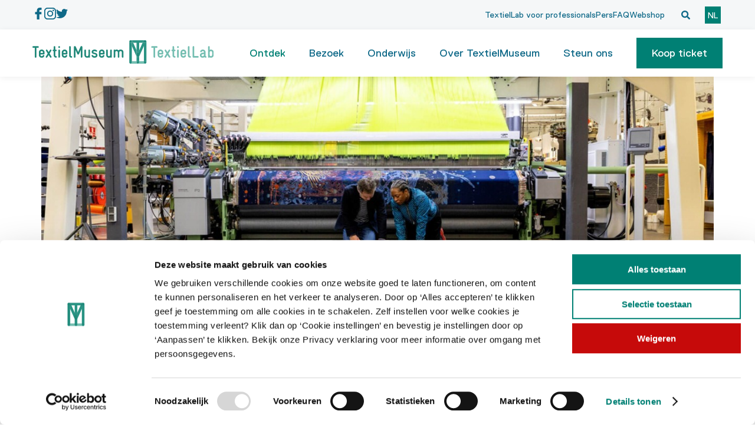

--- FILE ---
content_type: text/html; charset=utf-8
request_url: https://textielmuseum.nl/nieuws/tilburg-kiest-mecanoo-en-abt-voor-ontwerpend-onderzoek-textielmuseum-en-omgeving-mommerskwartier
body_size: 6418
content:
<!DOCTYPE html><html lang="nl"><head><link rel="manifest" href="/manifest.json"/><script id="Cookiebot" src="https://consent.cookiebot.com/uc.js" data-cbid="cd71efc9-99a8-4dab-bcf4-d34dc733e011" type="text/javascript" data-culture="nl"></script><script src="https://player.vimeo.com/api/player.js"></script><link rel="apple-touch-icon" sizes="180x180" href="/favicon/apple-touch-icon.png"/><link rel="icon" type="image/png" sizes="32x32" href="/favicon/favicon-32x32.png"/><link rel="icon" type="image/png" sizes="16x16" href="/favicon/favicon-16x16.png"/><link rel="manifest" href="/favicon/site.webmanifest"/><link rel="mask-icon" href="/favicon/safari-pinned-tab.svg" color="#5bbad5"/><meta charSet="utf-8"/><meta name="viewport" content="width=device-width, initial-scale=1"/><link rel="manifest" href="/manifest.json"/><script id="Cookiebot" src="https://consent.cookiebot.com/uc.js" data-cbid="cd71efc9-99a8-4dab-bcf4-d34dc733e011" type="text/javascript" data-culture="nl"></script><script src="https://player.vimeo.com/api/player.js"></script><link rel="apple-touch-icon" sizes="180x180" href="/favicon/apple-touch-icon.png"/><link rel="icon" type="image/png" sizes="32x32" href="/favicon/favicon-32x32.png"/><link rel="icon" type="image/png" sizes="16x16" href="/favicon/favicon-16x16.png"/><link rel="manifest" href="/favicon/site.webmanifest"/><link rel="mask-icon" href="/favicon/safari-pinned-tab.svg" color="#5bbad5"/><meta name="msapplication-TileColor" content="#da532c"/><meta name="theme-color" content="#ffffff"/><meta name="og:title" content="Tilburg kiest Mecanoo en ABT voor ontwerpend onderzoek TextielMuseum en omgeving (Mommerskwartier) - textielmuseum.nl - TextielMuseum"/><meta name="og:description" content="Nieuws"/><meta name="description" content="Nieuws"/><title>Tilburg kiest Mecanoo en ABT voor ontwerpend onderzoek TextielMuseum en omgeving (Mommerskwartier) - textielmuseum.nl - TextielMuseum</title><meta name="next-head-count" content="24"/><link rel="preload" href="/_next/static/css/ad9a3079a7785c00.css" as="style"/><link rel="stylesheet" href="/_next/static/css/ad9a3079a7785c00.css" data-n-g=""/><noscript data-n-css=""></noscript><script defer="" nomodule="" src="/_next/static/chunks/polyfills-0d1b80a048d4787e.js"></script><script src="/_next/static/chunks/webpack-09fb84bef90b0554.js" defer=""></script><script src="/_next/static/chunks/framework-a070cbfff3c750c5.js" defer=""></script><script src="/_next/static/chunks/main-11041c105124b914.js" defer=""></script><script src="/_next/static/chunks/pages/_app-975ce9f1cdb82b7b.js" defer=""></script><script src="/_next/static/chunks/7677-cce0a63c895fc85b.js" defer=""></script><script src="/_next/static/chunks/pages/nieuws/%5BnewsSlug%5D-89b9b372c6c343cb.js" defer=""></script><script src="/_next/static/vyP5uxqcq6vR4XTJHSbnu/_buildManifest.js" defer=""></script><script src="/_next/static/vyP5uxqcq6vR4XTJHSbnu/_ssgManifest.js" defer=""></script></head><body><div id="__next" data-reactroot=""><div class="main"><div><a href="#main-content" id="skip-link" class="skip-link">Skip to Main Content</a></div><div class="Header header-sec "><div class="sec-nav"><div class="container"><div class="sec-nav-social "><a href="https://www.facebook.com/textielmuseum.nl" target="_blank"><img src="/_next/static/media/facebook-icon-blue.4210b10b.svg" alt="Facebook TextielMuseum"/></a><a href="https://www.instagram.com/textielmuseum/?hl=nl" target="_blank"><img src="/_next/static/media/instagram-icon-blue.be52c83f.svg" alt="Instagram TextielMuseum"/></a><a href="https://twitter.com/textielmuseum" target="_blank"><img src="/_next/static/media/twitter-icon-blue.c83be77c.svg" alt="Twitter TextielMuseum"/></a></div><div class="sec-nav-links "><a href="https://textiellab.nl/">TextielLab voor professionals</a><a href="/pers">Pers</a><a href="/faq">FAQ</a><a href="https://by.textielmuseum.nl/">Webshop</a></div><div class="global-search closed "><form aria-hidden="true"><input type="text" name="search" value="" placeholder="Zoeken" aria-label="Search" tabindex="-1"/></form><button class="" type="button" aria-label="Open zoekvenster"><img src="/_next/static/media/search-solid.c5acbd4a.svg" alt="Open zoekvenster"/></button><button class="close hidden" aria-label="Sluit zoekvenster" tabindex="-1"><img src="/_next/static/media/times-solid.a618329c.svg" alt="Sluit zoekvenster"/></button></div><div class="sec-nav-locale "><span aria-current="true" class="current"><a href="/nieuws/tilburg-kiest-mecanoo-en-abt-voor-ontwerpend-onderzoek-textielmuseum-en-omgeving-mommerskwartier">nl</a></span><span class=""><a href="/en/news">en</a></span></div></div></div></div><div class="Header header-main"><div class="main-nav"><div class="container"><div class="logo"><a title="Homepage Textielmuseum" href="/"><img height="40" src="/_next/static/media/textielmuseum-logo-groen.d6e42945.svg" alt="TexielMuseum TextielLab"/></a></div><nav class="MainMenu"><button tabindex="0" role="button" aria-label="Menu openen" class="main-menu-toggle closed "></button></nav></div></div></div><div class="main-button-mobile "><a href="https://tickets.textielmuseum.nl/regulier/#/tickets/tickets" target="_blank"><button class="btn-main">Koop ticket</button></a></div><main id="main-content"><div class="NewsPage"><div class="Hero page-hero"><div class="hero-img"><img src="https://textielm.ams3.cdn.digitaloceanspaces.com/https://textielm.ams3.cdn.digitaloceanspaces.com/news_images/omslag-persbericht (1).jpg" alt=""/></div></div><div class="news-main"><div class="container"><div class="Content"><h1>Tilburg kiest Mecanoo en ABT voor ontwerpend onderzoek TextielMuseum en omgeving (Mommerskwartier)</h1><p class="date">2 Juni 2022</p><div class="content content-block"><html><body><p>De gemeente Tilburg heeft Mecanoo architecten en ingenieursbureau ABT aangetrokken voor een ontwerpend onderzoek voor de herontwikkeling van het TextielMuseum en omgeving. Door de herontwikkeling kunnen de gebouwen van het Mommerskwartier worden verduurzaamd, gerenoveerd en beter benut voor het museum en nieuwe textiel-gerelateerde functies.</p>
<p class="image-with-title"><img src="https://textielm.ams3.digitaloceanspaces.com/news_images/4.1.jpg" alt="" width="1000" height="707"></p>
<h6>Eerste verkenningen van potentie herontwikkeling TextielMuseum en omgeving in Tilburg, schets door Mecanoo architecten juni 2022</h6>
<p>De opgave gaat verder dan de gebouwen van het rijksmonumentale voormalige fabriekscomplex in het Mommerskwartier, waarin het TextielMuseum is gevestigd. Het doel is om tevens het stedelijk weefsel van de buurt en het Museumkwartier te versterken. Het TextielMuseum ligt in het Museumkwartier, waar ook De Pont deel van uitmaakt. Na de Spoorzone, Piushaven en de binnenstad is het Museumkwartier de volgende stap in de stedelijke gebiedsontwikkeling. Het gebied wint aan levendigheid en uitstraling door een vernieuwd museum, een nieuwe hub met diverse economische en onderwijsfuncties in het Dr&ouml;gepand en een aantrekkelijke omgeving.</p>
<p>Wethouder Marcelle Hendrickx: &ldquo;In het Museumkwartier verbinden we de historie van Tilburg als textielstad met de culturele en innovatieve kracht van de makers van vandaag. Tilburg is een #stadvanmakers. In de plannen voor het TextielMuseum en omgeving maken we onze ambities waar en zetten we met de herontwikkeling een belangrijke eerste stap.&rdquo;</p>
<p>Voor Tilburg betekent de voorlopige gunning van het ontwerpend onderzoek voor het TextielMuseum en omgeving (Mommerskwartier) een volgende stap naar besluitvorming over daadwerkelijke herontwikkeling. Volgend jaar kan het nieuwe college van B&amp;W, op basis van de uitkomsten van het onderzoek, hierover een besluit voorleggen aan de gemeenteraad.</p>
<p>&nbsp;</p>
<p class="image-with-title"><img src="https://textielm.ams3.digitaloceanspaces.com/news_images/4.2.jpg" alt="" width="1000" height="707"></p>
<h6>Voormalige textielfabriek waarin het TextielMuseum is gevestigd zicht vanaf de Goirkestraat Tilburg</h6>
<p>&nbsp;</p>
<h2>Zorgvuldig proces</h2>
<p>Aan de definitieve keuze voor Mecanoo en ABT ging een zorgvuldig proces vooraf, waarbij een beoordelingscommissie in drie fases inschrijvingen van verschillende combinaties beoordeeld heeft. De beoordelingscommissie was zeer enthousiast over de aanpak van Mecanoo en ABT, waarbij co-creatie als kern van het proces is benoemd. De inschrijving liet verder een grote mate van maatwerk zien en getuigde van een brede en inspireerde blik op de opgave binnen het stedelijk weefsel van het Museumkwartier en de stad. Floris Alkemade, inhoudelijk voorzitter beoordelingscommissie:</p>
<p>&ldquo;Met het verhaal en de betrokkenheid van Mecanoo wordt er een verlangen naar die transformatie opgeroepen, een prachtig begin van een proces dat ongetwijfeld nooit makkelijk zal zijn maar wel voortdurend relevant en opbouwend.&rdquo;</p>
<p>Directeur Errol van de Werdt, directeur TextielMuseum, is eveneens enthousiast over de gunning:</p>
<p>&ldquo;Een verbouwing stelt ons in staat onze ambities waar te maken en een plek te cre&euml;ren waar iedereen &ndash; van jong tot oud, en van professionele maker tot bezoeker &ndash; kan ontdekken, maken, leren en ontmoeten. Bovendien zien we een geweldige kans om op deze manier een katalysator te zijn in de ontwikkeling van het Museumkwartier tot het volgend bruisende stadsdeel van Tilburg.&rdquo;</p>
<p class="image-with-title"><img src="https://textielm.ams3.digitaloceanspaces.com/news_images/4.3.jpg" alt="" width="1000" height="707"></p>
<h6>Kunstenaar Otobong Nkanga en productontwikkelaar Stef Miero in het TextielLab de werkplaats van het TextielMuseum, foto: Willeke Machiels i.o.v. TextielMuseum</h6>
<p>&nbsp;</p>
<h2>Mecanoo</h2>
<p>Mecanoo is reeds goed bekend met de stad en had een belangrijke rol bij de totstandkoming van het interieurontwerp van de LocHal. Een groot voordeel is daarnaast dat het bureau veel ervaring heeft met musea, van het Hof van Nederland in Dordrecht en Kaap Skil op Texel tot het Nederlands Openlucht Museum in Arnhem. Momenteel werkt Mecanoo aan de renovatie van Museum Boijmans Van Beuningen. Daarnaast sluit de ervaring die het bureau heeft met de landschapsarchitectuur van de Westergasfabriek en Museum Boijmans Van Beuningen goed aan bij de uitdagingen voor het openbare gebied in het Mommerskwartier. Doordat Mecanoo verantwoordelijk was voor het interieur van diverse exposities in de Kunsthal Rotterdam, brengt het bureau waardevolle inzichten mee voor de publieksfuncties van de gebouwen in het Mommerskwartier. Vanuit het TextielMuseum en de nieuwe hub in het Dr&ouml;gepand wordt dan ook uitgekeken naar een intensieve samenwerking met Mecanoo en ABT de komende 8 maanden.</p>
<p>&nbsp;</p>
<p class="image-with-title"><img src="https://textielm.ams3.digitaloceanspaces.com/news_images/4.4.jpg" alt="" width="1000" height="707"></p>
<h6>Garenspecialist van het TextielLab de werkplaats van het TextielMuseum, foto Willeke Machiels i.o.v. TextielMuseum</h6>
<p>&nbsp;</p>
<h3>Tilburg textielstad</h3>
<p>Het TextielMuseum is ervan overtuigd dat de samenwerking gaat zal bijdragen aan de doelstelling om zoveel mogelijk mensen te verwonderen met textiel. Textiel speelt een rol in ieders leven: het is overal om ons heen en van alle tijden. Het museum wil ruimte bieden aan het groeiend aantal bezoekers en makers, de publieksbeleving verbeteren, nieuw familie-aanbod toevoegen en de tentoonstellingsruimtes verbeteren. Op deze manier wordt Tilburg textielstad beleefbaar: toen, nu, en in de toekomst. Het museum werkt toe naar 100.000 bezoekers per jaar. Door het museumterrein verder open te stellen voor partners en buurtbewoners, ontstaat een dynamische ontmoetingsplek en plek van betekenis voor de wijk en de stad.</p></body></html>
</div></div><div class="Sidebar"><div class="sidebar-main"><div class="sidebar-content"><h3>Plan je bezoek</h3><a href="https://tickets.textielmuseum.nl/regulier/#/tickets/tickets" target="_blank" class="btn-main outlined buy">Koop een ticket</a><div class="inner-content"></div><h6>Deel met vrienden</h6><div class="share-buttons"><a href="https://www.facebook.com/sharer/sharer.php?u=https://textielmuseum.nl/nieuws/tilburg-kiest-mecanoo-en-abt-voor-ontwerpend-onderzoek-textielmuseum-en-omgeving-mommerskwartier&amp;amp;src=sdkpreparse" target="_blank"><img src="/_next/static/media/facebook-icon.04aa1632.svg" alt="facebook"/></a><a href="https://twitter.com/intent/tweet?text=https://textielmuseum.nl/nieuws/tilburg-kiest-mecanoo-en-abt-voor-ontwerpend-onderzoek-textielmuseum-en-omgeving-mommerskwartier" target="_blank"><img src="/_next/static/media/twitter-icon.e50a47d5.svg" alt="twitter"/></a><a href="https://www.linkedin.com/shareArticle?mini=true&amp;url=https://textielmuseum.nl/nieuws/tilburg-kiest-mecanoo-en-abt-voor-ontwerpend-onderzoek-textielmuseum-en-omgeving-mommerskwartier&amp;title=&amp;summary=&amp;source=" target="_blank"><img src="/_next/static/media/linkedin-icon.13fc9488.svg" alt="linkedin"/></a></div></div></div></div></div></div></div></main><div class="Footer false"><div class="container"><div class="footer-wrap false"><div class="footer-tickets-banner"><div class="banner-text"><div class="banner-title">Plan je bezoek</div><div class="banner-subtitle">Er is voor iedereen wel iets te doen in het museum</div></div><div class="banner-cta"><div class="banner-buttons"><a class="button-plan" href="/openingstijden">Plan je bezoek</a><a href="https://tickets.textielmuseum.nl/regulier" target="_blank" class="button-buy">Koop ticket</a></div></div></div><div class="footer-main "><div class="footer-nav"><div class="nav-column"><h3 class="column-name header-4"><div>Bezoekadres</div></h3><div class="column-items"><div class="item-link">Goirkestraat 96</div><div class="item-link">5046 GN Tilburg</div></div></div><div class="nav-column"><h3 class="column-name header-4"><div>Contact</div></h3><div class="column-items"><a class="item-link" href="tel:0135367475">013 – 53 67 475</a><a class="item-link" href="/cdn-cgi/l/email-protection#6a03040c052a1e0f121e030f06071f190f1f07440406"><span class="__cf_email__" data-cfemail="c4adaaa2ab84b0a1bcb0ada1a8a9b1b7a1b1a9eaaaa8">[email&#160;protected]</span></a></div></div><div class="nav-column"><h3 class="column-name header-4"><div>Ga direct naar</div></h3><div class="column-items"><a class="item-link" href="https://textiellab.nl/">TextielLab voor professionals</a><a class="item-link" href="/museumcollectie">Museumcollectie</a><a class="item-link" href="/adres-en-route/">Adres en route</a><a class="item-link" href="https://textielmuseum.nl/textielshop/">TextielShop</a><a class="item-link" href="/privacy-verklaring/">Privacy verklaring</a><a class="item-link" href="/pers/">Pers</a></div></div></div><div class="footer-side"><div class="footer-subscribe"><div class="footer-subscribe-title"><h4 class="column-name"><div>Blijf op de hoogte</div></h4><p>Vul hier je e-mailadres in om maandelijks onze nieuwsbrief te ontvangen.</p></div><div class="SubscribeFormFooter"><form><input autoComplete="email" placeholder="Email" value=""/><button class="btn-main " type="submit">Aanmelden</button></form></div></div><div class="footer-support"><div class="footer-support-title">Gesteund door</div><div class="footer-support-images"><span style="box-sizing:border-box;display:inline-block;overflow:hidden;width:initial;height:initial;background:none;opacity:1;border:0;margin:0;padding:0;position:relative;max-width:100%"><span style="box-sizing:border-box;display:block;width:initial;height:initial;background:none;opacity:1;border:0;margin:0;padding:0;max-width:100%"><img style="display:block;max-width:100%;width:initial;height:initial;background:none;opacity:1;border:0;margin:0;padding:0" alt="" aria-hidden="true" src="data:image/svg+xml,%3csvg%20xmlns=%27http://www.w3.org/2000/svg%27%20version=%271.1%27%20width=%2781%27%20height=%2767%27/%3e"/></span><img alt="Gemeente tilburg" src="[data-uri]" decoding="async" data-nimg="intrinsic" style="position:absolute;top:0;left:0;bottom:0;right:0;box-sizing:border-box;padding:0;border:none;margin:auto;display:block;width:0;height:0;min-width:100%;max-width:100%;min-height:100%;max-height:100%;background-size:cover;background-position:0% 0%;filter:blur(20px);background-image:url(&quot;/_next/static/media/gemeente-tilburg.f59967ef.svg&quot;)"/><noscript><img alt="Gemeente tilburg" srcSet="/_next/static/media/gemeente-tilburg.f59967ef.svg 1x, /_next/static/media/gemeente-tilburg.f59967ef.svg 2x" src="/_next/static/media/gemeente-tilburg.f59967ef.svg" decoding="async" data-nimg="intrinsic" style="position:absolute;top:0;left:0;bottom:0;right:0;box-sizing:border-box;padding:0;border:none;margin:auto;display:block;width:0;height:0;min-width:100%;max-width:100%;min-height:100%;max-height:100%" loading="lazy"/></noscript></span><span style="box-sizing:border-box;display:inline-block;overflow:hidden;width:initial;height:initial;background:none;opacity:1;border:0;margin:0;padding:0;position:relative;max-width:100%"><span style="box-sizing:border-box;display:block;width:initial;height:initial;background:none;opacity:1;border:0;margin:0;padding:0;max-width:100%"><img style="display:block;max-width:100%;width:initial;height:initial;background:none;opacity:1;border:0;margin:0;padding:0" alt="" aria-hidden="true" src="data:image/svg+xml,%3csvg%20xmlns=%27http://www.w3.org/2000/svg%27%20version=%271.1%27%20width=%27180%27%20height=%2767%27/%3e"/></span><img alt="Ministerie van Onderwijs, Cultuur en Wetenschap" src="[data-uri]" decoding="async" data-nimg="intrinsic" style="position:absolute;top:0;left:0;bottom:0;right:0;box-sizing:border-box;padding:0;border:none;margin:auto;display:block;width:0;height:0;min-width:100%;max-width:100%;min-height:100%;max-height:100%;background-size:cover;background-position:0% 0%;filter:blur(20px);background-image:url(&quot;/_next/static/media/logo-ministerie-van-onderwijs-cultuur-en-wetenschap-2.62c2bfb7.svg&quot;)"/><noscript><img alt="Ministerie van Onderwijs, Cultuur en Wetenschap" srcSet="/_next/static/media/logo-ministerie-van-onderwijs-cultuur-en-wetenschap-2.62c2bfb7.svg 1x, /_next/static/media/logo-ministerie-van-onderwijs-cultuur-en-wetenschap-2.62c2bfb7.svg 2x" src="/_next/static/media/logo-ministerie-van-onderwijs-cultuur-en-wetenschap-2.62c2bfb7.svg" decoding="async" data-nimg="intrinsic" style="position:absolute;top:0;left:0;bottom:0;right:0;box-sizing:border-box;padding:0;border:none;margin:auto;display:block;width:0;height:0;min-width:100%;max-width:100%;min-height:100%;max-height:100%" loading="lazy"/></noscript></span><span style="box-sizing:border-box;display:inline-block;overflow:hidden;width:initial;height:initial;background:none;opacity:1;border:0;margin:0;padding:0;position:relative;max-width:100%"><span style="box-sizing:border-box;display:block;width:initial;height:initial;background:none;opacity:1;border:0;margin:0;padding:0;max-width:100%"><img style="display:block;max-width:100%;width:initial;height:initial;background:none;opacity:1;border:0;margin:0;padding:0" alt="" aria-hidden="true" src="data:image/svg+xml,%3csvg%20xmlns=%27http://www.w3.org/2000/svg%27%20version=%271.1%27%20width=%27180%27%20height=%2767%27/%3e"/></span><img alt="Provincie Noord-brabant" src="[data-uri]" decoding="async" data-nimg="intrinsic" style="position:absolute;top:0;left:0;bottom:0;right:0;box-sizing:border-box;padding:0;border:none;margin:auto;display:block;width:0;height:0;min-width:100%;max-width:100%;min-height:100%;max-height:100%;background-size:cover;background-position:0% 0%;filter:blur(20px);background-image:url(&quot;/_next/static/media/provincie-nb.28a5ba49.svg&quot;)"/><noscript><img alt="Provincie Noord-brabant" srcSet="/_next/static/media/provincie-nb.28a5ba49.svg 1x, /_next/static/media/provincie-nb.28a5ba49.svg 2x" src="/_next/static/media/provincie-nb.28a5ba49.svg" decoding="async" data-nimg="intrinsic" style="position:absolute;top:0;left:0;bottom:0;right:0;box-sizing:border-box;padding:0;border:none;margin:auto;display:block;width:0;height:0;min-width:100%;max-width:100%;min-height:100%;max-height:100%" loading="lazy"/></noscript></span><span style="box-sizing:border-box;display:inline-block;overflow:hidden;width:initial;height:initial;background:none;opacity:1;border:0;margin:0;padding:0;position:relative;max-width:100%"><span style="box-sizing:border-box;display:block;width:initial;height:initial;background:none;opacity:1;border:0;margin:0;padding:0;max-width:100%"><img style="display:block;max-width:100%;width:initial;height:initial;background:none;opacity:1;border:0;margin:0;padding:0" alt="" aria-hidden="true" src="data:image/svg+xml,%3csvg%20xmlns=%27http://www.w3.org/2000/svg%27%20version=%271.1%27%20width=%27140%27%20height=%2747%27/%3e"/></span><img alt="Vrienden van het Textielmuseum" src="[data-uri]" decoding="async" data-nimg="intrinsic" style="position:absolute;top:0;left:0;bottom:0;right:0;box-sizing:border-box;padding:0;border:none;margin:auto;display:block;width:0;height:0;min-width:100%;max-width:100%;min-height:100%;max-height:100%;background-size:cover;background-position:0% 0%;filter:blur(20px);background-image:url(&quot;/_next/static/media/vrienden.1bf181b8.svg&quot;)"/><noscript><img alt="Vrienden van het Textielmuseum" srcSet="/_next/static/media/vrienden.1bf181b8.svg 1x, /_next/static/media/vrienden.1bf181b8.svg 2x" src="/_next/static/media/vrienden.1bf181b8.svg" decoding="async" data-nimg="intrinsic" style="position:absolute;top:0;left:0;bottom:0;right:0;box-sizing:border-box;padding:0;border:none;margin:auto;display:block;width:0;height:0;min-width:100%;max-width:100%;min-height:100%;max-height:100%" loading="lazy"/></noscript></span><span style="box-sizing:border-box;display:inline-block;overflow:hidden;width:initial;height:initial;background:none;opacity:1;border:0;margin:0;padding:0;position:relative;max-width:100%"><span style="box-sizing:border-box;display:block;width:initial;height:initial;background:none;opacity:1;border:0;margin:0;padding:0;max-width:100%"><img style="display:block;max-width:100%;width:initial;height:initial;background:none;opacity:1;border:0;margin:0;padding:0" alt="" aria-hidden="true" src="data:image/svg+xml,%3csvg%20xmlns=%27http://www.w3.org/2000/svg%27%20version=%271.1%27%20width=%27140%27%20height=%2747%27/%3e"/></span><img alt="Vriendenloterij" src="[data-uri]" decoding="async" data-nimg="intrinsic" style="position:absolute;top:0;left:0;bottom:0;right:0;box-sizing:border-box;padding:0;border:none;margin:auto;display:block;width:0;height:0;min-width:100%;max-width:100%;min-height:100%;max-height:100%;background-size:cover;background-position:0% 0%;filter:blur(20px);background-image:url(&quot;/_next/static/media/vriendenloterij.ff44d16a.svg&quot;)"/><noscript><img alt="Vriendenloterij" srcSet="/_next/static/media/vriendenloterij.ff44d16a.svg 1x, /_next/static/media/vriendenloterij.ff44d16a.svg 2x" src="/_next/static/media/vriendenloterij.ff44d16a.svg" decoding="async" data-nimg="intrinsic" style="position:absolute;top:0;left:0;bottom:0;right:0;box-sizing:border-box;padding:0;border:none;margin:auto;display:block;width:0;height:0;min-width:100%;max-width:100%;min-height:100%;max-height:100%" loading="lazy"/></noscript></span></div></div></div></div></div><div class="footer-extra "><div class="footer-extra-awards"><div class="awards-title">Awards</div><div class="awards-images"><span style="box-sizing:border-box;display:inline-block;overflow:hidden;width:initial;height:initial;background:none;opacity:1;border:0;margin:0;padding:0;position:relative;max-width:100%"><span style="box-sizing:border-box;display:block;width:initial;height:initial;background:none;opacity:1;border:0;margin:0;padding:0;max-width:100%"><img style="display:block;max-width:100%;width:initial;height:initial;background:none;opacity:1;border:0;margin:0;padding:0" alt="" aria-hidden="true" src="data:image/svg+xml,%3csvg%20xmlns=%27http://www.w3.org/2000/svg%27%20version=%271.1%27%20width=%27150%27%20height=%2780%27/%3e"/></span><img alt="BankGiro Loterij Museumprijs" src="[data-uri]" decoding="async" data-nimg="intrinsic" style="position:absolute;top:0;left:0;bottom:0;right:0;box-sizing:border-box;padding:0;border:none;margin:auto;display:block;width:0;height:0;min-width:100%;max-width:100%;min-height:100%;max-height:100%;background-size:cover;background-position:0% 0%;filter:blur(20px);background-image:url(&quot;/_next/static/media/bankgiroloterij.f5531f69.svg&quot;)"/><noscript><img alt="BankGiro Loterij Museumprijs" srcSet="/_next/static/media/bankgiroloterij.f5531f69.svg 1x, /_next/static/media/bankgiroloterij.f5531f69.svg 2x" src="/_next/static/media/bankgiroloterij.f5531f69.svg" decoding="async" data-nimg="intrinsic" style="position:absolute;top:0;left:0;bottom:0;right:0;box-sizing:border-box;padding:0;border:none;margin:auto;display:block;width:0;height:0;min-width:100%;max-width:100%;min-height:100%;max-height:100%" loading="lazy"/></noscript></span><span style="box-sizing:border-box;display:inline-block;overflow:hidden;width:initial;height:initial;background:none;opacity:1;border:0;margin:0;padding:0;position:relative;max-width:100%"><span style="box-sizing:border-box;display:block;width:initial;height:initial;background:none;opacity:1;border:0;margin:0;padding:0;max-width:100%"><img style="display:block;max-width:100%;width:initial;height:initial;background:none;opacity:1;border:0;margin:0;padding:0" alt="" aria-hidden="true" src="data:image/svg+xml,%3csvg%20xmlns=%27http://www.w3.org/2000/svg%27%20version=%271.1%27%20width=%27150%27%20height=%2780%27/%3e"/></span><img alt="The best in heritage 2018" src="[data-uri]" decoding="async" data-nimg="intrinsic" style="position:absolute;top:0;left:0;bottom:0;right:0;box-sizing:border-box;padding:0;border:none;margin:auto;display:block;width:0;height:0;min-width:100%;max-width:100%;min-height:100%;max-height:100%;background-size:cover;background-position:0% 0%;filter:blur(20px);background-image:url(&quot;/_next/static/media/thebestinheritage.e3a5982c.svg&quot;)"/><noscript><img alt="The best in heritage 2018" srcSet="/_next/static/media/thebestinheritage.e3a5982c.svg 1x, /_next/static/media/thebestinheritage.e3a5982c.svg 2x" src="/_next/static/media/thebestinheritage.e3a5982c.svg" decoding="async" data-nimg="intrinsic" style="position:absolute;top:0;left:0;bottom:0;right:0;box-sizing:border-box;padding:0;border:none;margin:auto;display:block;width:0;height:0;min-width:100%;max-width:100%;min-height:100%;max-height:100%" loading="lazy"/></noscript></span></div></div><div class="footer-extra-support"><div class="support-title">Draag je het TextielMuseum ook een warm hart toe?</div><a class="btn-main " href="/word-ook-partner">Steun ons</a></div></div></div></div></div></div><script data-cfasync="false" src="/cdn-cgi/scripts/5c5dd728/cloudflare-static/email-decode.min.js"></script><script id="__NEXT_DATA__" type="application/json">{"props":{"pageProps":{"news":{"id":27,"news_title":{"nl":"Tilburg kiest Mecanoo en ABT voor ontwerpend onderzoek TextielMuseum en omgeving (Mommerskwartier)"},"news_content":{"nl":"\u003chtml\u003e\u003cbody\u003e\u003cp\u003eDe gemeente Tilburg heeft Mecanoo architecten en ingenieursbureau ABT aangetrokken voor een ontwerpend onderzoek voor de herontwikkeling van het TextielMuseum en omgeving. Door de herontwikkeling kunnen de gebouwen van het Mommerskwartier worden verduurzaamd, gerenoveerd en beter benut voor het museum en nieuwe textiel-gerelateerde functies.\u003c/p\u003e\r\n\u003cp\u003e\u003cimg src=\"https://textielm.ams3.digitaloceanspaces.com/news_images/4.1.jpg\" alt=\"\" width=\"1000\" height=\"707\"\u003e\u003c/p\u003e\r\n\u003ch6\u003eEerste verkenningen van potentie herontwikkeling TextielMuseum en omgeving in Tilburg, schets door Mecanoo architecten juni 2022\u003c/h6\u003e\r\n\u003cp\u003eDe opgave gaat verder dan de gebouwen van het rijksmonumentale voormalige fabriekscomplex in het Mommerskwartier, waarin het TextielMuseum is gevestigd. Het doel is om tevens het stedelijk weefsel van de buurt en het Museumkwartier te versterken. Het TextielMuseum ligt in het Museumkwartier, waar ook De Pont deel van uitmaakt. Na de Spoorzone, Piushaven en de binnenstad is het Museumkwartier de volgende stap in de stedelijke gebiedsontwikkeling. Het gebied wint aan levendigheid en uitstraling door een vernieuwd museum, een nieuwe hub met diverse economische en onderwijsfuncties in het Dr\u0026ouml;gepand en een aantrekkelijke omgeving.\u003c/p\u003e\r\n\u003cp\u003eWethouder Marcelle Hendrickx: \u0026ldquo;In het Museumkwartier verbinden we de historie van Tilburg als textielstad met de culturele en innovatieve kracht van de makers van vandaag. Tilburg is een #stadvanmakers. In de plannen voor het TextielMuseum en omgeving maken we onze ambities waar en zetten we met de herontwikkeling een belangrijke eerste stap.\u0026rdquo;\u003c/p\u003e\r\n\u003cp\u003eVoor Tilburg betekent de voorlopige gunning van het ontwerpend onderzoek voor het TextielMuseum en omgeving (Mommerskwartier) een volgende stap naar besluitvorming over daadwerkelijke herontwikkeling. Volgend jaar kan het nieuwe college van B\u0026amp;W, op basis van de uitkomsten van het onderzoek, hierover een besluit voorleggen aan de gemeenteraad.\u003c/p\u003e\r\n\u003cp\u003e\u0026nbsp;\u003c/p\u003e\r\n\u003cp\u003e\u003cimg src=\"https://textielm.ams3.digitaloceanspaces.com/news_images/4.2.jpg\" alt=\"\" width=\"1000\" height=\"707\"\u003e\u003c/p\u003e\r\n\u003ch6\u003eVoormalige textielfabriek waarin het TextielMuseum is gevestigd zicht vanaf de Goirkestraat Tilburg\u003c/h6\u003e\r\n\u003cp\u003e\u0026nbsp;\u003c/p\u003e\r\n\u003ch2\u003eZorgvuldig proces\u003c/h2\u003e\r\n\u003cp\u003eAan de definitieve keuze voor Mecanoo en ABT ging een zorgvuldig proces vooraf, waarbij een beoordelingscommissie in drie fases inschrijvingen van verschillende combinaties beoordeeld heeft. De beoordelingscommissie was zeer enthousiast over de aanpak van Mecanoo en ABT, waarbij co-creatie als kern van het proces is benoemd. De inschrijving liet verder een grote mate van maatwerk zien en getuigde van een brede en inspireerde blik op de opgave binnen het stedelijk weefsel van het Museumkwartier en de stad. Floris Alkemade, inhoudelijk voorzitter beoordelingscommissie:\u003c/p\u003e\r\n\u003cp\u003e\u0026ldquo;Met het verhaal en de betrokkenheid van Mecanoo wordt er een verlangen naar die transformatie opgeroepen, een prachtig begin van een proces dat ongetwijfeld nooit makkelijk zal zijn maar wel voortdurend relevant en opbouwend.\u0026rdquo;\u003c/p\u003e\r\n\u003cp\u003eDirecteur Errol van de Werdt, directeur TextielMuseum, is eveneens enthousiast over de gunning:\u003c/p\u003e\r\n\u003cp\u003e\u0026ldquo;Een verbouwing stelt ons in staat onze ambities waar te maken en een plek te cre\u0026euml;ren waar iedereen \u0026ndash; van jong tot oud, en van professionele maker tot bezoeker \u0026ndash; kan ontdekken, maken, leren en ontmoeten. Bovendien zien we een geweldige kans om op deze manier een katalysator te zijn in de ontwikkeling van het Museumkwartier tot het volgend bruisende stadsdeel van Tilburg.\u0026rdquo;\u003c/p\u003e\r\n\u003cp\u003e\u003cimg src=\"https://textielm.ams3.digitaloceanspaces.com/news_images/4.3.jpg\" alt=\"\" width=\"1000\" height=\"707\"\u003e\u003c/p\u003e\r\n\u003ch6\u003eKunstenaar Otobong Nkanga en productontwikkelaar Stef Miero in het TextielLab de werkplaats van het TextielMuseum, foto: Willeke Machiels i.o.v. TextielMuseum\u003c/h6\u003e\r\n\u003cp\u003e\u0026nbsp;\u003c/p\u003e\r\n\u003ch2\u003eMecanoo\u003c/h2\u003e\r\n\u003cp\u003eMecanoo is reeds goed bekend met de stad en had een belangrijke rol bij de totstandkoming van het interieurontwerp van de LocHal. Een groot voordeel is daarnaast dat het bureau veel ervaring heeft met musea, van het Hof van Nederland in Dordrecht en Kaap Skil op Texel tot het Nederlands Openlucht Museum in Arnhem. Momenteel werkt Mecanoo aan de renovatie van Museum Boijmans Van Beuningen. Daarnaast sluit de ervaring die het bureau heeft met de landschapsarchitectuur van de Westergasfabriek en Museum Boijmans Van Beuningen goed aan bij de uitdagingen voor het openbare gebied in het Mommerskwartier. Doordat Mecanoo verantwoordelijk was voor het interieur van diverse exposities in de Kunsthal Rotterdam, brengt het bureau waardevolle inzichten mee voor de publieksfuncties van de gebouwen in het Mommerskwartier. Vanuit het TextielMuseum en de nieuwe hub in het Dr\u0026ouml;gepand wordt dan ook uitgekeken naar een intensieve samenwerking met Mecanoo en ABT de komende 8 maanden.\u003c/p\u003e\r\n\u003cp\u003e\u0026nbsp;\u003c/p\u003e\r\n\u003cp\u003e\u003cimg src=\"https://textielm.ams3.digitaloceanspaces.com/news_images/4.4.jpg\" alt=\"\" width=\"1000\" height=\"707\"\u003e\u003c/p\u003e\r\n\u003ch6\u003eGarenspecialist van het TextielLab de werkplaats van het TextielMuseum, foto Willeke Machiels i.o.v. TextielMuseum\u003c/h6\u003e\r\n\u003cp\u003e\u0026nbsp;\u003c/p\u003e\r\n\u003ch3\u003eTilburg textielstad\u003c/h3\u003e\r\n\u003cp\u003eHet TextielMuseum is ervan overtuigd dat de samenwerking gaat zal bijdragen aan de doelstelling om zoveel mogelijk mensen te verwonderen met textiel. Textiel speelt een rol in ieders leven: het is overal om ons heen en van alle tijden. Het museum wil ruimte bieden aan het groeiend aantal bezoekers en makers, de publieksbeleving verbeteren, nieuw familie-aanbod toevoegen en de tentoonstellingsruimtes verbeteren. Op deze manier wordt Tilburg textielstad beleefbaar: toen, nu, en in de toekomst. Het museum werkt toe naar 100.000 bezoekers per jaar. Door het museumterrein verder open te stellen voor partners en buurtbewoners, ontstaat een dynamische ontmoetingsplek en plek van betekenis voor de wijk en de stad.\u003c/p\u003e\u003c/body\u003e\u003c/html\u003e\n"},"news_sidebar_content":{"nl":null},"news_publish_date":"2022-06-02T22:00:00.000000Z","news_image_path":"https://textielm.ams3.cdn.digitaloceanspaces.com/news_images/omslag-persbericht (1).jpg","news_type":"action","news_slug":{"nl":"tilburg-kiest-mecanoo-en-abt-voor-ontwerpend-onderzoek-textielmuseum-en-omgeving-mommerskwartier"},"seo-title":{"nl":"Tilburg kiest Mecanoo en ABT voor ontwerpend onderzoek TextielMuseum en omgeving (Mommerskwartier) - textielmuseum.nl"},"seo-description":{"nl":null},"page_status":"published","custom_slug":0,"news_thumbnail_path":null,"news_featured_home":0,"news_featured_home_position":null,"canonical_url":null,"parent_id":null,"textile_lab_projects":[],"textile_lab_makers":[]}},"__N_SSP":true},"page":"/nieuws/[newsSlug]","query":{"newsSlug":"tilburg-kiest-mecanoo-en-abt-voor-ontwerpend-onderzoek-textielmuseum-en-omgeving-mommerskwartier"},"buildId":"vyP5uxqcq6vR4XTJHSbnu","isFallback":false,"gssp":true,"locale":"nl","locales":["nl","en"],"defaultLocale":"nl","scriptLoader":[]}</script></body></html>

--- FILE ---
content_type: text/css; charset=UTF-8
request_url: https://textielmuseum.nl/_next/static/css/ad9a3079a7785c00.css
body_size: 23812
content:
.show-loading-animation .rect-shape,.show-loading-animation .round-shape,.show-loading-animation .text-row,.show-loading-animation.rect-shape,.show-loading-animation.round-shape,.show-loading-animation.text-row{animation:react-placeholder-pulse 1.5s infinite}@keyframes react-placeholder-pulse{0%{opacity:.6}50%{opacity:1}to{opacity:.6}}@font-face{font-family:GravurCondensed;font-style:normal;font-weight:600;font-display:swap;src:url(/_next/static/media/Gravur-CondensedBoldCE.2eaa6661.woff2) format("woff2")}@font-face{font-family:Replica;font-style:normal;font-weight:400;font-display:swap;src:url(/_next/static/media/Replica-Regular.a6e83518.woff2) format("woff2")}@font-face{font-family:Replica;font-style:normal;font-weight:600;font-display:swap;src:url(/_next/static/media/Replica-Bold.f1bd96b6.woff2) format("woff2")}@font-face{font-family:Rois;font-style:normal;font-weight:500;font-display:swap;src:url(/_next/static/media/Rois-Medium.fdc5e909.ttf) format("trueType")}*{margin:0;padding:0;box-sizing:border-box;font-feature-settings:none;font-variant-ligatures:none;-webkit-font-smoothing:antialiased}body{font-family:GravurCondensed,sans-serif}#__next,body{height:100%}.main{min-height:100vh;display:flex;flex-direction:column;height:-moz-fit-content;height:fit-content;padding:0 40px}@media(min-width:0px)and (max-width:767px){.main{padding:0}}.container{width:100%;max-width:1240px;margin:0 auto;position:relative;padding:0 15px}@media(min-width:0px)and (max-width:767px){.container{padding:0 15px}}.main-wrap{margin-top:40px}.btn-main{height:-moz-fit-content;height:fit-content;padding:14px 24px;background-color:#008074;border:2px solid #008074;font-family:Replica,sans-serif;font-size:18px;line-height:20px;letter-spacing:0;color:#fff;-webkit-appearance:none;-moz-appearance:none;appearance:none;border-radius:0;cursor:pointer;transition:background-color .2s,color .2s;text-decoration:none;display:flex;width:-moz-fit-content;width:fit-content;max-width:400px}@media(min-width:0px)and (max-width:767px){.btn-main{padding:14px 20px;font-size:16px;line-height:18px}}.btn-main.darkTheme{background-color:#000;border:2px solid #000}.btn-main.darkTheme:hover{color:#000}.btn-main.darkTheme.white{background-color:#fff;color:#000;border:2px solid #fff}.btn-main:first-letter{text-transform:uppercase}.btn-main:hover{color:#008074;background-color:#fff}.btn-main.ticket{background-color:transparent;border:2px solid #008074;color:#008074}.btn-main.ticket:hover{background-color:#008074;color:#fff}.btn-main.ticket:before{content:"";width:18px;height:18px;background-size:contain;background-position:50%;background-repeat:no-repeat;display:block;margin-right:8px;transition:.2s;background-image:url(/_next/static/media/ticket-primary.549c1d22.svg)}.btn-main.ticket:hover:before{background-image:url(/_next/static/media/ticket.c45aaeeb.svg)}.btn-main.has-arrow{align-items:center}.btn-main.has-arrow:after{content:"";display:inline-block;padding-left:25px;min-width:15px;width:15px;height:15px;background-image:url(/_next/static/media/arrow-right-white.570a9020.svg);background-size:15px 15px;background-position:100%;background-repeat:no-repeat;margin-left:auto;position:relative;right:0;transition:.15s}.btn-main.has-arrow:hover:after{right:-5px;filter:brightness(0) saturate(100%) invert(26%) sepia(75%) saturate(2482%) hue-rotate(158deg) brightness(100%) contrast(102%)}.btn-main.btn-white{background-color:#fff;color:#008074}.btn-main.btn-white:after{filter:brightness(0) saturate(100%) invert(26%) sepia(75%) saturate(2482%) hue-rotate(158deg) brightness(100%) contrast(102%)}.btn-main.btn-white:hover{color:#fff;background-color:#008074}.btn-main.btn-white:hover:after{right:-5px;filter:brightness(0) saturate(100%) invert(100%) sepia(100%) saturate(1%) hue-rotate(245deg) brightness(103%) contrast(101%)}.btn-main.outlined{background-color:transparent;color:#008074;border:2px solid #008074}.btn-main.outlined:after{filter:brightness(0) saturate(100%) invert(26%) sepia(75%) saturate(2482%) hue-rotate(158deg) brightness(100%) contrast(102%)}.btn-main.outlined:hover{color:#fff;background-color:#008074}.btn-main.outlined:hover:after{right:-5px;filter:brightness(0) saturate(100%) invert(100%) sepia(100%) saturate(1%) hue-rotate(245deg) brightness(103%) contrast(101%)}.btn-main.button-mail{color:#fff;margin-left:15px}@media(min-width:0px)and (max-width:500px){.btn-main.button-mail{margin:15px 0 0}}.btn-main.button-mail:before{content:"";width:18px;height:18px;background-size:contain;background-position:50%;background-repeat:no-repeat;display:block;margin-right:8px;transition:.2s;background-image:url(/_next/static/media/mail.953af290.svg)}.btn-main.button-mail:hover{background-color:#fff;color:#008074}.btn-main.button-mail:hover:before{filter:brightness(0) saturate(100%) invert(26%) sepia(75%) saturate(2482%) hue-rotate(158deg) brightness(100%) contrast(102%)}.arrow{border:2px solid #000;height:40px;width:40px;display:flex;justify-content:center;align-items:center;background-color:#fff}.arrow span{display:inline-block;width:15px;height:15px;background-image:url(/_next/static/media/arrow-right-black.681139d4.svg);background-size:15px 15px;background-position:50%;background-repeat:no-repeat}p.group{display:flex;gap:8px}.content-block iframe{width:100%;height:100%;border:none;aspect-ratio:16/9}.content-block>*{color:#0f6988;word-break:break-word}.content-block p{font-family:Replica,sans-serif;font-size:20px;line-height:1.5;font-weight:400;margin-bottom:20px;letter-spacing:0}@media(min-width:0px)and (max-width:767px){.content-block p{font-size:18px}}.content-block p:last-child{margin-bottom:0}.content-block blockquote{color:#008074;font-size:28px;font-weight:600}.content-block a:not(.btn-main){color:#008074}.content-block a:not(.btn-main):hover{text-decoration:none}.content-block ol,.content-block ul{padding-left:30px;margin-bottom:40px}.content-block ol li,.content-block ul li{margin-bottom:10px;font-family:Replica,sans-serif;font-size:20px;line-height:1.5;font-weight:400}@media(min-width:0px)and (max-width:767px){.content-block ol li,.content-block ul li{font-size:18px}}.content-block ol li::marker,.content-block ul li::marker{color:#0f6988}.content-block img{width:100%!important;height:auto;display:block}.content-block blockquote{margin-bottom:20px}.content-block .header-1,.content-block .header-2,.content-block .header-3,.content-block .header-4,.content-block h1,.content-block h2,.content-block h3,.content-block h4,.content-block h5,.content-block h6{font-family:Replica,sans-serif;font-weight:400}.content-block .header-1,.content-block h1{font-size:45px;margin-bottom:20px;font-weight:600}@media(min-width:0px)and (max-width:767px){.content-block .header-1,.content-block h1{font-size:30px}}.content-block .header-2,.content-block h2{font-size:30px;margin-bottom:20px;font-weight:600}@media(min-width:0px)and (max-width:767px){.content-block .header-2,.content-block h2{font-size:22px}}.content-block .header-3,.content-block h3{font-size:24px;margin-bottom:20px;font-weight:600}@media(min-width:0px)and (max-width:767px){.content-block .header-3,.content-block h3{font-size:20px}}.content-block .header-4,.content-block h4{font-size:20px;margin-bottom:20px;font-weight:600}@media(min-width:0px)and (max-width:767px){.content-block .header-4,.content-block h4{font-size:18px}}.content-block .header-3,.content-block .header-4,.content-block .header-5,.content-block .header-6,.content-block h3,.content-block h4,.content-block h5,.content-block h6{color:#008074}.small-images img{width:auto!important}summary::marker{content:""}#CookiebotWidget-btn-change,#CookiebotWidget-btn-withdraw,.CybotCookiebotDialogBodyButton{border-radius:0!important}fieldset{border:none;display:flex;flex-direction:column;gap:10px}input::-webkit-input-placeholder{color:#0f6988;opacity:.7}input:-moz-placeholder{color:#0f6988;opacity:.7}input.masked-input::-webkit-input-placeholder{color:#0f6988!important;opacity:1}input.masked-input:-moz-placeholder{opacity:1;color:#0f6988!important}#skip-link{position:absolute;left:-9999px;top:auto;width:-moz-fit-content;width:fit-content;height:auto;overflow:hidden;z-index:-1}#skip-link:focus{top:0;left:0;z-index:99999;width:auto;overflow:visible;background-color:#fff;padding:10px;border:2px solid #008074;color:#008074;text-decoration:none;line-height:18px;letter-spacing:0;cursor:pointer}#skip-link:focus,.transcript-container{height:auto;font-family:Replica,sans-serif;font-size:16px}.transcript-container{width:100%;padding-bottom:10px;padding-top:0;border-bottom:1px solid #008074;line-height:1.5;transition:height .2s ease-in-out}.transcript-container .transcript-content{margin-top:10px;white-space:pre-wrap;color:#0f6988}.transcript-container button{background-color:transparent;border:none;cursor:pointer;font-size:14px;margin-bottom:0;font-weight:600;color:#008074}@keyframes fadeIn{0%{opacity:0}to{opacity:1}}.SearchPage .global-search{padding-top:48px;display:flex;align-items:center;position:relative;width:-moz-fit-content;width:fit-content}@media(min-width:0px)and (max-width:767px){.SearchPage .global-search,.SearchPage .global-search form{width:100%}}.SearchPage .global-search .loader{position:absolute;right:-40px;top:65px}.SearchPage .global-search input{width:300px;font-weight:400;color:#0f6988;outline:none;transition:all .3s ease-in-out;padding:12px;background-color:#fff;border:1px solid #dfdfdf;font-size:16px;font-family:Replica,sans-serif;line-height:26px}.SearchPage .global-search input::-moz-placeholder{color:#0f6988}.SearchPage .global-search input:-ms-input-placeholder{color:#0f6988}.SearchPage .global-search input::placeholder{color:#0f6988}.SearchPage .global-search button{transition:all .3s ease-in-out;height:100%;background-color:#008074;border:3px solid #008074;cursor:pointer;padding:14px 24px}.SearchPage .global-search button img{transform:translateY(2px);width:15px;height:15px;-o-object-fit:cover;object-fit:cover;filter:invert(1) hue-rotate(180deg) brightness(100)}.SearchPage .global-search .close,.SearchPage .global-search .results{display:none}@media(min-width:0px)and (max-width:767px){.SearchPage .global-search input{width:100%}}.SearchPage .search-results{margin-top:48px;padding-block:48px;position:relative}.SearchPage .search-results:before{content:"";position:absolute;top:0;left:50%;transform:translateX(-50%);height:100%;width:100%;background-color:#f5f7f8;z-index:-1}@media(min-width:0px)and (max-width:767px){.SearchPage .search-results:before{width:100vw}}.SearchPage .search-results p{font-family:Replica,sans-serif;font-weight:400;color:#0f6988;font-size:24px;margin-bottom:24px}.SearchPage .search-results h2{font-family:Replica,sans-serif;font-weight:400;color:#0f6988;font-size:48px}.SearchPage .search-results ul{display:flex;flex-direction:column}.SearchPage .search-results ul li{max-width:500px;padding-block:12px;color:#0f6988;font-size:24px;font-family:Replica,sans-serif;display:flex;align-items:center;justify-content:space-between}.SearchPage .search-results ul li a{text-decoration:none;color:inherit}.SearchPage .search-results ul li span{display:block}.SearchPage .search-results ul li .type{font-size:16px;font-family:Replica,sans-serif;color:#008074;text-transform:uppercase}.SearchPage .search-results ul li .title{text-decoration:underline;cursor:pointer}.SearchPage .search-results ul li .title:hover{color:#008074}.Header{display:flex;flex-direction:column;background-color:#fff;position:relative;box-shadow:0 2px 10px rgba(0,0,0,.063);margin:0 -40px;padding:0 40px}@media(min-width:0px)and (max-width:767px){.Header{width:100vw;padding:0;margin:0}}.Header.header-main{position:sticky;top:0;z-index:100}.Header.header-sec{background-color:#f5f7f8}.Header.header-sec.darkTheme{background-color:#000;color:#fff}.Header .container{display:flex;align-items:center;flex-wrap:wrap}.Header .sec-nav{padding:10px 0}@media(min-width:0px)and (max-width:768px){.Header .sec-nav{display:none}}.Header .sec-nav .global-search{display:flex;align-items:center;margin-left:20px;position:relative}.Header .sec-nav .global-search .open{transform:translateX(-30px)}.Header .sec-nav .global-search .loader{position:absolute;right:60px;top:6px}.Header .sec-nav .global-search input{width:0;height:30px;border:0 solid #0f6988;padding:0;font-family:Replica,sans-serif;font-size:14px;font-weight:400;color:#0f6988;outline:none;transition:all .3s ease-in-out}.Header .sec-nav .global-search input::-moz-placeholder{color:#0f6988}.Header .sec-nav .global-search input:-ms-input-placeholder{color:#0f6988}.Header .sec-nav .global-search input::placeholder{color:#0f6988}.Header .sec-nav .global-search.open input{width:200px;padding:0 10px;border-width:1px}.Header .sec-nav .global-search button{transition:all .3s ease-in-out;width:30px;height:30px;border:none;background-color:transparent;cursor:pointer}.Header .sec-nav .global-search button img{transform:translateY(2px);width:15px;height:15px;-o-object-fit:cover;object-fit:cover}.Header .sec-nav .global-search .close{position:absolute;right:0;top:0;opacity:1;cursor:pointer;pointer-events:all}.Header .sec-nav .global-search .close.hidden{opacity:0;pointer-events:none}.Header .sec-nav .global-search .close img{width:10px;height:10px;-o-object-fit:cover;object-fit:cover}.Header .sec-nav .global-search .results{position:absolute;width:calc(100% + 140px);box-shadow:0 2px 10px rgba(0,0,0,.063);left:50%;top:calc(100% + 10px);transform:translate(-50%);background-color:#fff;z-index:99999;padding:16px}.Header .sec-nav .global-search .results .result{display:flex;align-items:center;padding:10px 0;border-bottom:1px solid rgba(0,0,0,.063)}.Header .sec-nav .global-search .results .result:last-child{border-bottom:none}.Header .sec-nav .global-search .results .result a,.Header .sec-nav .global-search .results .result p{cursor:pointer;font-family:Replica,sans-serif;font-size:16px;font-weight:400;color:#0f6988}.Header .sec-nav .global-search .results .result a{text-decoration:none}.Header .sec-nav .global-search .results .result a:hover{text-decoration:underline}.Header .sec-nav .global-search.darkTheme img{filter:invert(1) brightness(100)}.Header .sec-nav .global-search.darkTheme input{color:#000;border-color:#fff}.Header .sec-nav .sec-nav-social{display:flex;align-items:center;gap:12px}.Header .sec-nav .sec-nav-social a img{width:20px;height:20px}.Header .sec-nav .sec-nav-social.darkTheme a img{filter:invert(1) brightness(100)}.Header .sec-nav .sec-nav-links{margin-left:auto;display:flex;align-items:center;gap:24px}.Header .sec-nav .sec-nav-links a{font-family:Replica,sans-serif;color:#0f6988;text-decoration:none;font-size:14px;font-weight:400}.Header .sec-nav .sec-nav-links a:hover{color:#008074;text-decoration:underline}.Header .sec-nav .sec-nav-links.darkTheme a{color:#fff}.Header .sec-nav .sec-nav-locale{display:flex;margin-left:15px}.Header .sec-nav .sec-nav-locale span{padding:5px;margin:0 3px}.Header .sec-nav .sec-nav-locale span a{font-family:Replica,sans-serif;color:#008074;text-decoration:none;text-transform:uppercase;font-size:14px;font-weight:400}.Header .sec-nav .sec-nav-locale span.current{background-color:#008074}.Header .sec-nav .sec-nav-locale span.current a{color:#fff}.Header .sec-nav .sec-nav-locale.darkTheme .current{background-color:#fff}.Header .sec-nav .sec-nav-locale.darkTheme .current a{color:#000!important}.Header .sec-nav .sec-nav-locale.darkTheme span a{color:#fff}.Header .main-nav{display:flex;align-items:center;min-height:80px;position:relative}@media(min-width:0px)and (max-width:500px){.Header .main-nav{min-height:50px}}.Header .main-nav .logo{display:flex;align-items:center;padding:15px 0;position:relative;height:40px;width:300px}@media(min-width:0px)and (max-width:500px){.Header .main-nav .logo{padding:0;height:25px;width:200px}}.Header .main-nav .logo img{height:40px}@media(min-width:0px)and (max-width:500px){.Header .main-nav .logo img{height:25px}}.main-button-mobile{display:none}@media(min-width:0px)and (max-width:767px){.main-button-mobile{display:block;overflow:hidden}.main-button-mobile a{text-decoration:none}.main-button-mobile button{width:100%;position:relative;max-width:none}.main-button-mobile button:after{content:"";background-image:url(/_next/static/media/arrow-right-white.570a9020.svg);background-size:100%;background-position:50%;background-repeat:no-repeat;width:18px;height:18px;position:absolute;right:19px;top:50%;transform:translateY(-50%)}}.main-button-mobile.darkTheme button{background-color:#000;border-color:#000}.Footer{margin-top:100px;position:relative;padding-top:100px}@media(min-width:768px)and (max-width:1200px){.Footer{padding-top:50px}}@media(min-width:0px)and (max-width:767px){.Footer{padding-top:20px}}.Footer.darkTheme{margin-top:0}.Footer .container,.Footer .container .footer-wrap{display:flex;flex-direction:column}.Footer .container .footer-wrap{position:relative}.Footer .container .footer-wrap.darkTheme:before{background-color:#000}.Footer .container .footer-wrap:before{content:"";display:block;width:calc(100vw - 15px);height:100%;position:absolute;left:50%;bottom:0;background-color:#f5f7f8;transform:translateX(-50%)}.Footer .container .footer-wrap .footer-tickets-banner{display:flex;padding:64px 64px 74px;background-color:#008074;position:relative;top:-100px}@media(min-width:0px)and (max-width:1200px){.Footer .container .footer-wrap .footer-tickets-banner{top:-70px}}@media(min-width:0px)and (max-width:1024px){.Footer .container .footer-wrap .footer-tickets-banner{flex-direction:column}}@media(min-width:0px)and (max-width:767px){.Footer .container .footer-wrap .footer-tickets-banner{padding:44px 34px 54px}}.Footer .container .footer-wrap .footer-tickets-banner:after{content:"";width:100%;height:10px;position:absolute;bottom:0;left:0;background-color:#fff;background-image:url(/_next/static/media/pattern-line.27193aff.svg);background-position:bottom;background-size:cover;background-repeat:no-repeat}.Footer .container .footer-wrap .footer-tickets-banner .banner-text{display:flex;flex-direction:column}.Footer .container .footer-wrap .footer-tickets-banner .banner-text .banner-title{font-size:30px;line-height:1.1;letter-spacing:0;margin-bottom:4px;color:#fff;font-family:Replica,sans-serif}.Footer .container .footer-wrap .footer-tickets-banner .banner-text .banner-subtitle{font-size:20px;line-height:28px;letter-spacing:0;font-family:Replica,sans-serif;color:#fff;font-weight:400}.Footer .container .footer-wrap .footer-tickets-banner .banner-cta{display:flex;flex-direction:column;margin-left:auto}@media(min-width:0px)and (max-width:1024px){.Footer .container .footer-wrap .footer-tickets-banner .banner-cta{margin-left:0;margin-top:30px}}.Footer .container .footer-wrap .footer-tickets-banner .banner-cta .banner-buttons{display:flex}@media(min-width:0px)and (max-width:500px){.Footer .container .footer-wrap .footer-tickets-banner .banner-cta .banner-buttons{flex-direction:column}}.Footer .container .footer-wrap .footer-tickets-banner .banner-cta .banner-buttons a{font-size:18px;padding:12px 20px;border:2px solid #fff;text-decoration:none;font-family:Replica,sans-serif;transition:.2s;display:flex;align-items:center}.Footer .container .footer-wrap .footer-tickets-banner .banner-cta .banner-buttons a:before{content:"";min-width:18px;height:18px;background-size:contain;background-position:50%;background-repeat:no-repeat;display:block;margin-right:8px;transition:.2s}.Footer .container .footer-wrap .footer-tickets-banner .banner-cta .banner-buttons a.button-plan{background-color:#fff;color:#008074}.Footer .container .footer-wrap .footer-tickets-banner .banner-cta .banner-buttons a.button-plan:before{background-image:url(/_next/static/media/calendar.51778d16.svg)}.Footer .container .footer-wrap .footer-tickets-banner .banner-cta .banner-buttons a.button-plan:hover{background-color:transparent;color:#fff}.Footer .container .footer-wrap .footer-tickets-banner .banner-cta .banner-buttons a.button-plan:hover:before{filter:brightness(0) saturate(100%) invert(100%) sepia(100%) saturate(1%) hue-rotate(245deg) brightness(103%) contrast(101%)}.Footer .container .footer-wrap .footer-tickets-banner .banner-cta .banner-buttons a.button-buy{color:#fff;margin-left:15px}@media(min-width:0px)and (max-width:500px){.Footer .container .footer-wrap .footer-tickets-banner .banner-cta .banner-buttons a.button-buy{margin:15px 0 0}}.Footer .container .footer-wrap .footer-tickets-banner .banner-cta .banner-buttons a.button-buy:before{background-image:url(/_next/static/media/ticket.c45aaeeb.svg)}.Footer .container .footer-wrap .footer-tickets-banner .banner-cta .banner-buttons a.button-buy:hover{background-color:#fff;color:#008074}.Footer .container .footer-wrap .footer-tickets-banner .banner-cta .banner-buttons a.button-buy:hover:before{filter:brightness(0) saturate(100%) invert(26%) sepia(75%) saturate(2482%) hue-rotate(158deg) brightness(100%) contrast(102%)}.Footer .container .footer-wrap .footer-main{padding:0 0 70px;display:flex;position:relative}.Footer .container .footer-wrap .footer-main.darkTheme{padding-block:48px}.Footer .container .footer-wrap .footer-main.darkTheme .btn-main{background-color:#000;color:#fff}.Footer .container .footer-wrap .footer-main.darkTheme .footer-nav .nav-column .column-name div{color:#fff}.Footer .container .footer-wrap .footer-main.darkTheme .footer-nav .nav-column .column-items .item-link,.Footer .container .footer-wrap .footer-main.darkTheme .footer-side .footer-subscribe .footer-subscribe-title{color:#999}.Footer .container .footer-wrap .footer-main.darkTheme .footer-side .footer-subscribe .footer-subscribe-title .column-name div,.Footer .container .footer-wrap .footer-main.darkTheme .footer-side .footer-support .footer-support-title{color:#fff}.Footer .container .footer-wrap .footer-main.darkTheme .footer-side .footer-support-images img{filter:saturate(0) contrast(100)}.Footer .container .footer-wrap .footer-main.darkTheme .footer-side .footer-subscribe form input{border:2px solid #fff}@media(min-width:0px)and (max-width:1200px){.Footer .container .footer-wrap .footer-main{flex-direction:column;padding:0 0 30px}}.Footer .container .footer-wrap .footer-main .footer-nav{display:flex;width:calc(100% - 450px)}@media(min-width:0px)and (max-width:1200px){.Footer .container .footer-wrap .footer-main .footer-nav{width:100%}}@media(min-width:0px)and (max-width:767px){.Footer .container .footer-wrap .footer-main .footer-nav{flex-direction:column}}.Footer .container .footer-wrap .footer-main .footer-nav .nav-column{display:flex;flex-direction:column;width:33.3333333333%}@media(min-width:0px)and (max-width:767px){.Footer .container .footer-wrap .footer-main .footer-nav .nav-column{width:100%;margin-bottom:24px}.Footer .container .footer-wrap .footer-main .footer-nav .nav-column:last-of-type{margin-bottom:0}}.Footer .container .footer-wrap .footer-main .footer-nav .nav-column .column-name div{font-weight:400;font-family:Replica,sans-serif;font-size:18px;line-height:1.5;color:#008074;letter-spacing:0;margin:0 0 12px}.Footer .container .footer-wrap .footer-main .footer-nav .nav-column .column-items{display:flex;flex-direction:column}.Footer .container .footer-wrap .footer-main .footer-nav .nav-column .column-items .item-link{display:flex;font-size:16px;font-family:Replica,sans-serif;line-height:1.2;color:#0f6988;margin-bottom:12px}.Footer .container .footer-wrap .footer-main .footer-nav .nav-column .column-items a{text-decoration:none}.Footer .container .footer-wrap .footer-main .footer-nav .nav-column .column-items a:hover{text-decoration:underline}.Footer .container .footer-wrap .footer-main .footer-side{display:flex;flex-direction:column;width:450px;padding-left:30px}@media(min-width:0px)and (max-width:1200px){.Footer .container .footer-wrap .footer-main .footer-side{width:100%;padding-left:0;margin-top:30px}}.Footer .container .footer-wrap .footer-main .footer-side .footer-subscribe{display:flex;flex-direction:column}.Footer .container .footer-wrap .footer-main .footer-side .footer-subscribe .footer-subscribe-title{font-family:Replica,sans-serif;font-size:16px;line-height:32px;color:#0f6988}.Footer .container .footer-wrap .footer-main .footer-side .footer-subscribe .footer-subscribe-title .column-name div{font-family:Replica,sans-serif;font-size:18px;line-height:1.5;color:#008074;letter-spacing:0;margin:0;font-weight:400!important}.Footer .container .footer-wrap .footer-main .footer-side .footer-subscribe .footer-subscribe-title p{line-height:1.5;margin-bottom:8px}.Footer .container .footer-wrap .footer-main .footer-side .footer-subscribe .error{color:#b90000;font-family:Replica,sans-serif;font-size:14px;margin-top:2px}.Footer .container .footer-wrap .footer-main .footer-side .footer-subscribe form{display:flex}@media(min-width:0px)and (max-width:500px){.Footer .container .footer-wrap .footer-main .footer-side .footer-subscribe form{flex-direction:column}}.Footer .container .footer-wrap .footer-main .footer-side .footer-subscribe form input{padding:11px;background-color:#fff;border:2px solid #008074;font-size:16px;font-family:Replica,sans-serif;line-height:26px;color:#0f6988;flex:1 1}@media(min-width:0px)and (max-width:500px){.Footer .container .footer-wrap .footer-main .footer-side .footer-subscribe form .btn-main{width:100%;max-width:none}}.Footer .container .footer-wrap .footer-main .footer-side .footer-support{display:flex;flex-direction:column;margin-top:25px}.Footer .container .footer-wrap .footer-main .footer-side .footer-support .footer-support-title{font-family:Replica,sans-serif;font-size:18px;line-height:1.5;color:#008074;letter-spacing:0;margin-bottom:12px}.Footer .container .footer-wrap .footer-main .footer-side .footer-support .footer-support-images{display:flex;flex-wrap:wrap;gap:24px}.Footer .container .footer-wrap .footer-main .footer-side .footer-support .footer-support-images img{-webkit-user-select:none;-moz-user-select:none;-ms-user-select:none;user-select:none;-webkit-user-drag:none}.Footer .container .footer-extra{padding:48px 0;display:flex;align-items:center}.Footer .container .footer-extra.darkTheme{margin-bottom:110px}.Footer .container .footer-extra.darkTheme .footer-extra-support .support-title{color:#000;line-height:1.5}.Footer .container .footer-extra.darkTheme .footer-extra-awards .awards-title{color:#000}.Footer .container .footer-extra.darkTheme .footer-extra-awards .awards-images img{filter:grayscale(0) saturate(0) brightness(70%) contrast(1000%)}@media(min-width:0px)and (max-width:1024px){.Footer .container .footer-extra{flex-direction:column}}.Footer .container .footer-extra .footer-extra-awards{display:flex;align-items:center}@media(min-width:0px)and (max-width:600px){.Footer .container .footer-extra .footer-extra-awards{width:100%;flex-direction:column;align-items:flex-start}}.Footer .container .footer-extra .footer-extra-awards .awards-title{font-family:Replica,sans-serif;font-size:16px;line-height:32px;color:#0f6988;letter-spacing:0;margin-right:24px}@media(min-width:0px)and (max-width:600px){.Footer .container .footer-extra .footer-extra-awards .awards-title{margin:0 0 15px}}.Footer .container .footer-extra .footer-extra-awards .awards-images{display:flex;flex-wrap:wrap}@media(min-width:0px)and (max-width:600px){.Footer .container .footer-extra .footer-extra-awards .awards-images{flex-direction:column;align-items:center}}.Footer .container .footer-extra .footer-extra-awards .awards-images img{height:40px;-webkit-user-select:none;-moz-user-select:none;-ms-user-select:none;user-select:none;-webkit-user-drag:none}@media(min-width:601px){.Footer .container .footer-extra .footer-extra-awards .awards-images img{margin-right:20px}}.Footer .container .footer-extra .footer-extra-support{display:flex;align-items:center;margin-left:auto}@media(min-width:0px)and (max-width:1024px){.Footer .container .footer-extra .footer-extra-support{margin:24px 0 0}}@media(min-width:0px)and (max-width:600px){.Footer .container .footer-extra .footer-extra-support{flex-direction:column;align-items:flex-start;width:100%}}.Footer .container .footer-extra .footer-extra-support .support-title{font-family:Replica,sans-serif;font-size:16px;line-height:32px;color:#0f6988;letter-spacing:0;margin-right:24px}@media(min-width:0px)and (max-width:600px){.Footer .container .footer-extra .footer-extra-support .support-title{margin:0 0 10px;line-height:1.2;max-width:80%;text-align:start}}.MainMenu{display:flex;margin-left:auto;height:80px}@media(min-width:0px)and (max-width:500px){.MainMenu{height:50px}}.MainMenu .main-menu-toggle{background-color:transparent;border:none;width:30px;height:100%;background-size:30px 30px;background-position:50%;background-repeat:no-repeat;transition:background-image .1s}.MainMenu .main-menu-toggle.darkTheme{filter:saturate(0) contrast(100)}.MainMenu .main-menu-toggle.opened{background-image:url(/_next/static/media/menu-close.4486ee0d.svg)}.MainMenu .main-menu-toggle.closed{background-image:url(/_next/static/media/menu-open.87df8696.svg)}.MainMenu .links-list.desktop{display:flex}.MainMenu .links-list.desktop.darkTheme .link-main .link-main-sublinks .group-column .group-heading,.MainMenu .links-list.desktop.darkTheme .link-main .link-main-value{color:#000}.MainMenu .links-list.desktop.darkTheme .link-main .link-main-sublinks .sublinks-link a{color:#999}.MainMenu .links-list.desktop.darkTheme .link-main .link-main-sublinks .sublinks-link a.active-sub{color:#000}.MainMenu .links-list.desktop .link-main{display:flex;align-items:center;padding:0 20px}.MainMenu .links-list.desktop .link-main:last-of-type{padding-right:0}.MainMenu .links-list.desktop .link-main .link-main-value{cursor:pointer;font-size:18px;font-family:Replica,sans-serif;color:#0f6988;transition:color .2s}.MainMenu .links-list.desktop .link-main .link-main-value.active,.MainMenu .links-list.desktop .link-main .link-main-value:hover{color:#008074}.MainMenu .links-list.desktop .link-main .link-main-value a:not(.btn-main){display:flex;color:inherit;text-decoration:none}.MainMenu .links-list.desktop .link-main .link-main-value a:not(.btn-main):hover{text-decoration:underline}.MainMenu .links-list.desktop .link-main .link-main-sublinks{opacity:0;pointer-events:none;transition:.2s;position:absolute;width:100vw;max-width:900px;right:0;top:80px;padding:25px;background-color:#fff;display:flex;flex-wrap:wrap;box-shadow:0 10px 10px rgba(0,0,0,.063)}.MainMenu .links-list.desktop .link-main .link-main-sublinks:focus-within{opacity:1;pointer-events:unset}.MainMenu .links-list.desktop .link-main .link-main-sublinks .sublinks-link{list-style:none;font-family:Replica,sans-serif;font-size:16px;line-height:1.2;color:#0f6988;letter-spacing:0;margin-bottom:15px}.MainMenu .links-list.desktop .link-main .link-main-sublinks .sublinks-link a{color:#0f6988;text-decoration:none}.MainMenu .links-list.desktop .link-main .link-main-sublinks .sublinks-link a.active-sub{color:#008074}.MainMenu .links-list.desktop .link-main .link-main-sublinks .sublinks-link a:hover{text-decoration:underline}.MainMenu .links-list.desktop .link-main .link-main-sublinks .group-column{width:25%;padding-right:15px}.MainMenu .links-list.desktop .link-main .link-main-sublinks .group-column .group-heading{font-weight:400;font-family:Replica,sans-serif;font-size:18px;line-height:1.4;color:#008074;letter-spacing:0;margin-bottom:15px}.MainMenu .links-list.desktop .link-main .link-main-sublinks .links-list{display:flex;flex-wrap:wrap;width:100%}.MainMenu .links-list.desktop .link-main .link-main-sublinks .links-list .sublinks-link{list-style:none;width:25%;padding:0 15px 0 0}.MainMenu .links-list.desktop .link-main:focus-within .link-main-sublinks,.MainMenu .links-list.desktop .link-main:hover .link-main-sublinks{opacity:1;pointer-events:unset}.MainMenu .links-list.mobile{position:absolute;top:80px;left:50%;width:100vw;height:calc(100vh - 80px);display:flex;flex-direction:column;border-top:1px solid #e6e6e6;overflow-y:auto;background-color:#fff;transform:translateX(-50%)}@media(min-width:0px)and (max-width:500px){.MainMenu .links-list.mobile{top:50px;height:calc(100vh - 50px)}}.MainMenu .links-list.mobile .sec-nav-links{display:flex;flex-direction:row;border-bottom:1px solid #e6e6e6;background-color:#f5f7f8;padding:15px 20px;justify-content:flex-start;gap:8px}.MainMenu .links-list.mobile .sec-nav-links a{font-family:Replica,sans-serif;font-size:16px;color:#008074;text-decoration:none}.MainMenu .links-list.mobile .link-main{display:flex;flex-direction:column;border-bottom:1px solid #e6e6e6;background-color:#f5f7f8}.MainMenu .links-list.mobile .link-main:last-of-type{border-bottom:none}.MainMenu .links-list.mobile .link-main.has-child{position:relative}.MainMenu .links-list.mobile .link-main.has-child.darkTheme:after{filter:saturate(0) contrast(100)}.MainMenu .links-list.mobile .link-main.has-child:after{content:"";position:absolute;top:17px;right:20px;width:15px;height:15px;background-image:url(/_next/static/media/chevron.eb213e0b.svg);background-size:15px 15px;background-position:50%;background-repeat:no-repeat;pointer-events:none;transform:rotate(0);transform-origin:center;transition:transform .1s}.MainMenu .links-list.mobile .link-main.has-child.active:after{transform:rotate(90deg)}.MainMenu .links-list.mobile .link-main.has-child .link-main-value{padding-right:55px}.MainMenu .links-list.mobile .link-main.locales{flex-direction:row;justify-content:flex-start;padding:15px 20px}.MainMenu .links-list.mobile .link-main.locales span{padding:5px;margin:0 3px}.MainMenu .links-list.mobile .link-main.locales span a{font-family:Replica,sans-serif;color:#008074;text-decoration:none;text-transform:uppercase;font-size:14px;font-weight:400}.MainMenu .links-list.mobile .link-main.locales span.current{background-color:#008074}.MainMenu .links-list.mobile .link-main.locales span.current a{color:#fff}.MainMenu .links-list.mobile .link-main.locales.darkTheme span a{color:#000}.MainMenu .links-list.mobile .link-main.locales.darkTheme span.current{background-color:#000}.MainMenu .links-list.mobile .link-main.locales.darkTheme span.current a{color:#fff}.MainMenu .links-list.mobile .link-main .link-main-value{padding:15px 20px;font-family:Replica,sans-serif;font-size:18px;color:#0f6988}.MainMenu .links-list.mobile .link-main .link-main-value a:not(.btn-main){text-decoration:none;font-family:Replica,sans-serif;font-size:18px;color:#0f6988}.MainMenu .links-list.mobile .link-main .link-main-sublinks{display:flex;flex-direction:column}.MainMenu .links-list.mobile .link-main .link-main-sublinks .group-column{display:flex;flex-direction:column;border-bottom:1px solid #e6e6e6;background-color:#fff;position:relative}.MainMenu .links-list.mobile .link-main .link-main-sublinks .group-column:first-of-type{border-top:1px solid #e6e6e6}.MainMenu .links-list.mobile .link-main .link-main-sublinks .group-column.has-items:after{content:"";position:absolute;top:17px;right:20px;width:15px;height:15px;background-image:url(/_next/static/media/chevron.eb213e0b.svg);background-size:15px 15px;background-position:50%;background-repeat:no-repeat;pointer-events:none;transform:rotate(0);transform-origin:center;transition:transform .1s}.MainMenu .links-list.mobile .link-main .link-main-sublinks .group-column.has-items.active:after{transform:rotate(90deg)}.MainMenu .links-list.mobile .link-main .link-main-sublinks .group-column .group-heading{font-weight:400;padding:15px 20px 15px 40px;text-decoration:none;font-family:Replica,sans-serif;font-size:18px;color:#0f6988}.MainMenu .links-list.mobile .link-main .link-main-sublinks .group-column .sublinks-link{list-style:none}.MainMenu .links-list.mobile .link-main .link-main-sublinks .group-column .sublinks-link a{padding:15px 20px 15px 60px}.MainMenu .links-list.mobile .link-main .link-main-sublinks .sublinks-link{list-style:none;background-color:#fff}.MainMenu .links-list.mobile .link-main .link-main-sublinks .sublinks-link a{border-top:1px solid #e6e6e6;display:block;padding:15px 20px 15px 40px;text-decoration:none;font-family:Replica,sans-serif;font-size:18px;color:#0f6988;width:100%}.MainMenu .links-list.mobile .link-main .link-main-sublinks .sublinks-link.group a{border-top:none;border-bottom:1px solid #e6e6e6}.MainMenu .links-list.mobile .link-main .link-main-sublinks .sublinks-link.group:last-child a{border-bottom:none}.MainMenu .global-search{display:flex;flex-direction:flex;border-bottom:1px solid #e6e6e6;background-color:#f5f7f8;padding:15px 20px;align-items:center;position:relative}.MainMenu .global-search form{width:100%}@media(min-width:768px)and (max-width:3023px){.MainMenu .global-search{display:none}}.MainMenu .global-search .loader{position:absolute;right:68px;top:24px}.MainMenu .global-search input{width:calc(100% - 8px);padding:10px;border:1px solid #008074;font-family:Replica,sans-serif;font-size:14px;font-weight:400;color:#0f6988;outline:none;transition:all .3s ease-in-out}.MainMenu .global-search input::-moz-placeholder{color:#0f6988}.MainMenu .global-search input:-ms-input-placeholder{color:#0f6988}.MainMenu .global-search input::placeholder{color:#0f6988}.MainMenu .global-search button{flex:0 0 30px;transition:all .3s ease-in-out;width:30px;height:30px;border:none;background-color:transparent;cursor:pointer;outline:none}.MainMenu .global-search button img{transform:translateY(2px);width:15px;height:15px;-o-object-fit:cover;object-fit:cover}.MainMenu .global-search .close{display:none}.MainMenu .global-search .results{position:absolute;width:calc(100% - 40px);box-shadow:0 2px 10px rgba(0,0,0,.063);left:50%;top:100%;transform:translate(-50%);background-color:#fff;z-index:99999;padding:16px}.MainMenu .global-search .results .result{display:flex;align-items:center;padding:10px 0;border-bottom:1px solid rgba(0,0,0,.063)}.MainMenu .global-search .results .result:last-child{border-bottom:none}.MainMenu .global-search .results .result a,.MainMenu .global-search .results .result p{cursor:pointer;font-family:Replica,sans-serif;font-size:16px;font-weight:400;color:#0f6988}.MainMenu .global-search .results .result a{text-decoration:none}.MainMenu .global-search .results .result a:hover{text-decoration:underline}.MainMenu .global-search.darkTheme input{border:1px solid #000;color:#000}.MainMenu .global-search.darkTheme input::-moz-placeholder{color:#000}.MainMenu .global-search.darkTheme input:-ms-input-placeholder{color:#000}.MainMenu .global-search.darkTheme input::placeholder{color:#000}.MainMenu .global-search.darkTheme button img{filter:contrast(1) brightness(0)}#nprogress{pointer-events:none}#nprogress .bar{background:#008074;position:fixed;z-index:1031;top:0;left:0;width:100%;height:2px}#nprogress .peg{display:block;position:absolute;right:0;width:100px;height:100%;box-shadow:0 0 10px #008074,0 0 5px #008074;opacity:1;transform:rotate(3deg) translateY(-4px)}#nprogress .spinner-icon{width:18px;height:18px;box-sizing:border-box;border-color:#008074 transparent transparent #008074;border-style:solid;border-width:2px;border-radius:50%;animation:nprogress-spinner .4s linear infinite}.nprogress-custom-parent{overflow:hidden;position:relative}.nprogress-custom-parent #nprogress .bar,.nprogress-custom-parent #nprogress .spinner{position:absolute}@keyframes nprogress-spinner{0%{transform:rotate(0deg)}to{transform:rotate(1turn)}}.SubscribeForm{display:flex;justify-content:center;align-items:center;width:100%;margin-top:96px}.SubscribeForm .wrapper{background-color:#f5f7f8;max-width:1000px;min-width:800px;padding:40px 96px}@media(min-width:0px)and (max-width:768px){.SubscribeForm .wrapper{padding:44px 34px 54px;min-width:100%}}.SubscribeForm .wrapper p{text-align:center;font-size:24px;line-height:1.5;letter-spacing:0;color:#0f6988;font-family:Replica,sans-serif}@media(min-width:0px)and (max-width:768px){.SubscribeForm .wrapper p{font-size:20px;text-align:left}.SubscribeForm .wrapper p:first-child{font-size:28px;line-height:1.2;margin-bottom:24px}}.SubscribeForm .wrapper .form-sent{margin-top:24px}.SubscribeForm .wrapper form{margin-top:32px}.SubscribeForm .wrapper form .error{color:#b90000;font-family:Replica,sans-serif;font-size:14px;margin-top:2px}@media(min-width:0px)and (max-width:768px){.SubscribeForm .wrapper form{flex-direction:column}}.SubscribeForm .wrapper form label{color:#008074;font-family:Replica,sans-serif;font-size:16px;margin-bottom:8px;display:block}.SubscribeForm .wrapper form .input-wrapper{display:flex}@media(min-width:0px)and (max-width:768px){.SubscribeForm .wrapper form .input-wrapper{flex-direction:column}}.SubscribeForm .wrapper form input{padding:12px;background-color:#fff;border:2px solid #008074;font-size:16px;font-family:Replica,sans-serif;line-height:26px;color:#0f6988;flex:1 1}.SubscribeForm .wrapper form .btn-main{border:3px solid #008074;border-left:0}@media(min-width:0px)and (max-width:768px){.SubscribeForm .wrapper form .btn-main{width:100%;max-width:none;justify-content:center;border:2px solid #008074}}.AdminBar{position:fixed;bottom:0;right:0;z-index:200;padding:10px;background-color:#303030;box-shadow:0 3px 8px 3px rgba(0,0,0,.208);border-radius:2px;display:flex;gap:10px;animation:fadeIn .2s forwards}.AdminBar .adminbar-block{display:flex;align-items:center}.AdminBar .adminbar-btn{padding:4px 10px;color:#fff;font-family:sans-serif;font-size:15px;z-index:200;cursor:pointer;background-color:#fff;border-radius:5px;color:#000;transition:background-color .2s;text-decoration:none}.AdminBar .adminbar-btn:hover{background-color:hsla(0,0%,100%,.765)}.AdminBar .page-status{font-size:13px;padding:2px 10px;border-radius:20px;color:#000;font-family:sans-serif}.AdminBar .page-status.draft{background-color:#ff7f7f}.AdminBar .page-status.published{background-color:#9fff9f}#CookiebotWidget{box-shadow:none!important;min-height:0!important}#CookiebotWidget .CookiebotWidget-logo{background-color:#fff!important;display:flex!important;box-shadow:0 4px 10px rgba(0,0,0,.188)}#CookiebotWidget .CookiebotWidget-logo:after{content:"Cookies";padding:8px 16px;color:#008074;font-size:15px;font-weight:600}#CookiebotWidget .CookiebotWidget-logo:hover:after{text-decoration:underline}#CookiebotWidget .CookiebotWidget-logo>svg{visibility:hidden;height:0!important;width:0!important}.BookingFormBlock{margin-top:48px;width:calc(100% - 450px);position:relative;padding:70px 60px;background-color:#f5f7f8}@media(min-width:0px)and (max-width:1200px){.BookingFormBlock{width:100%;padding:40px 30px}}.BookingFormBlock .block-label{position:absolute;top:-16px;font-size:24px;line-height:1.2;color:#008074;letter-spacing:0;text-transform:uppercase}@media(min-width:0px)and (max-width:767px){.BookingFormBlock .block-label{font-size:18px;top:-12px}}.BookingFormBlock h2{font-family:Replica,sans-serif;font-size:60px;color:#0f6988;font-weight:400;line-height:1.1;width:-moz-fit-content;width:fit-content;max-width:400px}@media(min-width:0px)and (max-width:767px){.BookingFormBlock h2{font-size:32px;max-width:100%}}.BookingFormBlock p{font-family:Replica,sans-serif;font-size:24px;line-height:1.4;color:#0f6988;letter-spacing:0;margin-top:32px}@media(min-width:0px)and (max-width:767px){.BookingFormBlock p{font-size:20px}}.BookingFormBlock .form-step-buttons{display:flex;justify-content:space-between;margin-top:32px}.BookingFormBlock .form-step{margin-top:32px}.BookingFormBlock .form-step h3{margin-bottom:16px;font-family:Replica,sans-serif;font-size:30px;color:#0f6988;font-weight:400}.BookingFormBlock .form-step .form-fields{display:flex;flex-wrap:wrap;gap:16px}@media(min-width:0px)and (max-width:767px){.BookingFormBlock .form-step .form-fields{flex-direction:column}}.BookingFormBlock .form-step .form-field{flex:1 1;display:flex;flex-direction:column;margin-bottom:24px}.BookingFormBlock .form-step .form-field .error{color:#b90000;font-family:Replica,sans-serif;font-size:14px;margin-top:2px}.BookingFormBlock .form-step .form-field.flex-2{flex:2 1}.BookingFormBlock .form-step .form-field.flex-3{flex:3 1}.BookingFormBlock .form-step .form-field label{color:#0f6988;font-family:Replica,sans-serif;font-size:16px;margin-bottom:8px}.BookingFormBlock .form-step .form-field label .required{display:inline-block;transform:translateX(-4px);color:#008074}.BookingFormBlock .form-step .form-field input,.BookingFormBlock .form-step .form-field select,.BookingFormBlock .form-step .form-field textarea{width:100%;position:relative;background-color:#fff;border:2px solid #008074;color:#0f6988;font-family:Replica,sans-serif;padding:14px 16px;-webkit-appearance:none;-moz-appearance:none;appearance:none}.BookingFormBlock .form-step .form-field input.error,.BookingFormBlock .form-step .form-field select.error,.BookingFormBlock .form-step .form-field textarea.error{border:2px solid #b90000!important;color:#0f6988}.BookingFormBlock .form-step .form-field input:focus,.BookingFormBlock .form-step .form-field select:focus,.BookingFormBlock .form-step .form-field textarea:focus{outline:none}.BookingFormBlock .form-step .form-field input::-webkit-input-placeholder,.BookingFormBlock .form-step .form-field select::-webkit-input-placeholder,.BookingFormBlock .form-step .form-field textarea::-webkit-input-placeholder{color:#0f6988;font-family:Replica,sans-serif;opacity:.7;font-size:16px}.BookingFormBlock .form-step .form-field .select-wrapper{width:100%;position:relative}.BookingFormBlock .form-step .form-field .select-wrapper:after{content:"";position:absolute;top:50%;right:12px;transform:translateY(-50%) rotate(90deg);width:15px;height:10px;background-image:url(/_next/static/media/chevron.eb213e0b.svg);background-repeat:no-repeat;background-size:contain;background-position:50%}.BookingFormBlock .form-step .form-field .checkbox-option{display:flex;align-items:flex-start}.BookingFormBlock .form-step .form-field input[type=checkbox]{-moz-appearance:none;appearance:none;-webkit-appearance:none;border:2px solid #008074;width:20px;min-width:20px;height:20px;display:inline-block;position:relative;vertical-align:middle;margin-right:10px;padding:0}.BookingFormBlock .form-step .form-field input[type=checkbox]:checked:before{content:"✔";font-size:14px;position:absolute;top:0;left:0;width:100%;height:100%;text-align:center;color:#fff;background-color:#008074}.BookingFormBlock .form-step .form-field .radio{display:inline-block;margin-right:10px}.BookingFormBlock .form-step .form-field .radio:not(:last-child){margin-block:8px}.BookingFormBlock .form-step .form-field .radio input[type=radio]{position:absolute;opacity:0}.BookingFormBlock .form-step .form-field .radio input[type=radio]:focus{outline:none}.BookingFormBlock .form-step .form-field .radio input[type=radio]:checked+label:after{content:"";position:absolute;top:50%;left:4px;transform:translateY(-50%);width:13px;height:13px;border-radius:50%;background-color:#008074}.BookingFormBlock .form-step .form-field .radio label{position:relative;display:inline-block;cursor:pointer;padding-left:35px}.BookingFormBlock .form-step .form-field .radio label:before{content:"";position:absolute;top:50%;left:0;transform:translateY(-50%);width:17px;height:17px;border-radius:50%;border:2px solid #008074}.first-screen-wide{display:flex;flex-direction:column;padding-bottom:20px}.first-screen-wide .main-image{width:100%;height:600px}@media(min-width:768px)and (max-width:1240px){.first-screen-wide .main-image{height:350px}}@media(min-width:0px)and (max-width:767px){.first-screen-wide .main-image{height:200px}}.first-screen-wide .main-image img{width:100%;height:100%;-o-object-fit:cover;object-fit:cover;-o-object-position:center;object-position:center;-webkit-user-drag:none;-webkit-user-select:none;-moz-user-select:none;-ms-user-select:none;user-select:none}.first-screen-wide .main-image .default-image{width:100%;height:100%;display:flex;justify-content:center;align-items:center;background-color:rgba(0,0,0,.063)}.first-screen-wide .main-image .default-image:before{content:"no image";font-size:20px;color:rgba(0,0,0,.125)}.first-screen-wide .main-info{display:flex;background-color:#008074;padding:48px 74px;position:relative;top:-100px;flex-wrap:wrap}@media(min-width:0px)and (max-width:767px){.first-screen-wide .main-info{top:0;margin-bottom:20px;flex-direction:column;padding:24px 30px}}.first-screen-wide .main-info .page-name{position:relative;min-width:100%;margin-bottom:16px;font-size:24px;line-height:1.2;color:#fff;letter-spacing:0;text-transform:uppercase}@media(min-width:0px)and (max-width:767px){.first-screen-wide .main-info .page-name{font-size:18px;left:0;top:-10px}}.first-screen-wide .main-info .page-title{width:50%}@media(min-width:0px)and (max-width:767px){.first-screen-wide .main-info .page-title{width:100%}}.first-screen-wide .main-info .page-title h1{width:100%;padding-right:30px;font-family:Replica,sans-serif;font-size:50px;line-height:1.2;color:#fff;letter-spacing:0;font-weight:400;word-break:break-word}@media(min-width:768px)and (max-width:1200px){.first-screen-wide .main-info .page-title h1{font-size:45px}}@media(min-width:0px)and (max-width:767px){.first-screen-wide .main-info .page-title h1{font-size:34px;width:100%;margin-bottom:20px;padding-right:0}}.first-screen-wide .main-info .page-subtitle{width:50%;font-family:Replica,sans-serif;font-size:24px;line-height:1.5;color:#fff;letter-spacing:0}@media(min-width:768px)and (max-width:1200px){.first-screen-wide .main-info .page-subtitle{font-size:20px}}@media(min-width:0px)and (max-width:767px){.first-screen-wide .main-info .page-subtitle{font-size:18px;width:100%}}.page-hero .hero-img{width:100%;height:500px;position:relative;padding:0 30px;margin-bottom:-100px}@media(min-width:768px)and (max-width:1200px){.page-hero .hero-img{height:300px;margin-bottom:-50px;padding:0}}@media(min-width:0px)and (max-width:767px){.page-hero .hero-img{height:200px;padding:0;margin-bottom:0}}.page-hero .hero-img img{width:100%;height:100%;-o-object-fit:cover;object-fit:cover;-o-object-position:center;object-position:center}.loader{position:relative;width:80px;height:80px;display:flex;justify-content:center;align-items:center}.loader div{box-sizing:border-box;display:block;position:absolute;width:64px;height:64px;margin:8px;border-radius:50%;animation:loader 1.2s cubic-bezier(.5,0,.5,1) infinite;border:8px solid transparent;border-top-color:#008074}.loader div:first-child{animation-delay:-.45s}.loader div:nth-child(2){animation-delay:-.3s}.loader div:nth-child(3){animation-delay:-.15s}@keyframes loader{0%{transform:rotate(0deg)}to{transform:rotate(1turn)}}.PreloaderBlocks{display:flex;gap:25px;width:100%}.PreloaderBlocks .rect-shape{background-color:#eee!important;flex-grow:1}@media(min-width:426px)and (max-width:768px){.PreloaderBlocks .rect-shape:nth-child(n+3){display:none}}@media(min-width:0px)and (max-width:425px){.PreloaderBlocks .rect-shape:nth-child(n+2){display:none}}.PreloaderBlocks.dark>div{background-color:rgba(0,142,130,.2)!important}.CurrentExhibitions{display:flex;flex-direction:column;margin-bottom:40px}@media(min-width:0px)and (max-width:767px){.CurrentExhibitions{margin-bottom:0}}.CurrentExhibitions h2{font-size:25px;line-height:27px;letter-spacing:0;text-transform:uppercase;color:#008074;width:100%;text-align:center;margin-bottom:30px;margin-top:0}.CurrentExhibitions .exhibitions-list{display:flex;flex-wrap:wrap;gap:25px}@media(min-width:0px)and (max-width:767px){.CurrentExhibitions .exhibitions-list{gap:0;flex-direction:column}}.CurrentExhibitions .exhibitions-list .exhibition-item{width:calc(50% - 12.5px);margin-bottom:20px;position:relative}@media(min-width:0px)and (max-width:767px){.CurrentExhibitions .exhibitions-list .exhibition-item{width:100%;margin-bottom:30px}}.CurrentExhibitions .exhibitions-list .exhibition-item .exhibition-image{width:100%;height:300px;overflow:hidden;position:relative}.CurrentExhibitions .exhibitions-list .exhibition-item .exhibition-image .default-image,.CurrentExhibitions .exhibitions-list .exhibition-item .exhibition-image img{width:100%;height:100%;-o-object-fit:cover;object-fit:cover;-o-object-position:center;object-position:center;-webkit-user-select:none;-moz-user-select:none;-ms-user-select:none;user-select:none;-webkit-user-drag:none}.CurrentExhibitions .exhibitions-list .exhibition-item .exhibition-image .default-image{display:flex;justify-content:center;align-items:center;background-color:rgba(0,0,0,.063)}.CurrentExhibitions .exhibitions-list .exhibition-item .exhibition-image .default-image:before{content:"no image";font-size:20px;color:rgba(0,0,0,.125)}.CurrentExhibitions .exhibitions-list .exhibition-item .item-date{font-size:18px;line-height:20px;letter-spacing:0;text-transform:uppercase;margin-top:12px;color:#008074;text-decoration:none}.CurrentExhibitions .exhibitions-list .exhibition-item a{display:flex;text-decoration:none;color:#0f6988}.CurrentExhibitions .exhibitions-list .exhibition-item a:hover:not(.image-link){text-decoration:underline}.CurrentExhibitions .exhibitions-list .exhibition-item a.image-link img{transform:scale(1);transition:.2s}.CurrentExhibitions .exhibitions-list .exhibition-item a.image-link img:hover{transform:scale(1.05)}.CurrentExhibitions .exhibitions-list .exhibition-item .item-title{font-family:Replica,sans-serif;font-size:30px;font-weight:400;color:#000;line-height:1.2;letter-spacing:0;color:#0f6988;margin-top:12px;text-decoration:none}@media(min-width:768px)and (max-width:1024px){.CurrentExhibitions .exhibitions-list .exhibition-item .item-title{font-size:25px}}@media(min-width:0px)and (max-width:767px){.CurrentExhibitions .exhibitions-list .exhibition-item .item-title{font-size:20px;margin-top:8px}}.CurrentExhibitions .exhibitions-list .exhibition-item .item-label{pointer-events:none;position:absolute;top:0;right:0;padding:5px 14px;font-size:18px;line-height:20px;letter-spacing:0;text-transform:uppercase;color:#fff}.CurrentExhibitions .exhibitions-list .exhibition-item .item-label.primary{background-color:#008074}.CurrentExhibitions .exhibitions-list .exhibition-item .item-label.sec{background-color:#0f6988}.RestExhibitions{display:flex;flex-direction:column}.RestExhibitions .exhibitions-list{display:flex;flex-wrap:wrap;gap:20px}@media(min-width:0px)and (max-width:767px){.RestExhibitions .exhibitions-list{gap:0;flex-direction:column}}.RestExhibitions .exhibitions-list .exhibition-item{width:calc(33.3333333333% - 13.3333333333px);margin-bottom:20px;position:relative}@media(min-width:0px)and (max-width:767px){.RestExhibitions .exhibitions-list .exhibition-item{width:100%}}.RestExhibitions .exhibitions-list .exhibition-item .exhibition-image{width:100%;height:250px;overflow:hidden;position:relative}.RestExhibitions .exhibitions-list .exhibition-item .exhibition-image .default-image,.RestExhibitions .exhibitions-list .exhibition-item .exhibition-image img{width:100%;height:100%;-o-object-fit:cover;object-fit:cover;-o-object-position:center;object-position:center;-webkit-user-select:none;-moz-user-select:none;-ms-user-select:none;user-select:none;-webkit-user-drag:none}.RestExhibitions .exhibitions-list .exhibition-item .exhibition-image .default-image{display:flex;justify-content:center;align-items:center;background-color:rgba(0,0,0,.063)}.RestExhibitions .exhibitions-list .exhibition-item .exhibition-image .default-image:before{content:"no image";font-size:20px;color:rgba(0,0,0,.125)}.RestExhibitions .exhibitions-list .exhibition-item .item-date{font-size:18px;line-height:20px;letter-spacing:0;text-transform:uppercase;margin-top:12px;color:#008074}.RestExhibitions .exhibitions-list .exhibition-item a{text-decoration:none;color:#0f6988}.RestExhibitions .exhibitions-list .exhibition-item a:hover:not(.image-link){text-decoration:underline}.RestExhibitions .exhibitions-list .exhibition-item a.image-link img{transform:scale(1);transition:.2s}.RestExhibitions .exhibitions-list .exhibition-item a.image-link img:hover{transform:scale(1.05)}.RestExhibitions .exhibitions-list .exhibition-item .item-title{font-family:Replica,sans-serif;font-size:22px;font-weight:400;color:#000;line-height:1;letter-spacing:0;color:#0f6988;margin-top:12px}@media(min-width:0px)and (max-width:767px){.RestExhibitions .exhibitions-list .exhibition-item .item-title{font-size:20px;margin-top:8px}}.RestExhibitions .exhibitions-list .exhibition-item .item-label{pointer-events:none;position:absolute;top:0;right:0;padding:5px 14px;font-size:18px;line-height:20px;letter-spacing:0;text-transform:uppercase;color:#fff}.RestExhibitions .exhibitions-list .exhibition-item .item-label.primary{background-color:#008074}.RestExhibitions .exhibitions-list .exhibition-item .item-label.sec{background-color:#0f6988}.ExhibitionsBlock{display:flex;flex-direction:column}.BlockOne{margin-top:96px}@media(min-width:0px)and (max-width:767px){.BlockOne{margin-top:48px}}.BlockOne h2{font-size:30px;line-height:36px;letter-spacing:0;font-weight:400;color:#008074;margin-bottom:20px;font-family:Replica,sans-serif}.BlockOne .content{display:flex;flex-direction:column;gap:16px}.BlockOne .content h6{font-size:14px;line-height:24px;letter-spacing:0;font-weight:400;color:#008074;margin-top:16px;font-family:Replica,sans-serif}.BlockOne .content a:not(.btn-main){color:#008074}.BlockOne .content .btn-main{color:#fff}.BlockOne .content .btn-main:hover{color:#008074}@media(min-width:0px)and (max-width:767px){.BlockOne .content{flex-direction:column}}.BlockOne .content img{width:100%;height:auto}.BlockOne p{font-size:20px;line-height:30px;letter-spacing:0;font-weight:400;color:#0f6988;margin-bottom:20px;font-family:Replica,sans-serif}.BlockOne p a{color:#008074}.BlockOne p a:hover{text-decoration:none}.BlockTwo{margin-top:96px}@media(min-width:0px)and (max-width:767px){.BlockTwo{margin-top:48px}}.BlockTwo .images-wrapper{display:flex;flex-wrap:wrap;gap:16px;margin-top:48px}@media(min-width:0px)and (max-width:767px){.BlockTwo .images-wrapper{flex-direction:column}}.BlockTwo .images-wrapper .image{width:calc(50% - 8px);height:100%;position:relative}@media(min-width:0px)and (max-width:767px){.BlockTwo .images-wrapper .image{width:100%}}.BlockTwo .images-wrapper .image img{width:100%;height:400px;-o-object-fit:cover;object-fit:cover}@media(min-width:0px)and (max-width:767px){.BlockTwo .images-wrapper .image img{height:300px}}.BlockTwo .images-wrapper .image p{font-size:14px;line-height:24px;letter-spacing:0;font-weight:400;color:#008074;margin-top:16px;font-family:Replica,sans-serif}.BlockThree{margin-top:96px}@media(min-width:0px)and (max-width:767px){.BlockThree{margin-top:48px}}.BlockThree .container{display:flex;gap:16px;align-items:center}.BlockThree .container:nth-child(odd){flex-direction:row-reverse}@media(min-width:0px)and (max-width:767px){.BlockThree .container:nth-child(odd){flex-direction:column}.BlockThree .container{flex-direction:column;align-items:flex-start}}.BlockThree .content-wrapper{flex:1 1;display:flex;flex-direction:column}.BlockThree .content-wrapper h2{font-size:30px;line-height:36px;color:#008074}.BlockThree .content-wrapper h2,.BlockThree .content-wrapper p{letter-spacing:0;font-weight:400;margin-bottom:20px;font-family:Replica,sans-serif}.BlockThree .content-wrapper p{font-size:20px;line-height:30px;color:#0f6988}.BlockThree .content-wrapper p a{color:#008074}.BlockThree .content-wrapper p a:hover{text-decoration:none}.BlockThree .content-wrapper p a:not(.btn-main){color:#008074}.BlockThree .content-wrapper p a:not(.btn-main):hover{text-decoration:none}.BlockThree .content-wrapper p .btn-main{color:#fff}.BlockThree .content-wrapper a:not(.btn-main),.BlockThree .content-wrapper p .btn-main:hover{color:#008074}.BlockThree .content-wrapper a:not(.btn-main):hover{text-decoration:none}.BlockThree .content-wrapper ol,.BlockThree .content-wrapper ul{padding-left:30px;margin-bottom:40px}.BlockThree .content-wrapper ol li,.BlockThree .content-wrapper ul li{margin-bottom:10px;font-family:Replica,sans-serif;font-size:20px;line-height:1.5;font-weight:400}@media(min-width:0px)and (max-width:767px){.BlockThree .content-wrapper ol li,.BlockThree .content-wrapper ul li{font-size:18px}}.BlockThree .content-wrapper ol li::marker,.BlockThree .content-wrapper ul li::marker{color:#0f6988}.BlockThree .content-wrapper img{width:100%!important;height:auto}.BlockThree .image-wrapper{flex:1 1}@media(min-width:0px)and (max-width:767px){.BlockThree .image-wrapper{width:100%}}.BlockThree .image-wrapper img{width:100%;height:auto;-o-object-fit:cover;object-fit:cover}@media(min-width:0px)and (max-width:767px){.BlockThree .image-wrapper img{height:300px}}.BlockThree .image-wrapper p{font-size:14px;line-height:24px;letter-spacing:0;font-weight:400;color:#008074;margin-top:16px;font-family:Replica,sans-serif}.BlockFour{margin-top:96px}@media(min-width:0px)and (max-width:767px){.BlockFour{margin-top:48px}}.BlockFour .images-wrapper{display:flex;flex-wrap:wrap;gap:16px;margin-top:48px}@media(min-width:0px)and (max-width:767px){.BlockFour .images-wrapper{flex-direction:column}}.BlockFour .images-wrapper .image{width:calc(33% - 8px);height:100%;position:relative}@media(min-width:768px)and (max-width:1200px){.BlockFour .images-wrapper .image{width:calc(50% - 8px)}}@media(min-width:0px)and (max-width:767px){.BlockFour .images-wrapper .image{width:100%}}.BlockFour .images-wrapper .image img{width:100%;height:300px;-o-object-fit:cover;object-fit:cover}@media(min-width:0px)and (max-width:767px){.BlockFour .images-wrapper .image img{height:300px}}.BlockFour .images-wrapper .image p{font-size:14px;line-height:24px;letter-spacing:0;font-weight:400;color:#008074;margin-top:16px;font-family:Replica,sans-serif}.BlockFive{margin-top:96px}.BlockFive .container{padding:96px;background-color:#f5f7f8}@media(min-width:768px)and (max-width:1200px){.BlockFive .container{padding:48px}}@media(min-width:0px)and (max-width:767px){.BlockFive .container{padding:24px}}.BlockFive .splide__track{z-index:2}.BlockFive .splide__arrows{z-index:1;position:absolute;width:100%;height:25px;top:calc(50% - 12px);left:0;display:flex;justify-content:space-between}.BlockFive .splide__arrows .splide__arrow{width:25px;height:25px;background-image:url(/_next/static/media/arrow-right.7371d430.svg);background-size:contain;background-repeat:no-repeat;background-position:50%;border:none;background-color:transparent;position:relative;cursor:pointer}@media(min-width:0px)and (max-width:767px){.BlockFive .splide__arrows .splide__arrow{width:18px;height:18px}}.BlockFive .splide__arrows .splide__arrow.splide__arrow--prev{left:-40px;transform:scaleX(-1)}@media(min-width:0px)and (max-width:767px){.BlockFive .splide__arrows .splide__arrow.splide__arrow--prev{left:-22px}}.BlockFive .splide__arrows .splide__arrow.splide__arrow--next{right:-40px}@media(min-width:0px)and (max-width:767px){.BlockFive .splide__arrows .splide__arrow.splide__arrow--next{right:-22px}}.BlockFive .image{width:100%;height:-moz-fit-content;height:fit-content;position:relative}.BlockFive .image img{width:100%;height:auto;-o-object-fit:contain;object-fit:contain;max-height:500px}.BlockFive .image p{font-size:14px;line-height:24px;letter-spacing:0;font-weight:400;color:#008074;margin-top:16px;font-family:Replica,sans-serif}.BlockSix{margin-top:96px}@media(min-width:0px)and (max-width:767px){.BlockSix{margin-top:48px}}.BlockSix .text-wrapper h2{font-size:30px;line-height:36px;color:#008074}.BlockSix .text-wrapper h2,.BlockSix .text-wrapper p{letter-spacing:0;font-weight:400;margin-bottom:20px;font-family:Replica,sans-serif}.BlockSix .text-wrapper p{font-size:20px;line-height:30px;color:#0f6988}.BlockSix .text-wrapper p a{color:#008074}.BlockSix .text-wrapper p a:hover{text-decoration:none}.BlockSix .activities-wrapper{display:flex;flex-direction:column;align-items:center}.BlockSix .activities-list{display:flex;flex-direction:column;position:relative;margin-top:30px}@media(min-width:0px)and (max-width:767px){.BlockSix .activities-list{margin:15px 0 0;padding-bottom:15px}}.BlockSix .activities-list .list-items{display:grid;grid-template-columns:repeat(3,1fr);grid-gap:20px;gap:20px;margin-bottom:40px}@media(min-width:768px)and (max-width:1024px){.BlockSix .activities-list .list-items{grid-template-columns:repeat(2,1fr)}}@media(min-width:0px)and (max-width:767px){.BlockSix .activities-list .list-items{grid-template-columns:repeat(1,1fr)}}.BlockSeven{margin-top:96px}@media(min-width:0px)and (max-width:767px){.BlockSeven{margin-top:48px}}.BlockSeven h2{text-align:center;font-size:30px;line-height:36px;letter-spacing:0;font-weight:400;color:#008074;margin-bottom:20px;font-family:Replica,sans-serif}.BlockSeven .images{display:grid;grid-template-columns:repeat(var(--columns,1),1fr);grid-template-rows:repeat(auto-fill,1fr);grid-gap:16px;gap:16px;position:relative;width:100%;place-content:center;align-items:center}@media(min-width:1200px)and (max-width:2000px){.BlockSeven .images{--columns:4}}@media(min-width:768px)and (max-width:1200px){.BlockSeven .images{height:auto;--columns:3}}@media(min-width:0px)and (max-width:767px){.BlockSeven .images{flex-direction:column;--columns:1;gap:20px}}.BlockSeven .images img{height:auto;max-height:150px;width:100%;max-width:300px;-o-object-fit:contain;object-fit:contain;justify-self:center}.BlockEight{margin-top:96px}@media(min-width:0px)and (max-width:767px){.BlockEight{margin-top:48px}}.BlockEight .container{display:flex}@media(min-width:0px)and (max-width:767px){.BlockEight .container{flex-direction:column}}.BlockEight .content-wrapper{background-color:#008074;flex:1 1;display:flex;flex-direction:column;padding:48px}@media(min-width:0px)and (max-width:767px){.BlockEight .content-wrapper{padding:24px}}.BlockEight .content-wrapper a{background-color:#fff;color:#008074}.BlockEight .content-wrapper h2{font-size:30px;line-height:36px;color:#008074;color:#fff;text-align:center;margin-bottom:25px}.BlockEight .content-wrapper h2,.BlockEight .content-wrapper p{letter-spacing:0;font-weight:400;font-family:Replica,sans-serif}.BlockEight .content-wrapper p{font-size:20px;line-height:30px;color:#0f6988;margin-bottom:20px}.BlockEight .content-wrapper p a{color:#008074}.BlockEight .content-wrapper p a:hover{text-decoration:none}.BlockEight .content-wrapper p{color:#fff}.BlockEight .image-wrapper{flex:1 1;display:flex;height:100%}.BlockEight .image-wrapper img{width:100%;max-height:500px;-o-object-fit:contain;object-fit:contain}.BlockEight .image-wrapper p{font-size:14px;line-height:24px;letter-spacing:0;font-weight:400;color:#008074;margin-top:16px;font-family:Replica,sans-serif}.BlockNine{margin-top:96px}@media(min-width:0px)and (max-width:767px){.BlockNine{margin-top:48px}}.BlockNine .alert{border-left:9px solid #008074;background-color:#f5f7f8;padding:24px}.BlockNine .alert p{font-size:20px;line-height:30px;letter-spacing:0;font-weight:400;color:#0f6988;margin-bottom:20px;font-family:Replica,sans-serif}.BlockNine .alert p a{color:#008074}.BlockNine .alert p a:hover{text-decoration:none}.BlockNine .alert p{margin-bottom:0}.BlockTen{margin-top:96px}.BlockTen h2{font-size:30px;line-height:36px;letter-spacing:0;font-weight:400;color:#008074;margin-bottom:20px;font-family:Replica,sans-serif}.BlockTen .container{display:flex;gap:16px}@media(min-width:0px)and (max-width:767px){.BlockTen .container{flex-direction:column}}.BlockTen .content-wrapper{flex:1 1}.BlockTen .content{display:flex;flex-direction:column;gap:16px}.BlockTen .content h6{font-size:14px;line-height:24px;letter-spacing:0;font-weight:400;color:#008074;margin-top:16px;font-family:Replica,sans-serif}@media(min-width:0px)and (max-width:1200px){.BlockTen .content{flex-direction:column}}.BlockTen p{font-size:20px;line-height:30px;letter-spacing:0;font-weight:400;color:#0f6988;margin-bottom:20px;font-family:Replica,sans-serif}.BlockTen p a{color:#008074}.BlockTen p a:hover{text-decoration:none}.BlockTen .video-wrapper{flex:1 1;display:flex;flex-direction:column}.BlockTen .video-wrapper p{font-size:14px;line-height:24px;letter-spacing:0;font-weight:400;color:#008074;margin-top:16px;font-family:Replica,sans-serif}.BlockTen .btn-main{color:#fff}.BlockTen .btn-main:hover{color:#008074}.BlockTen iframe{margin:0 auto 20px;width:100%;aspect-ratio:16/9}.BlockEleven{margin-top:96px;text-align:center}@media(min-width:0px)and (max-width:767px){.BlockEleven{margin-top:48px}}.BlockEleven .container{display:flex;max-width:800px;flex-direction:column;align-items:center}.BlockEleven blockquote{font-family:Replica,sans-serif;color:#008074}.BlockEleven blockquote p{color:#008074;font-size:40px;line-height:1.2}.BlockEleven p{font-size:20px;line-height:30px;letter-spacing:0;font-weight:400;color:#0f6988;margin-bottom:20px;font-family:Replica,sans-serif}.BlockEleven p a{color:#008074}.BlockEleven p a:hover{text-decoration:none}@media(min-width:0px)and (max-width:767px){.BlockEleven{margin-top:48px}.BlockEleven blockquote p{font-size:24px}}.BlockTwelve .Content{margin:0 auto}.BlockTwelve .Content p{font-size:20px}.BlockTwelve .Content h2{font-size:30px;line-height:36px;letter-spacing:0;font-weight:400;color:#008074;margin-bottom:20px;font-family:Replica,sans-serif}@media(min-width:0px)and (max-width:767px){.BlockTwelve .Content{padding:20px 0}}.ExhibitionHero{display:flex;flex-direction:column;align-items:center}.ExhibitionHero .share-buttons-wrapper{flex:1 1}.ExhibitionHero .share-buttons{display:flex;align-items:center;gap:8px;margin-top:20px}.ExhibitionHero .share-buttons a{border:1px solid #fff;width:30px;height:30px;display:flex;justify-content:center;align-items:center;background-color:#008074}.ExhibitionHero .share-buttons a img{filter:invert(1);width:15px;height:15px}.ExhibitionHero .hero-img{width:100%;height:500px;position:relative;padding:0 30px;margin-bottom:-100px}@media(min-width:768px)and (max-width:1200px){.ExhibitionHero .hero-img{height:300px;margin-bottom:-50px;padding:0}}@media(min-width:0px)and (max-width:767px){.ExhibitionHero .hero-img{height:200px;padding:0;margin-bottom:0}}.ExhibitionHero .hero-img img{width:100%;height:100%;-o-object-fit:cover;object-fit:cover;-o-object-position:center;object-position:center}.ExhibitionHero .exhibition-info{padding:40px;background-color:#008074;position:relative;top:0;z-index:1;width:100%;max-width:1392px}.ExhibitionHero .exhibition-info .container{display:flex}@media(min-width:0px)and (max-width:1200px){.ExhibitionHero .exhibition-info .container{flex-direction:column}}.ExhibitionHero .exhibition-info .text-wrapper{display:flex;flex-direction:column;flex:3 1;padding-right:40px}@media(min-width:0px)and (max-width:1200px){.ExhibitionHero .exhibition-info .text-wrapper{padding-right:0}.ExhibitionHero .exhibition-info{width:100%;padding:24px 0}}.ExhibitionHero .exhibition-info p{max-width:600px;font-family:Replica,sans-serif;color:#fff;font-size:20px;line-height:1.5;margin-top:10px;font-weight:400}.ExhibitionHero .exhibition-info .exhibition-title{font-family:Replica,sans-serif;font-size:50px;line-height:1.2;color:#fff;font-weight:400}@media(min-width:768px)and (max-width:1200px){.ExhibitionHero .exhibition-info .exhibition-title{font-size:45px}}@media(min-width:0px)and (max-width:767px){.ExhibitionHero .exhibition-info .exhibition-title{font-size:34px;width:100%;margin-bottom:20px;padding-right:0}}.ExhibitionHero .exhibition-info .exhibition-date{font-family:Replica,sans-serif;font-size:20px;line-height:30px;color:#fff;font-weight:400;margin-top:10px;text-transform:uppercase}@media(min-width:768px)and (max-width:1200px){.ExhibitionHero .exhibition-info .exhibition-date{font-size:20px}}@media(min-width:0px)and (max-width:767px){.ExhibitionHero .exhibition-info .exhibition-date{font-size:18px;width:100%}}.ExhibitionContent{margin-top:30px}.ExhibitionContent .HomePageCurrentExhibitins{margin-top:96px;padding-bottom:0;margin-bottom:40px}.EducationListBlock{position:relative;padding-block:48px}@media(min-width:0px)and (max-width:767px){.EducationListBlock{margin-top:48px}}.EducationListBlock:after{content:"";position:absolute;top:0;left:50%;transform:translateX(-50%);height:85%;width:100%;background-color:#f5f7f8;z-index:-1}@media(min-width:0px)and (max-width:767px){.EducationListBlock:after{width:100vw}}.EducationListBlock .education-block-label{position:relative;font-size:24px;line-height:1.2;color:#008074;letter-spacing:0;text-transform:uppercase;margin-bottom:20px}@media(min-width:0px)and (max-width:767px){.EducationListBlock .education-block-label{font-size:18px}}.EducationListBlock .education-main-heading{display:flex;justify-content:space-between}@media(min-width:0px)and (max-width:767px){.EducationListBlock .education-main-heading{flex-direction:column;gap:20px}}.EducationListBlock .education-main-heading .block-title{font-size:48px;line-height:1.1;letter-spacing:0;color:#0f6988;font-family:Replica,sans-serif;font-weight:400}@media(min-width:767px)and (max-width:1280px){.EducationListBlock .education-main-heading .block-title{font-size:45px}}@media(min-width:0px)and (max-width:767px){.EducationListBlock .education-main-heading .block-title{font-size:30px}}.EducationListBlock .education-main-heading .block-title:first-letter{text-transform:uppercase}.EducationListBlock .education-main-heading .block-subtitle{width:50%;font-family:Replica,sans-serif;font-size:20px;line-height:1.5;color:#0f6988;letter-spacing:0}@media(min-width:0px)and (max-width:767px){.EducationListBlock .education-main-heading .block-subtitle{width:100%}}.EducationListBlock .education-levels{display:flex;justify-content:center;gap:2%;flex-wrap:wrap;margin-top:48px;width:100%}.EducationListBlock .education-levels .EducationLevelItem{width:calc(50% - 32px);margin-bottom:48px}@media(min-width:0px)and (max-width:767px){.EducationListBlock .education-levels .EducationLevelItem{width:100%}}.EducationListBlock .education-levels .EducationLevelItem a{text-decoration:none;color:#0f6988}.EducationListBlock .education-levels .EducationLevelItem img{transition:all .2s linear;-o-object-fit:cover;object-fit:cover;width:100%;height:420px}@media(min-width:0px)and (max-width:767px){.EducationListBlock .education-levels .EducationLevelItem img{height:300px}}.EducationListBlock .education-levels .EducationLevelItem .item-title{margin:12px 0 0!important}.EducationListBlock .education-levels .EducationLevelItem .item-title h3{font-family:Replica,sans-serif;font-weight:400;font-size:24px;line-height:1.4;color:#0f6988;letter-spacing:0}.EducationListBlock .education-levels .EducationLevelItem:hover .item-title{text-decoration:underline}.EducationPromotionBlocks{padding-block:48px;display:flex;position:relative}@media(min-width:0px)and (max-width:767px){.EducationPromotionBlocks{padding-block:0}}.EducationPromotionBlocks:before{content:"";position:absolute;bottom:0;left:50%;transform:translateX(-50%);height:85%;width:100%;background-color:#d1e7df;z-index:-1}@media(min-width:0px)and (max-width:767px){.EducationPromotionBlocks:before{width:100vw}}.EducationPromotionBlocks:after{content:"";width:100%;height:10px;position:absolute;bottom:0;left:0;background-color:#fff;background-image:url(/_next/static/media/pattern-line.27193aff.svg);background-position:bottom;background-size:cover;background-repeat:no-repeat}.EducationPromotionBlocks .PromotionBlock{background-color:#fff;padding:16px;box-shadow:0 0 1px #d1e7df;display:flex}.EducationPromotionBlocks .PromotionBlock:nth-child(odd){flex-direction:row-reverse}.EducationPromotionBlocks .PromotionBlock:not(:last-child){margin-bottom:16px}@media(min-width:0px)and (max-width:767px){.EducationPromotionBlocks .PromotionBlock{flex-direction:column}.EducationPromotionBlocks .PromotionBlock:nth-child(odd){flex-direction:column-reverse}}.EducationPromotionBlocks .PromotionBlock img{height:auto;width:50%;-o-object-fit:cover;object-fit:cover}@media(min-width:0px)and (max-width:767px){.EducationPromotionBlocks .PromotionBlock img{width:100%}}.EducationPromotionBlocks .PromotionBlock .promotion-block-content{width:50%;display:flex;gap:16px;padding:48px;flex-direction:column}@media(min-width:0px)and (max-width:767px){.EducationPromotionBlocks .PromotionBlock .promotion-block-content{width:100%;padding-inline:0;padding-block:24px}}.EducationPromotionBlocks .PromotionBlock .promotion-block-content h2{font-family:Replica,sans-serif;font-size:35px;line-height:1.4;color:#0f6988;font-weight:400;margin-bottom:8px}.EducationPromotionBlocks .PromotionBlock .promotion-block-content h3{font-size:18px;line-height:20px;color:#008074;letter-spacing:0;text-transform:uppercase;margin-bottom:28px}.EducationPromotionBlocks .PromotionBlock .promotion-block-content p{margin-bottom:20px;font-size:20px;color:#0f6988;letter-spacing:0;font-family:Replica,sans-serif;line-height:30px}.EducationPromotionBlocks .education-contact{margin-top:48px;padding-block:70px;display:flex;justify-content:space-between}@media(min-width:0px)and (max-width:767px){.EducationPromotionBlocks .education-contact{flex-direction:column;margin-top:0}}.EducationPromotionBlocks .education-contact h2{font-family:Replica,sans-serif;color:#0f6988;font-size:30px;font-weight:400;margin-bottom:4px}.EducationPromotionBlocks .education-contact p{font-family:Replica,sans-serif;color:#0f6988;font-size:20px}.EducationProgramBlock{padding-block:48px;display:flex;position:relative}.EducationProgramBlock .default-image{width:100%;height:100%;display:flex;justify-content:center;align-items:center;background-color:rgba(0,0,0,.063)}.EducationProgramBlock .default-image:before{content:"no image";font-size:20px;color:rgba(0,0,0,.125)}@media(min-width:0px)and (max-width:767px){.EducationProgramBlock{margin-top:48px}}.EducationProgramBlock:before{content:"";position:absolute;top:0;left:50%;transform:translateX(-50%);height:100%;width:100%;background-color:#d1e7df;z-index:-1}@media(min-width:0px)and (max-width:767px){.EducationProgramBlock:before{width:100vw}}.EducationProgramBlock:after{content:"";width:100%;height:10px;position:absolute;bottom:0;left:0;background-color:#fff;background-image:url(/_next/static/media/pattern-line.27193aff.svg);background-position:bottom;background-size:cover;background-repeat:no-repeat}.EducationProgramBlock .education-block-label{position:relative;font-size:24px;line-height:1.2;color:#008074;letter-spacing:0;text-transform:uppercase;margin-bottom:20px}@media(min-width:0px)and (max-width:767px){.EducationProgramBlock .education-block-label{font-size:18px}}.EducationProgramBlock .education-main-heading{display:flex;justify-content:space-between}@media(min-width:0px)and (max-width:767px){.EducationProgramBlock .education-main-heading{flex-direction:column;gap:20px}}.EducationProgramBlock .education-main-heading .block-title{font-size:48px;line-height:1.1;letter-spacing:0;color:#0f6988;font-family:Replica,sans-serif;font-weight:400}@media(min-width:767px)and (max-width:1280px){.EducationProgramBlock .education-main-heading .block-title{font-size:45px}}@media(min-width:0px)and (max-width:767px){.EducationProgramBlock .education-main-heading .block-title{font-size:30px}}.EducationProgramBlock .education-main-heading .block-title:first-letter{text-transform:uppercase}.EducationProgramBlock .education-main-heading .block-subtitle{width:50%;font-family:Replica,sans-serif;font-size:20px;line-height:1.5;color:#0f6988;letter-spacing:0}@media(min-width:0px)and (max-width:767px){.EducationProgramBlock .education-main-heading .block-subtitle{width:100%}}.EducationProgramBlock .education-programs{margin-top:48px;display:flex;flex-direction:column}.EducationProgramBlock .education-programs .EducationProgramItem{padding:16px;background-color:#fff;width:100%;display:flex}.EducationProgramBlock .education-programs .EducationProgramItem:nth-child(odd){flex-direction:row-reverse}.EducationProgramBlock .education-programs .EducationProgramItem:not(:last-child){margin-bottom:16px}@media(min-width:0px)and (max-width:767px){.EducationProgramBlock .education-programs .EducationProgramItem,.EducationProgramBlock .education-programs .EducationProgramItem:nth-child(odd){flex-direction:column-reverse}}.EducationProgramBlock .education-programs .EducationProgramItem .education-program-image{width:50%;position:relative}@media(min-width:0px)and (max-width:767px){.EducationProgramBlock .education-programs .EducationProgramItem .education-program-image{width:100%}}.EducationProgramBlock .education-programs .EducationProgramItem .education-program-image .program-label{position:absolute;top:0;right:0;padding:5px 14px;font-size:18px;line-height:1.2;letter-spacing:0;text-transform:uppercase;background-color:#008074;color:#fff}.EducationProgramBlock .education-programs .EducationProgramItem .education-program-image img{width:100%;height:100%;-o-object-fit:cover;object-fit:cover}.EducationProgramBlock .education-programs .EducationProgramItem .promotion-block-content{width:50%;padding-inline:80px;display:flex;flex-direction:column;justify-content:center}@media(min-width:768px)and (max-width:1200px){.EducationProgramBlock .education-programs .EducationProgramItem .promotion-block-content{padding-inline:40px}}@media(min-width:0px)and (max-width:767px){.EducationProgramBlock .education-programs .EducationProgramItem .promotion-block-content{width:100%;padding-inline:0;padding-block:16px}}.EducationProgramBlock .education-programs .EducationProgramItem .promotion-block-content h2{font-family:Replica,sans-serif;font-size:35px;line-height:1.4;color:#0f6988;font-weight:400;margin-bottom:8px}.EducationProgramBlock .education-programs .EducationProgramItem .promotion-block-content p{font-size:20px;color:#0f6988;letter-spacing:0;font-family:Replica,sans-serif;line-height:30px}.EducationProgramBlock .education-programs .EducationProgramItem .promotion-block-content a{margin-top:16px}.EducationProgramBlock .education-contact{margin-top:48px;padding-block:70px;display:flex;justify-content:space-between}@media(min-width:0px)and (max-width:767px){.EducationProgramBlock .education-contact{flex-direction:column;margin-top:0}}.EducationProgramBlock .education-contact h2{font-family:Replica,sans-serif;color:#0f6988;font-size:30px;font-weight:400;margin-bottom:4px}.EducationProgramBlock .education-contact p{font-family:Replica,sans-serif;color:#0f6988;font-size:20px}.EducationPracticalInfoBlock{margin-top:112px}.EducationPracticalInfoBlock .practical-info-wrapper{padding:64px;background-color:#f5f7f8;color:#0f6988;font-family:Replica,sans-serif}@media(min-width:0px)and (max-width:767px){.EducationPracticalInfoBlock .practical-info-wrapper{padding:24px}}.EducationPracticalInfoBlock .practical-info-wrapper h2{margin-bottom:48px;font-size:30px;font-weight:700}.EducationPracticalInfoBlock .practical-info-wrapper p{font-weight:400;font-size:20px;line-height:30px}.EducationPracticalInfoBlock .practical-info-wrapper a{color:#008074;text-decoration:underline}.ActivitiesBlock{display:flex;flex-direction:column}.ActivitiesBlock .activities-filter{display:flex;align-items:center}@media(min-width:0px)and (max-width:1024px){.ActivitiesBlock .activities-filter{flex-direction:column;align-items:flex-start}}.ActivitiesBlock .activities-filter .filter-label{font-family:Replica,sans-serif;font-size:22px;color:#0f6988;letter-spacing:0;line-height:1.3;margin:0 20px 0 0}@media(min-width:0px)and (max-width:1024px){.ActivitiesBlock .activities-filter .filter-label{margin:0 0 8px}}.ActivitiesBlock .activities-filter .filter-items{display:flex;flex-wrap:wrap;gap:5px}.ActivitiesBlock .activities-filter .filter-items .filter-item{padding:8px 20px;background-color:#f5f7f8;color:#008074;font-family:Replica,sans-serif;font-size:18px;line-height:25px;opacity:.75;cursor:pointer;transition:.1s}.ActivitiesBlock .activities-filter .filter-items .filter-item:hover{opacity:1}@media(min-width:0px)and (max-width:767px){.ActivitiesBlock .activities-filter .filter-items .filter-item{margin:0 5px 5px 0;padding:4px 12px;font-size:18px}}.ActivitiesBlock .activities-filter .filter-items .filter-item.active{background-color:#008074;opacity:1;color:#fff}.ActivitiesBlock .activities-list{display:flex;flex-direction:column;margin:50px 0;padding-bottom:30px;position:relative}@media(min-width:0px)and (max-width:767px){.ActivitiesBlock .activities-list{margin:15px 0 0;padding-bottom:15px}}.ActivitiesBlock .activities-list:after{content:"";position:absolute;top:120px;left:50%;transform:translateX(-50%);height:calc(100% - 120px);width:calc(100vw - 50px);background-color:#f5f7f8;z-index:-1}@media(min-width:0px)and (max-width:767px){.ActivitiesBlock .activities-list:after{width:100vw}}.ActivitiesBlock .activities-list .list-title{font-family:Replica,sans-serif;font-size:30px;line-height:1.1;letter-spacing:0;color:#0f6988;margin-bottom:30px}@media(min-width:0px)and (max-width:767px){.ActivitiesBlock .activities-list .list-title{font-size:20px;margin-bottom:15px}}.ActivitiesBlock .activities-list .list-items{display:grid;grid-template-columns:repeat(3,1fr);grid-gap:20px;gap:20px}@media(min-width:768px)and (max-width:1200px){.ActivitiesBlock .activities-list .list-items{grid-template-columns:repeat(2,1fr)}}@media(min-width:0px)and (max-width:767px){.ActivitiesBlock .activities-list .list-items{grid-template-columns:repeat(1,1fr)}}.activity-item{width:100%;position:relative}.activity-item.hidden{display:none;visibility:hidden}.activity-item .activity-image{width:100%;height:250px;overflow:hidden;position:relative}@media(min-width:426px)and (max-width:767px){.activity-item .activity-image{height:200px}}@media(min-width:0px)and (max-width:425px){.activity-item .activity-image{height:150px}}.activity-item .activity-image .default-image,.activity-item .activity-image img{width:100%;height:100%;-o-object-fit:cover;object-fit:cover;-o-object-position:center;object-position:center;-webkit-user-select:none;-moz-user-select:none;-ms-user-select:none;user-select:none;-webkit-user-drag:none}.activity-item .activity-image .default-image{display:flex;justify-content:center;align-items:center;background-color:rgba(0,0,0,.063)}.activity-item .activity-image .default-image:before{content:"no image";font-size:20px;color:rgba(0,0,0,.125)}.activity-item .item-text{display:flex;flex-direction:column-reverse}.activity-item .item-date{font-size:18px;line-height:20px;letter-spacing:0;text-transform:uppercase;margin-top:12px;color:#008074}@media(min-width:0px)and (max-width:767px){.activity-item .item-date{font-size:14px;margin-top:6px}}.activity-item a{text-decoration:none;color:#0f6988}.activity-item a:hover:not(.image-link){text-decoration:underline}.activity-item a.image-link img{transform:scale(1);transition:.2s}.activity-item a.image-link img:hover{transform:scale(1.05)}.activity-item .item-title{font-family:Replica,sans-serif;font-size:22px;font-weight:400;color:#000;line-height:1;letter-spacing:0;color:#0f6988;margin-top:12px}@media(min-width:0px)and (max-width:767px){.activity-item .item-title{font-size:18px;margin:6px 0}}.activity-item .item-label{pointer-events:none;position:absolute;top:0;right:0;padding:5px 14px;font-size:18px;line-height:1.2;letter-spacing:0;text-transform:uppercase;color:#fff;background-color:#008074}@media(min-width:0px)and (max-width:767px){.activity-item .item-label{padding:3px 9px;font-size:14px}}.DesignStudioIntro .player{width:calc(100% + 80px);margin-left:-40px;position:relative;overflow:hidden;height:80%;padding-top:56.25%}.DesignStudioIntro .player .overlay{width:100%;height:100%;position:absolute;top:0;left:0;background-image:url(/_next/static/media/design-studio-thumb.7b3eb375.png);background-size:cover;background-position:50%}.DesignStudioIntro .player iframe{position:absolute;top:0;left:0;height:100%;overflow-clip-margin:content-box}.DesignStudioIntro .player .container{position:absolute;left:50%;transform:translate(-50%);top:48px;height:200px}.DesignStudioIntro .player .pause-video{position:absolute;z-index:1;cursor:pointer;color:#000;font-size:18px;font-family:Replica,sans-serif;top:0;align-items:center}.DesignStudioIntro .player .pause-video:before{content:"";position:relative;display:inline-block;margin-right:10px;top:16px;width:40px;height:40px;filter:invert(1);background-image:url(/_next/static/media/pause-circle.6f1e69b2.svg);background-size:100%;background-position:50%;background-repeat:no-repeat;left:0;transition:.15s}@media(min-width:0px)and (max-width:767px){.DesignStudioIntro .player .pause-video:before{width:20px;height:20px;top:4px}}.DesignStudioIntro .player .pause-video.paused:before{background-image:url(/_next/static/media/play-circle.6bff3fd4.svg)}@media(min-width:0px)and (max-width:767px){.DesignStudioIntro .player .pause-video{font-size:18px}.DesignStudioIntro .player{width:100%;margin-left:0}.DesignStudioIntro .player .container{position:relative;transform:unset;left:0;height:100px;margin-top:32px}.DesignStudioIntro .player .pause-video{position:relative}}.DesignStudioIntro .intro-content{padding-top:96px;width:83%;margin:0 auto}@media(min-width:0px)and (max-width:767px){.DesignStudioIntro .intro-content{width:90%}}.DesignStudioBlocks{margin-top:96px;position:relative}.DesignStudioBlocks:before{content:"";position:absolute;height:50%;z-index:-1;width:calc(100% - 96px);left:0;top:-48px;background-image:url(/_next/static/media/green-texture-small.631b6ca3.png);background-position:bottom;background-size:cover;background-repeat:no-repeat}.DesignStudioBlocks .block-wrapper{position:relative;background-color:#f5f7f8;padding:96px 48px}@media(min-width:0px)and (max-width:767px){.DesignStudioBlocks:before{display:none}.DesignStudioBlocks .block-wrapper{padding:48px}}.DesignStudioBlocks .slider-wrapper{width:100%}.DesignStudioBlocks .arrow{position:absolute;top:50%;left:0;transform:translateY(-50%);z-index:1}@media(min-width:767px)and (max-width:3000px){.DesignStudioBlocks .arrow{display:none}}.DesignStudioBlocks .arrow.next{right:0;left:auto}.DesignStudioBlocks .arrow.prev{transform:translateY(-50%) rotate(180deg);right:auto;left:0}.DesignStudioBlocks .blocks-wrapper{display:flex;flex-wrap:wrap;gap:96px}.DesignStudioBlocks .blocks-wrapper .block{display:flex;flex:1 1 100%;gap:32px;flex-direction:row-reverse;align-items:center}.DesignStudioBlocks .blocks-wrapper .block:nth-child(odd){flex-direction:row;align-items:flex-start}.DesignStudioBlocks .blocks-wrapper .block .block-number{display:block;position:relative;font-family:Rois;font-size:80px;color:#000;letter-spacing:0;line-height:1;margin-top:36px}.DesignStudioBlocks .blocks-wrapper .block .block-image{position:relative;flex:1 1;justify-self:center;display:flex;justify-content:center}.DesignStudioBlocks .blocks-wrapper .block .block-image img{width:auto;max-width:100%}.DesignStudioBlocks .blocks-wrapper .block .block-content{flex:1 1;align-self:center;max-width:500px}.DesignStudioBlocks .blocks-wrapper .block .block-text p a{color:#000}@media(min-width:0px)and (max-width:767px){.DesignStudioBlocks .blocks-wrapper{flex-wrap:nowrap;overflow:hidden;align-items:flex-start;gap:0}.DesignStudioBlocks .blocks-wrapper .block{transition:.2s;flex:0 0 100%;flex-direction:column}.DesignStudioBlocks .blocks-wrapper .block .block-content{flex:1 1}.DesignStudioBlocks .blocks-wrapper .block:nth-child(odd){flex-direction:column;align-items:flex-start}.DesignStudioBlocks .blocks-wrapper .block .block-number{font-size:60px}.DesignStudioBlocks .blocks-wrapper .block .block-image{height:300px;flex:1 1}.DesignStudioBlocks .blocks-wrapper .block .block-image img{height:300px;-o-object-fit:cover;object-fit:cover}}.DesignStudioBlocks .more{margin-top:48px;display:flex;width:100%;justify-content:center;align-items:center}.DesignStudioBlocks .more a{font-family:Rois;font-size:30px;line-height:1.2;color:#000;letter-spacing:0;text-transform:uppercase;margin-top:8px;text-decoration:none;transition:.2s}.DesignStudioBlocks .more a .arrow-right{transition:.2s;transform:translateY(6px);display:inline-block;width:36px;height:36px;margin-right:40px;background:url(/_next/static/media/arrow-right-black.681139d4.svg) no-repeat 50%}.DesignStudioBlocks .more a:hover{color:#999}.DesignStudioBlocks .more a:hover .arrow-right{transform:translateX(6px) translateY(6px);opacity:.4}@media(min-width:0px)and (max-width:767px){.DesignStudioBlocks .more{margin-block:24px;display:none}.DesignStudioBlocks .more a{font-size:18px;margin-top:0}.DesignStudioBlocks .more a .arrow-right{background-size:contain;transform:translateY(3px);width:20px;height:20px;margin-right:16px}}.DesignStudioFeedbacks{margin-top:196px;position:relative}.DesignStudioFeedbacks:before{content:"";position:absolute;width:100%;height:120%;background:url(/_next/static/media/purple-texture-small.b4ce799f.png) no-repeat 50%;background-size:cover;background-position:50%;z-index:-1;top:-10%;left:0}.DesignStudioFeedbacks .feedbacks-wrapper{width:100%;padding:48px;background-color:#f5f7f8}.DesignStudioFeedbacks .feedbacks-wrapper h2{width:100%;text-align:center}.DesignStudioFeedbacks .feedbacks-wrapper .slides{width:83.33333%;margin-left:auto;margin-right:auto;display:flex;flex-wrap:nowrap;overflow:hidden;gap:0}.DesignStudioFeedbacks .feedbacks-wrapper .arrow{z-index:1;cursor:pointer;color:#999;position:absolute;top:50%;right:50px;font-size:1.5em;background:#fff;border:4px solid #000;height:80px;width:80px}.DesignStudioFeedbacks .feedbacks-wrapper .arrow span{background-size:cover;width:36px;height:36px}.DesignStudioFeedbacks .feedbacks-wrapper .arrow.prev{left:50px;font-size:1.5em}.DesignStudioFeedbacks .feedbacks-wrapper .arrow.prev span{transform:rotate(180deg)}.DesignStudioFeedbacks .feedbacks-wrapper .feedback{display:flex;min-width:100%;transition:.3s;gap:32px}.DesignStudioFeedbacks .feedbacks-wrapper .feedback .image-wrapper{flex:1 1;margin-inline:8px;border:4px solid #000;height:100%}.DesignStudioFeedbacks .feedbacks-wrapper .feedback .image-wrapper img{width:100%;height:100%;-o-object-fit:cover;object-fit:cover;-o-object-position:center;object-position:center;-webkit-user-select:none;-moz-user-select:none;-ms-user-select:none;user-select:none;-webkit-user-drag:none}.DesignStudioFeedbacks .feedbacks-wrapper .feedback .image-wrapper,.DesignStudioFeedbacks .feedbacks-wrapper .feedback .text-wrapper{margin-inline:8px;flex:1 1;display:flex;flex-direction:column;justify-content:center}.DesignStudioFeedbacks .feedbacks-wrapper .feedback .text-wrapper h4,.DesignStudioFeedbacks .feedbacks-wrapper .feedback .text-wrapper p{text-align:start;max-width:90%}.DesignStudioFeedbacks .feedbacks-wrapper .feedback .text-wrapper h4{font-size:28px;line-height:1.5;margin-top:0}@media(min-width:768px)and (max-width:1200px){.DesignStudioFeedbacks .feedbacks-wrapper{padding-inline:0}}@media(min-width:0px)and (max-width:767px){.DesignStudioFeedbacks .feedbacks-wrapper{padding:16px;background-size:200%;background-position:0 200px;position:relative}.DesignStudioFeedbacks .feedbacks-wrapper h2{text-align:start;font-size:24px}.DesignStudioFeedbacks .feedbacks-wrapper .arrow{width:40px;height:40px;border:2px solid #000;top:50%}.DesignStudioFeedbacks .feedbacks-wrapper .arrow span{width:16px;height:16px}.DesignStudioFeedbacks .feedbacks-wrapper .arrow.prev{left:-16px}.DesignStudioFeedbacks .feedbacks-wrapper .arrow.next{right:-16px}.DesignStudioFeedbacks .feedbacks-wrapper .slides{width:100%}.DesignStudioFeedbacks .feedbacks-wrapper .feedback{min-width:200%;height:360px;gap:0}.DesignStudioFeedbacks .feedbacks-wrapper .feedback .text-wrapper h4,.DesignStudioFeedbacks .feedbacks-wrapper .feedback .text-wrapper p{margin:0 auto;width:100%;text-align:center}.DesignStudioFeedbacks .feedbacks-wrapper .feedback .image-wrapper,.DesignStudioFeedbacks .feedbacks-wrapper .feedback .text-wrapper{border:2px solid #000;margin-inline:0;min-width:50%}}.DesignStudioInfo{margin-top:196px}.DesignStudioInfo .container{padding-inline:48px}.DesignStudioInfo h2{max-width:840px}@media(min-width:0px)and (max-width:767px){.DesignStudioInfo .container{padding-inline:inherit}.DesignStudioInfo h2{text-indent:0}}.DesignStudioInfo .content-wrapper{display:flex;gap:32px}.DesignStudioInfo .content-wrapper img{width:50%;height:auto;flex:1 1}.DesignStudioInfo .content-wrapper .text-wrapper{flex:1 1;display:flex;flex-direction:column}.DesignStudioInfo .content-wrapper .text-wrapper .more{display:flex;width:100%;align-items:center}.DesignStudioInfo .content-wrapper .text-wrapper .more a{font-family:Rois;font-size:30px;line-height:1.2;color:#000;letter-spacing:0;text-transform:uppercase;margin-top:16px;text-decoration:underline;text-underline-offset:4px;transition:.2s}.DesignStudioInfo .content-wrapper .text-wrapper .more a .arrow-right{transition:.2s;transform:translateY(6px);display:inline-block;width:36px;height:36px;margin-right:40px;background:url(/_next/static/media/arrow-right-black.681139d4.svg) no-repeat 50%}.DesignStudioInfo .content-wrapper .text-wrapper .more a:hover{color:#999}.DesignStudioInfo .content-wrapper .text-wrapper .more a:hover .arrow-right{transform:translateX(6px) translateY(6px);opacity:.4}@media(min-width:0px)and (max-width:767px){.DesignStudioInfo .content-wrapper .text-wrapper .more{margin-block:24px}.DesignStudioInfo .content-wrapper .text-wrapper .more a{font-size:18px;margin-top:0}.DesignStudioInfo .content-wrapper .text-wrapper .more a .arrow-right{background-size:contain;transform:translateY(3px);width:20px;height:20px;margin-right:16px}.DesignStudioInfo .content-wrapper{flex-direction:column;gap:24px}.DesignStudioInfo .content-wrapper img{width:100%}.DesignStudioInfo .content-wrapper .text-wrapper .more{justify-content:flex-end}}.DesignStudioReserve{margin-top:196px;position:relative}.DesignStudioReserve:before{content:"";position:absolute;width:100%;height:120%;background-color:#fff;background-image:url(/_next/static/media/green-texture-small.631b6ca3.png);background-position:50%;background-size:cover;background-repeat:no-repeat;z-index:-1;top:-10%}.DesignStudioReserve .reserve-wrapper{padding:96px;position:relative;background-color:#f5f7f8}@media(min-width:0px)and (max-width:767px){.DesignStudioReserve .reserve-wrapper{padding:32px}}.DesignStudioReserve .reserve-wrapper .reserve-img{position:absolute;width:200px;height:auto;right:-80px;top:-80px;transform:rotate(10deg)}.DesignStudioReserve .reserve-wrapper .reserve-block{background-color:#fff;margin-top:64px;padding:48px;display:flex;justify-content:space-between;border:4px solid #000;align-items:center}.DesignStudioReserve .reserve-wrapper .reserve-block a{color:inherit;text-decoration:none}.DesignStudioReserve .reserve-wrapper .reserve-block .price,.DesignStudioReserve .reserve-wrapper .reserve-block .title{font-family:Rois;font-size:36px;text-transform:uppercase}.DesignStudioReserve .reserve-wrapper .reserve-block .price{font-size:32px}.DesignStudioReserve .reserve-wrapper .reserve-block img{-o-object-fit:contain;object-fit:contain;width:130px;height:130px}@media(min-width:0px)and (max-width:767px){.DesignStudioReserve .reserve-wrapper{margin-top:48px;padding-block:48px}.DesignStudioReserve .reserve-wrapper .reserve-img{display:none}.DesignStudioReserve .reserve-wrapper h2,.DesignStudioReserve .reserve-wrapper p{text-align:start}.DesignStudioReserve .reserve-wrapper:before{width:200px;height:300px;top:0;right:-16px}.DesignStudioReserve .reserve-wrapper .reserve-block{padding:16px;flex-direction:column;align-items:center;justify-content:center;gap:16px;border-width:2px}.DesignStudioReserve .reserve-wrapper .reserve-block .title{font-size:22px;text-align:center}.DesignStudioReserve .reserve-wrapper .reserve-block .price{font-size:16px}.DesignStudioReserve .reserve-wrapper .reserve-block img{width:100px;height:100px}}.DesignStudioFaq{margin-top:148px;width:100%;max-width:1200px;margin-inline:auto}.DesignStudioFaq h2{text-align:center}.DesignStudioFaq .tabs-wrapper{display:flex;width:100%;list-style:none}.DesignStudioFaq .tabs-wrapper .tab{cursor:pointer;width:50%;border:4px solid #000;padding:24px 0 16px;color:#999;font-family:Rois;font-size:26px;text-align:center;transition:all .3s;text-transform:uppercase}.DesignStudioFaq .tabs-wrapper .tab:hover{color:#000}.DesignStudioFaq .tabs-wrapper .tab.activeTab{background-color:#000;color:#fff}@media(min-width:0px)and (max-width:767px){.DesignStudioFaq .tabs-wrapper .tab{border-width:2px;font-size:14px}}.DesignStudioFaq .topic{border-bottom:4px solid #000;position:relative}.DesignStudioFaq .topic .question{cursor:pointer;padding:32px 0;font-family:Replica,sans-serif;font-size:28px;line-height:1.6;color:#000;letter-spacing:0;margin:0;width:90%}.DesignStudioFaq .topic .question span{display:inline-block;position:absolute;top:36px;right:0;width:36px;height:36px;background-size:cover!important;background-repeat:no-repeat;background-position:50%;transition:all .3s ease-in-out;transform:rotate(-90deg);background:url(/_next/static/media/arrow-right-black.681139d4.svg) no-repeat 50%}.DesignStudioFaq .topic .answer{transition:all .3s;position:relative;max-height:0;overflow:hidden}.DesignStudioFaq .topic .answer:before{content:"";height:4px;width:32px;background:#000;display:block;top:0;position:absolute}.DesignStudioFaq .topic .answer p{margin-bottom:16px;font-size:24px}.DesignStudioFaq .topic .answer ol,.DesignStudioFaq .topic .answer ul{font-family:Replica,sans-serif;font-size:24px;padding-left:40px;margin-top:16px;margin-bottom:16px}.DesignStudioFaq .topic .answer ol li,.DesignStudioFaq .topic .answer ul li{margin-bottom:8px}.DesignStudioFaq .topic.expanded .question span{transform:rotate(90deg);opacity:.3}.DesignStudioFaq .topic.expanded .answer{padding-top:40px;margin-bottom:64px;max-height:1000px;display:block}@media(min-width:0px)and (max-width:767px){.DesignStudioFaq .topic{border-width:2px}.DesignStudioFaq .topic .question{font-size:18px;width:80%}.DesignStudioFaq .topic .question span{width:20px;height:20px}.DesignStudioFaq .topic .answer p{font-size:16px}.DesignStudioFaq .topic .answer:before{height:2px}}.DesignStudioPartners{margin-top:148px}.DesignStudioPartners .container{display:flex;justify-content:space-between}@media(min-width:0px)and (max-width:767px){.DesignStudioPartners .container{flex-direction:column;gap:20px}}.DesignStudioPartners .container .partners{display:flex;flex-wrap:wrap}.DesignStudioPartners .container .partners img{width:130px;height:130px;filter:brightness(.6)}@media(min-width:0px)and (max-width:767px){.DesignStudioPartners .container .partners img{width:100px;height:100px;width:33%}}.DesignStudioPartners .container .socials p{margin-bottom:16px}.DesignStudioPartners .container .socials .socials-icons{display:flex;gap:20px}.DesignStudioPartners .container .socials .socials-icons a{display:flex;justify-content:center;align-items:center;height:80px;width:80px;border:4px solid #000}@media(min-width:0px)and (max-width:767px){.DesignStudioPartners .container .socials p{text-align:center;font-size:24px}.DesignStudioPartners .container .socials .socials-icons{justify-content:center;gap:15px}.DesignStudioPartners .container .socials .socials-icons a{border-width:2px;height:60px;width:60px}.DesignStudioPartners .container .socials .socials-icons a img{-o-object-fit:contain;object-fit:contain;width:32px;height:32px}}.DesignStudioMarquee{position:fixed;bottom:0;overflow:hidden;height:110px;width:100%;z-index:9999;left:0;background-color:#fff;border-top:4px solid #000;border-bottom:4px solid #000}.DesignStudioMarquee .marquee__inner{position:absolute;top:0;left:0;width:100%;height:100%;display:flex;align-items:center}.DesignStudioMarquee .marquee__content{flex-shrink:0;display:flex;align-items:center;white-space:nowrap;animation:marquee 40s linear infinite;gap:48px}.DesignStudioMarquee .marquee__content p{font-family:Rois;font-size:28px;letter-spacing:0;text-align:center;text-transform:uppercase;transform:translateY(3px)}.DesignStudioMarquee .marquee__content .dot{height:8px;width:8px;background-color:#000;border-radius:50%;display:inline-block}.DesignStudioMarquee .marquee__content img{mix-blend-mode:multiply;-o-object-fit:contain;object-fit:contain;height:60px;width:auto}.DesignStudioMarquee .marquee__content a{color:inherit;text-decoration:none}@keyframes marquee{0%{transform:translateX(0)}to{transform:translateX(-100%)}}@media(min-width:0px)and (max-width:767px){.DesignStudioMarquee{height:80px}.DesignStudioMarquee .marquee__content{gap:24px}.DesignStudioMarquee .marquee__content p{font-size:18px}}.DesignerPageIntro{position:relative}.DesignerPageIntro img{position:relative;width:calc(100% + 80px);left:-40px;height:450px;-o-object-fit:cover;object-fit:cover;-o-object-position:center;object-position:center;-webkit-user-select:none;-moz-user-select:none;-ms-user-select:none;user-select:none;-webkit-user-drag:none}.DesignerPageIntro .subtitle{margin-top:-150px;color:#fff;background-color:#000;width:-moz-fit-content;width:fit-content;font-family:Rois;font-size:20px;line-height:1.2;letter-spacing:0;text-transform:uppercase;display:flex;align-items:center;height:55px;padding-inline:24px}.DesignerPageIntro .subtitle p{transform:translateY(5px)}.DesignerPageIntro .title{color:#000;border:4px solid #000;background-color:#fff;width:-moz-fit-content;width:fit-content;font-family:Rois;padding:48px;width:100%;max-width:800px}.DesignerPageIntro .title h1{font-weight:400;font-size:35px;line-height:1.2;letter-spacing:0;text-transform:uppercase}.DesignerPageContent{margin-top:96px}.DesignerPageContent .content{max-width:800px}.DesignerPageContent .content blockquote,.DesignerPageContent .content h2{font-family:Rois;font-size:40px;line-height:1.2;letter-spacing:0;text-transform:uppercase;margin-bottom:32px}.DesignerPageContent .content p{font-family:Replica,sans-serif;font-size:20px;line-height:1.5;letter-spacing:0;margin-bottom:32px}.DesignerPageContent .content blockquote{margin-block:48px}.DesignStudioWorks{margin-top:96px;position:relative}.DesignStudioWorks .works-wrapper{width:100%;padding:96px;background-color:#f5f7f8}.DesignStudioWorks .works-wrapper h2{width:100%}.DesignStudioWorks .works-wrapper .slides{width:83.33333%;margin-left:auto;margin-right:auto;display:flex;flex-wrap:nowrap;overflow:hidden;gap:0}.DesignStudioWorks .works-wrapper .arrow{z-index:1;cursor:pointer;color:#999;position:absolute;top:50%;right:50px;font-size:1.5em;background:#fff;border:4px solid #000;height:80px;width:80px}.DesignStudioWorks .works-wrapper .arrow span{background-size:cover;width:36px;height:36px}.DesignStudioWorks .works-wrapper .arrow.prev{left:50px;font-size:1.5em}.DesignStudioWorks .works-wrapper .arrow.prev span{transform:rotate(180deg)}.DesignStudioWorks .works-wrapper .work{display:flex;min-width:100%;transition:.3s;gap:32px}.DesignStudioWorks .works-wrapper .work .image-wrapper{flex:1 1;margin-inline:8px;height:100%}.DesignStudioWorks .works-wrapper .work .image-wrapper,.DesignStudioWorks .works-wrapper .work .text-wrapper{margin-inline:8px;flex:1 1;display:flex;flex-direction:column;justify-content:center}.DesignStudioWorks .works-wrapper .work .image-wrapper img,.DesignStudioWorks .works-wrapper .work .text-wrapper img{border:4px solid #000;width:100%;height:100%;-o-object-fit:cover;object-fit:cover;-o-object-position:center;object-position:center;-webkit-user-select:none;-moz-user-select:none;-ms-user-select:none;user-select:none;-webkit-user-drag:none}.DesignStudioWorks .works-wrapper .work .text-wrapper{display:flex}.DesignStudioWorks .works-wrapper .work .text-wrapper img,.DesignStudioWorks .works-wrapper .work .text-wrapper p{flex:1 1}.DesignStudioWorks .works-wrapper .work .text-wrapper p{margin-top:16px}@media(min-width:768px)and (max-width:1200px){.DesignStudioWorks .works-wrapper{padding-inline:0}}@media(min-width:0px)and (max-width:767px){.DesignStudioWorks .works-wrapper{padding:16px;background-size:200%;background-position:0 200px;position:relative}.DesignStudioWorks .works-wrapper h2{text-align:start;font-size:24px}.DesignStudioWorks .works-wrapper .arrow{width:40px;height:40px;border:2px solid #000;top:50%}.DesignStudioWorks .works-wrapper .arrow span{width:16px;height:16px}.DesignStudioWorks .works-wrapper .arrow.prev{left:-16px}.DesignStudioWorks .works-wrapper .arrow.next{right:-16px}.DesignStudioWorks .works-wrapper .slides{width:100%}.DesignStudioWorks .works-wrapper .work{min-width:200%;height:360px;gap:0}.DesignStudioWorks .works-wrapper .work .text-wrapper p{flex:1 1;margin-top:8px}.DesignStudioWorks .works-wrapper .work .text-wrapper img{flex:2 1;height:80%}.DesignStudioWorks .works-wrapper .work .image-wrapper,.DesignStudioWorks .works-wrapper .work .text-wrapper{margin-inline:0;min-width:50%}}.design-studio h2{font-family:Rois;font-weight:400;font-size:64px;line-height:1.1;color:#000;letter-spacing:0;text-transform:uppercase;display:block;margin-bottom:32px}@media(min-width:0px)and (max-width:767px){.design-studio h2{font-size:32px;line-height:1.2;margin-bottom:12px}}.design-studio p{font-family:Replica,sans-serif;font-size:28px;line-height:1.5;margin-top:0;font-weight:400}.design-studio p a{color:#008074;text-decoration:underline}@media(min-width:0px)and (max-width:767px){.design-studio p{font-size:18px;line-height:1.5}.design-studio p a{color:#000}}.ActivityPage,.ActivityPage .activity-main{display:flex;flex-direction:column}.ActivityPage .activity-main .container{display:flex}@media(min-width:0px)and (max-width:1200px){.ActivityPage .activity-main .container{flex-direction:column}}.ActivityTypePage .activity-type-main{display:flex;flex-direction:column}.ActivityTypePage .activity-type-main .container{display:flex}@media(min-width:0px)and (max-width:1200px){.ActivityTypePage .activity-type-main .container{flex-direction:column}}.ActivityContent{display:flex;flex-direction:column;width:calc(100% - 450px);padding:70px 60px;background-color:#fff}@media(min-width:768px)and (max-width:1200px){.ActivityContent{width:100%;padding:40px 30px}}@media(min-width:0px)and (max-width:767px){.ActivityContent{width:100%;padding:20px 15px}}.ActivityContent h1{font-size:50px;line-height:1.2;font-family:Replica,sans-serif;color:#0f6988;font-weight:400;margin-bottom:50px}@media(min-width:768px)and (max-width:1200px){.ActivityContent h1{font-size:40px;margin-bottom:30px}}@media(min-width:0px)and (max-width:767px){.ActivityContent h1{font-size:30px;margin-bottom:20px}}.ActivitySidebar{display:flex;flex-direction:column;width:450px;margin-top:100px}@media(min-width:0px)and (max-width:1200px){.ActivitySidebar{width:100%;margin-top:20px}}.ActivitySidebar .share-buttons{display:flex;align-items:center;gap:8px;margin-top:20px}.ActivitySidebar .share-buttons a{border:1px solid #0f6988;width:30px;height:30px;display:flex;justify-content:center;align-items:center;background-color:#0f6988}.ActivitySidebar .share-buttons a img{filter:invert(1);width:20px;height:20px}.ActivitySidebar .sidebar-main{display:flex;flex-direction:column;padding:70px 60px;background-color:#f5f7f8}@media(min-width:768px)and (max-width:1200px){.ActivitySidebar .sidebar-main{padding:40px 30px}}@media(min-width:0px)and (max-width:767px){.ActivitySidebar .sidebar-main{padding:20px 15px}}.ActivitySidebar .sidebar-main .sidebar-item{font-family:Replica,sans-serif;font-size:20px;line-height:1.5;color:#0f6988;margin-bottom:20px}@media(min-width:0px)and (max-width:767px){.ActivitySidebar .sidebar-main .sidebar-item{font-size:18px;margin-bottom:10px}}.ActivitySidebar .sidebar-main .sidebar-item span{font-weight:600;margin-right:5px;display:inline-block}.ActivitySidebar .sidebar-main .sidebar-item span:first-letter{text-transform:uppercase}.ActivitySidebar .sidebar-main .sidebar-btn{margin-top:20px}.ActivitySidebar .sidebar-main .sidebar-btn:before{content:"";width:18px;height:18px;background-size:contain;background-position:50%;background-repeat:no-repeat;display:block;margin-right:8px;transition:.2s;background-image:url(/_next/static/media/ticket.c45aaeeb.svg)}.ActivitySidebar .sidebar-main .sidebar-btn:hover{background-color:#fff;color:#008074}.ActivitySidebar .sidebar-main .sidebar-btn:hover:before{filter:brightness(0) saturate(100%) invert(26%) sepia(75%) saturate(2482%) hue-rotate(158deg) brightness(100%) contrast(102%)}.NewsBlock{display:flex;flex-direction:column;padding:35px 0;position:relative}.NewsBlock:after{content:"";position:absolute;top:0;left:50%;transform:translateX(-50%);height:100%;width:calc(100vw - 50px);background-color:#d1e7df;z-index:-1}@media(min-width:0px)and (max-width:767px){.NewsBlock:after{width:100vw}}.NewsBlock .newsblock-heading{display:flex}.NewsBlock .newsblock-heading .block-title h2{font-weight:400;font-size:60px;line-height:1.1;letter-spacing:0;color:#0f6988;font-family:Replica,sans-serif}@media(min-width:767px)and (max-width:1280px){.NewsBlock .newsblock-heading .block-title h2{font-size:45px}}@media(min-width:0px)and (max-width:767px){.NewsBlock .newsblock-heading .block-title h2{font-size:30px}}.NewsBlock .newsblock-heading .block-title:first-letter{text-transform:uppercase}.NewsBlock .newsblock-heading .block-button{margin-left:auto}.NewsBlock .newsblock-heading .block-button a{display:flex;padding:11px 23px;background-color:transparent;border:2px solid #008074;color:#008074;font-family:Replica,sans-serif;font-size:18px;text-decoration:none;transition:.2s}.NewsBlock .newsblock-heading .block-button a:hover{background-color:#008074;color:#fff}.NewsBlock .news-filter{display:flex;align-items:center;margin:20px 0 0}@media(min-width:0px)and (max-width:767px){.NewsBlock .news-filter{margin:10px 0 0}}.NewsBlock .news-filter .filter-items{display:flex;flex-wrap:wrap}.NewsBlock .news-filter .filter-items .filter-item{margin:0 8px 8px 0;padding:8px 20px;background-color:#f5f7f8;color:#008074;font-family:Replica,sans-serif;font-size:18px;line-height:1.5;opacity:.75;cursor:pointer;transition:.1s}.NewsBlock .news-filter .filter-items .filter-item:hover{opacity:1}@media(min-width:0px)and (max-width:767px){.NewsBlock .news-filter .filter-items .filter-item{margin:0 5px 5px 0;padding:4px 12px}}.NewsBlock .news-filter .filter-items .filter-item.active{background-color:#008074;opacity:1;color:#fff}.NewsBlock .news-list{display:flex;flex-direction:column;margin-top:30px}@media(min-width:0px)and (max-width:767px){.NewsBlock .news-list{margin:15px 0 0}}.NewsBlock .news-list .list-items{display:flex;flex-wrap:wrap}.news-item{display:flex;flex-direction:column;width:calc(33.3333333333% - 13.3333333333px);margin:0 20px 20px 0;position:relative;background-color:#fff}.news-item.hidden{display:none}@media(min-width:768px){.news-item:nth-child(3n){margin-right:0}}@media(min-width:426px)and (max-width:767px){.news-item{width:calc(50% - 5px);margin:0 10px 10px 0}.news-item:nth-child(2n){margin-right:0}}@media(min-width:0px)and (max-width:425px){.news-item{width:100%;margin:0 0 10px}}.news-item .news-image{width:100%;height:250px;overflow:hidden}@media(min-width:426px)and (max-width:767px){.news-item .news-image{height:200px}}@media(min-width:0px)and (max-width:425px){.news-item .news-image{height:150px}}.news-item .news-image .default-image,.news-item .news-image img{width:100%;height:100%;-o-object-fit:cover;object-fit:cover;-o-object-position:center;object-position:center;-webkit-user-select:none;-moz-user-select:none;-ms-user-select:none;user-select:none;-webkit-user-drag:none}.news-item .news-image .default-image{display:flex;justify-content:center;align-items:center;background-color:rgba(0,0,0,.063)}.news-item .news-image .default-image:before{content:"no image";font-size:20px;color:rgba(0,0,0,.125)}.news-item .item-date{font-size:18px;line-height:1.2;letter-spacing:0;text-transform:uppercase;margin-top:12px;color:#008074;padding:0 20px}@media(min-width:0px)and (max-width:767px){.news-item .item-date{font-size:14px;margin-top:10px;padding:0 10px}}.news-item a{text-decoration:none;color:#0f6988}.news-item a:hover:not(.image-link){text-decoration:underline}.news-item a.image-link img{transform:scale(1);transition:.2s}.news-item a.image-link img:hover{transform:scale(1.05)}.news-item .item-title{font-family:Replica,sans-serif;font-size:22px;color:#000;line-height:1;letter-spacing:0;color:#0f6988;margin:20px 0;padding:0 20px}@media(min-width:0px)and (max-width:767px){.news-item .item-title{font-size:18px;margin:10px 0;padding:0 10px}}.news-item-modular{display:flex;flex-direction:column;position:relative}@media(min-width:0px)and (max-width:767px){.news-item-modular{width:100%}}.news-item-modular .news-image{width:100%;height:300px;overflow:hidden;position:relative}@media(min-width:0px)and (max-width:767px){.news-item-modular .news-image{height:250px}}.news-item-modular .news-image .default-image,.news-item-modular .news-image img{width:100%;height:100%;-o-object-fit:cover;object-fit:cover;-o-object-position:center;object-position:center;-webkit-user-select:none;-moz-user-select:none;-ms-user-select:none;user-select:none;-webkit-user-drag:none}.news-item-modular .news-image .default-image{display:flex;justify-content:center;align-items:center;background-color:#ededed}.news-item-modular .news-image .default-image:before{content:"no image";font-size:20px;color:rgba(0,0,0,.125)}.news-item-modular a{display:flex;text-decoration:none;color:#0f6988;width:100%}.news-item-modular a:hover:not(.image-link){text-decoration:underline}.news-item-modular a.image-link img{transform:scale(1);transition:.2s}.news-item-modular a.image-link img:hover{transform:scale(1.05)}.news-item-modular .item-title{font-family:Replica,sans-serif;font-size:22px;line-height:1.2;letter-spacing:0;color:#0f6988;margin-top:12px}.news-item-modular .item-label{pointer-events:none;position:absolute;top:0;right:0;padding:5px 14px;font-size:18px;line-height:1.2;letter-spacing:0;text-transform:uppercase;background-color:#008074;color:#fff}@media(min-width:0px)and (max-width:767px){.news-item-modular .item-label{font-size:16px}}.NewsBottomTextBlock{margin:50px 0 20px;padding:64px;background-color:#f5f7f8}@media(min-width:768px)and (max-width:1280px){.NewsBottomTextBlock{padding:44px 34px 54px}}@media(min-width:0px)and (max-width:767px){.NewsBottomTextBlock{margin:30px 0 10px;padding:44px 34px 54px}}.PressBlock{display:flex;flex-direction:column;padding:35px 0;position:relative}.PressBlock:after{content:"";position:absolute;top:0;left:50%;transform:translateX(-50%);height:100%;width:calc(100vw - 50px);background-color:#d1e7df;z-index:-1}@media(min-width:0px)and (max-width:767px){.PressBlock:after{width:100vw}}.PressBlock .pressblock-heading{display:flex}.PressBlock .pressblock-heading .block-title{font-size:60px;line-height:1.1;letter-spacing:0;color:#0f6988;font-family:Replica,sans-serif}.PressBlock .pressblock-heading .block-title h4{font-weight:400}@media(min-width:767px)and (max-width:1280px){.PressBlock .pressblock-heading .block-title{font-size:45px}}@media(min-width:0px)and (max-width:767px){.PressBlock .pressblock-heading .block-title{font-size:30px}}.PressBlock .pressblock-heading .block-title:first-letter{text-transform:uppercase}.PressBlock .pressblock-heading .block-button{margin-left:auto}.PressBlock .pressblock-heading .block-button a{display:flex;padding:11px 23px;background-color:transparent;border:2px solid #008074;color:#008074;font-family:Replica,sans-serif;font-size:18px;text-decoration:none;transition:.2s}.PressBlock .pressblock-heading .block-button a:hover{background-color:#008074;color:#fff}.PressBlock .press-filter{display:flex;align-items:center;margin:20px 0 0}@media(min-width:0px)and (max-width:767px){.PressBlock .press-filter{margin:10px 0 0}}.PressBlock .press-list{display:flex;flex-direction:column;margin-top:30px}@media(min-width:0px)and (max-width:767px){.PressBlock .press-list{margin:15px 0 0}}.PressBlock .press-list .list-items{display:flex;flex-wrap:wrap}.PressBlocks{padding-block:48px;padding-bottom:150px}.PressBlocks h4{font-size:30px;line-height:36px;letter-spacing:0;color:#336d81;font-family:Replica,sans-serif;margin-bottom:30px}.PressBlocks .blocks-list{display:grid;grid-template-columns:repeat(3,1fr);grid-gap:40px;gap:40px}@media(min-width:480px)and (max-width:1200px){.PressBlocks .blocks-list{grid-template-columns:repeat(2,1fr)}}@media(min-width:0px)and (max-width:480px){.PressBlocks .blocks-list{grid-template-columns:repeat(1,1fr)}}.PressBlocks .blocks-list .block img{height:230px;width:100%}.PressBlocks .blocks-list .block a{-ms-hyphens:auto;hyphens:auto;transform:translateY(-5px);width:100%;max-width:100%;justify-content:center}.press-item{display:flex;flex-direction:column;width:calc(33.3333333333% - 13.3333333333px);margin:0 20px 20px 0;position:relative;background-color:#fff}.press-item.hidden{display:none}@media(min-width:768px){.press-item:nth-child(3n){margin-right:0}}@media(min-width:426px)and (max-width:767px){.press-item{width:calc(50% - 5px);margin:0 10px 10px 0}.press-item:nth-child(2n){margin-right:0}}@media(min-width:0px)and (max-width:425px){.press-item{width:100%;margin:0 0 10px}}.press-item .press-image{width:100%;height:250px;overflow:hidden}@media(min-width:426px)and (max-width:767px){.press-item .press-image{height:200px}}@media(min-width:0px)and (max-width:425px){.press-item .press-image{height:150px}}.press-item .press-image .default-image,.press-item .press-image img{width:100%;height:100%;-o-object-fit:cover;object-fit:cover;-o-object-position:center;object-position:center;-webkit-user-select:none;-moz-user-select:none;-ms-user-select:none;user-select:none;-webkit-user-drag:none}.press-item .press-image .default-image{display:flex;justify-content:center;align-items:center;background-color:rgba(0,0,0,.063)}.press-item .press-image .default-image:before{content:"no image";font-size:20px;color:rgba(0,0,0,.125)}.press-item .item-date{font-size:18px;line-height:1.2;letter-spacing:0;text-transform:uppercase;margin-top:12px;color:#008074;padding:0 20px}@media(min-width:0px)and (max-width:767px){.press-item .item-date{font-size:14px;margin-top:10px;padding:0 10px}}.press-item a{text-decoration:none;color:#0f6988}.press-item a:hover:not(.image-link){text-decoration:underline}.press-item a.image-link img{transform:scale(1);transition:.2s}.press-item a.image-link img:hover{transform:scale(1.05)}.press-item .item-title{font-family:Replica,sans-serif;font-size:22px;color:#000;line-height:1;letter-spacing:0;color:#0f6988;margin:20px 0;padding:0 20px}@media(min-width:0px)and (max-width:767px){.press-item .item-title{font-size:18px;margin:10px 0;padding:0 10px}}.PressBottomTextBlock{margin:50px 0 20px;padding:64px;background-color:#f5f7f8}@media(min-width:768px)and (max-width:1280px){.PressBottomTextBlock{padding:40px}}@media(min-width:0px)and (max-width:767px){.PressBottomTextBlock{margin:30px 0 10px;padding:30px 20px}}.PressPage,.PressPage .press-main{display:flex;flex-direction:column}.PressPage .press-main .container{display:flex}@media(min-width:0px)and (max-width:1200px){.PressPage .press-main .container{flex-direction:column}}.Press .press-contact{margin-bottom:85px}.Press .press-contact a{display:block;color:#008e81!important;text-decoration:underline;font-family:Replica,sans-serif;font-size:20px;line-height:30px}.Press .press-contact h3{font-size:30px;line-height:36px}.Press .press-contact h3,.SupportUsBlocks .h2{font-family:Replica,sans-serif;letter-spacing:0;color:#336d81}.SupportUsBlocks .h2{font-size:60px;line-height:1.1}.SupportUsBlocks .blocks-wrapper{display:grid;grid-template-columns:repeat(3,1fr);grid-gap:20px;gap:20px}@media(min-width:0px)and (max-width:1200px){.SupportUsBlocks .blocks-wrapper{grid-template-columns:repeat(2,1fr)}}@media(min-width:0px)and (max-width:767px){.SupportUsBlocks .blocks-wrapper{grid-template-columns:repeat(1,1fr)}}.SupportUsBlocks .blocks-wrapper img{width:100%;height:250px;-o-object-fit:cover;object-fit:cover}.SupportUsBlocks .blocks-wrapper a{-ms-hyphens:auto;hyphens:auto;transform:translateY(-5px);width:100%;max-width:100%;background-color:#fff;color:#008074;border:none;font-size:22px;line-height:1.2;letter-spacing:0}.extra-text{font-family:Replica,sans-serif;font-size:20px;line-height:30px;color:#336d81;letter-spacing:0;margin-top:80px}.extra-text a{display:block;color:#008e81!important;text-decoration:underline;line-break:anywhere}.NewsPage,.NewsPage .news-main{display:flex;flex-direction:column}.NewsPage .news-main .container{display:flex}@media(min-width:0px)and (max-width:1200px){.NewsPage .news-main .container{flex-direction:column}}.NewsContent{display:flex;flex-direction:column;width:calc(100% - 450px);padding:70px 60px;background-color:#fff}@media(min-width:768px)and (max-width:1200px){.NewsContent{width:100%;padding:40px 30px}}@media(min-width:0px)and (max-width:767px){.NewsContent{width:100%;padding:20px 15px}}.NewsContent h1{font-size:50px;line-height:1.2;font-family:Replica,sans-serif;color:#0f6988;font-weight:400;margin-bottom:50px}@media(min-width:768px)and (max-width:1200px){.NewsContent h1{font-size:40px;margin-bottom:30px}}@media(min-width:0px)and (max-width:767px){.NewsContent h1{font-size:30px;margin-bottom:20px}}.NewsSidebar{display:flex;flex-direction:column;width:450px;margin-top:100px}@media(min-width:0px)and (max-width:1200px){.NewsSidebar{width:100%;margin-top:20px}}.NewsSidebar .sidebar-main{display:flex;flex-direction:column;padding:70px 60px;background-color:#f5f7f8}@media(min-width:768px)and (max-width:1200px){.NewsSidebar .sidebar-main{padding:40px 30px}}@media(min-width:0px)and (max-width:767px){.NewsSidebar .sidebar-main{padding:20px 15px}}.Content{display:flex;flex-direction:column;width:calc(100% - 450px);background-color:#fff;padding:70px 60px 0}@media(min-width:768px)and (max-width:1200px){.Content{width:100%;padding:40px 30px 0}}@media(min-width:0px)and (max-width:767px){.Content{width:100%;padding:20px 15px 0}}.Content h1,.Content h2,.Content h3,.Content h4,.Content h5,.Content h6{font-family:Replica,sans-serif;font-weight:400}.Content h2{font-size:30px;margin-bottom:15px;font-weight:600}@media(min-width:0px)and (max-width:767px){.Content h2{font-size:22px}}.Content h3{font-size:24px;margin-bottom:15px;font-weight:600}@media(min-width:0px)and (max-width:767px){.Content h3{font-size:20px}}.Content h4{font-size:20px;margin-bottom:15px;font-weight:600}@media(min-width:0px)and (max-width:767px){.Content h4{font-size:18px}}.Content h3,.Content h4,.Content h5,.Content h6{color:#008074}.Content .date{font-size:18px;line-height:1.2;color:#008074;margin-bottom:30px;font-family:Replica,sans-serif;margin-top:-30px}@media(min-width:0px)and (max-width:767px){.Content .date{margin-bottom:20px;margin-top:0}}.Content iframe{width:100%;height:100%;border:none;aspect-ratio:16/9}.Content .image-with-title{margin-bottom:0}.Content h6{font-size:14px;margin-bottom:20px}.Content h1{font-size:50px;line-height:1.2;font-family:Replica,sans-serif;color:#0f6988;font-weight:400;margin-bottom:50px}@media(min-width:768px)and (max-width:1200px){.Content h1{font-size:40px;margin-bottom:30px}}@media(min-width:0px)and (max-width:767px){.Content h1{font-size:30px;margin-bottom:20px}}.Content ul{list-style:none;padding-left:20px}.Content ul li{background-image:url(/_next/static/media/arrow-right.7371d430.svg);background-size:16px 16px;background-repeat:no-repeat;background-position:0 5px;padding-left:20px;margin-bottom:10px;line-height:1.5}.Sidebar{display:flex;flex-direction:column;width:450px;margin-top:100px}@media(min-width:0px)and (max-width:1200px){.Sidebar{width:100%;margin-top:20px}}.Sidebar .sidebar-main{display:flex;flex-direction:column;padding:70px 60px;background-color:#f5f7f8}.Sidebar .sidebar-main .buy:before{content:"";min-width:18px;height:18px;background-size:contain;background-position:50%;background-repeat:no-repeat;display:block;margin-right:8px;transition:.2s;background-image:url(/_next/static/media/ticket-primary.549c1d22.svg)}.Sidebar .sidebar-main .buy:hover:before{background-image:url(/_next/static/media/ticket.c45aaeeb.svg)}.Sidebar .sidebar-main h3{font-weight:600;font-family:Replica,sans-serif;font-size:30px;line-height:36px;letter-spacing:0;color:#0f6988;margin-bottom:16px}@media(min-width:768px)and (max-width:1200px){.Sidebar .sidebar-main{padding:40px 30px}}@media(min-width:0px)and (max-width:767px){.Sidebar .sidebar-main{padding:20px 15px}}.Sidebar .sidebar-main .inner-content{margin-block:24px}.Sidebar .sidebar-main p{font-size:20px;line-height:1.5;margin-bottom:8px}.Sidebar .sidebar-main h6,.Sidebar .sidebar-main p{font-family:Replica,sans-serif;font-weight:400;letter-spacing:0;color:#0f6988}.Sidebar .sidebar-main h6{font-size:14px;line-height:36px}.Sidebar .sidebar-main .share-buttons{display:flex;align-items:center;gap:8px}.Sidebar .sidebar-main .share-buttons a{border:1px solid #0f6988;width:20px;height:20px;display:flex;justify-content:center;align-items:center;background-color:#0f6988}.Sidebar .sidebar-main .share-buttons a img{filter:invert(1);width:10px;height:10px}.PortfolioPage,.PortfolioPage .portfolio-main{display:flex;flex-direction:column}.PortfolioPage .portfolio-main .container{display:flex}@media(min-width:0px)and (max-width:1200px){.PortfolioPage .portfolio-main .container{flex-direction:column}}.FirstScreen{display:flex;flex-direction:column;width:100%;position:relative;margin:0 0 60px}.FirstScreen .first-screen-video-desktop{display:flex;position:absolute;top:0;left:0;width:100%;height:100%;height:550px}.FirstScreen .first-screen-video-desktop:after{content:"";width:100%;height:10px;position:absolute;bottom:-10px;left:0;background-color:#fff;background-image:url(/_next/static/media/pattern-line.27193aff.svg);background-position:bottom;background-size:cover;background-repeat:no-repeat}.FirstScreen .first-screen-video-desktop:before{content:"";display:flex;position:absolute;top:0;left:0;background-image:linear-gradient(180deg,transparent,rgba(0,0,0,.63) 65%);height:100%;width:100%}@media(min-width:0px)and (max-width:1024px){.FirstScreen .first-screen-video-desktop:before{background-image:none;background-color:rgba(0,0,0,.588)}}.FirstScreen .first-screen-video-desktop video{width:100%;height:100%;-o-object-fit:cover;object-fit:cover;-o-object-position:center;object-position:center;pointer-events:none}@media(min-width:0px)and (max-width:1024px){.FirstScreen .first-screen-video-desktop{display:none}}.FirstScreen .first-screen-video-mobile{display:flex;position:relative;top:0;left:0;width:100%;height:100%;height:220px}.FirstScreen .first-screen-video-mobile:after{content:"";width:100%;height:10px;position:absolute;bottom:-10px;left:0;background-color:#fff;background-image:url(/_next/static/media/pattern-line.27193aff.svg);background-position:bottom;background-size:cover;background-repeat:no-repeat}.FirstScreen .first-screen-video-mobile:before{content:"";display:flex;position:absolute;top:0;left:0;background-image:linear-gradient(180deg,transparent,rgba(0,0,0,.63) 65%);height:100%;width:100%}@media(min-width:0px)and (max-width:1024px){.FirstScreen .first-screen-video-mobile:before{background-image:none;background-color:rgba(0,0,0,.588)}}.FirstScreen .first-screen-video-mobile video{width:100%;height:100%;-o-object-fit:cover;object-fit:cover;-o-object-position:center;object-position:center;pointer-events:none}@media(min-width:1025px)and (max-width:5000px){.FirstScreen .first-screen-video-mobile{display:none}}.FirstScreen .container{display:flex;flex-direction:column;margin-top:auto;padding:0}.FirstScreen .container .title{padding-block:48px}.FirstScreen .container .title .pause-video{cursor:pointer;color:#fff;font-size:18px;font-family:Replica,sans-serif}.FirstScreen .container .title .pause-video:before{content:"";position:relative;display:inline-block;margin-right:10px;top:8px;width:30px;height:30px;background-image:url(/_next/static/media/pause-circle.6f1e69b2.svg);background-size:100%;background-position:50%;background-repeat:no-repeat;left:0;transition:.15s}@media(min-width:0px)and (max-width:767px){.FirstScreen .container .title .pause-video:before{width:20px;height:20px;top:4px}}.FirstScreen .container .title .pause-video.paused:before{background-image:url(/_next/static/media/play-circle.6bff3fd4.svg)}@media(min-width:0px)and (max-width:1024px){.FirstScreen .container .title .pause-video{font-size:18px;position:absolute;top:320px;z-index:1}}@media(min-width:768px)and (max-width:1200px){.FirstScreen .container .title .pause-video{left:32px;top:410px}}@media(min-width:0px)and (max-width:767px){.FirstScreen .container .title{padding:24px 15px}}.FirstScreen .container h1{margin-bottom:20px;font-size:92px;line-height:1.2;color:#fff;font-family:Replica,sans-serif;font-weight:400;width:calc(100% - 220px)}@media(min-width:768px)and (max-width:1200px){.FirstScreen .container h1{font-size:64px}}@media(min-width:0px)and (max-width:1024px){.FirstScreen .container h1{width:80%;color:#0f6988;margin-bottom:0}}@media(min-width:0px)and (max-width:767px){.FirstScreen .container h1{font-size:38px}}.FirstScreen .container .first-screen-main{display:flex;justify-content:flex-end;align-items:center;height:550px}@media(min-width:0px)and (max-width:1024px){.FirstScreen .container .first-screen-main{flex-direction:column;align-items:flex-start}}@media(min-width:1000px)and (max-width:1400px){.FirstScreen .container .first-screen-main{padding-inline:48px}}@media(min-width:0px)and (max-width:1024px){.FirstScreen .container .first-screen-main{padding:0;height:-moz-fit-content;height:fit-content}}.FirstScreen .container .first-screen-main .first-screen-sidebar{position:relative;min-width:420px;display:flex;flex-direction:column;padding:32px 48px;background-color:#008074;top:60px}@media(min-width:0px)and (max-width:1200px){.FirstScreen .container .first-screen-main .first-screen-sidebar{width:420px;align-self:flex-end;min-width:unset;padding:32px 15px}}@media(min-width:0px)and (max-width:1024px){.FirstScreen .container .first-screen-main .first-screen-sidebar{width:100%;top:10px}}.FirstScreen .container .first-screen-main .first-screen-sidebar .sidebar-label h2{position:relative;margin-bottom:8px;font-size:24px;line-height:1.2;color:#fff;letter-spacing:0;font-family:Replica,sans-serif;font-weight:400}@media(min-width:0px)and (max-width:767px){.FirstScreen .container .first-screen-main .first-screen-sidebar .sidebar-label h2{font-size:24px;line-height:1.2}}.FirstScreen .container .first-screen-main .first-screen-sidebar .sidebar-links{display:flex;flex-direction:column;list-style:none;gap:10px}.FirstScreen .container .first-screen-main .first-screen-sidebar .sidebar-links a{font-family:Replica,sans-serif;color:#fff;font-size:20px;line-height:1.5;font-weight:400;width:-moz-fit-content;width:fit-content;margin-top:10px}@media(min-width:0px)and (max-width:767px){.FirstScreen .container .first-screen-main .first-screen-sidebar .sidebar-links a{font-size:18px}}.FirstScreen .container .first-screen-main .first-screen-sidebar .sidebar-links a:before{content:"";position:relative;display:inline-block;margin-right:10px;top:2px;width:15px;height:15px;background-image:url(/_next/static/media/arrow-right-white.570a9020.svg);background-size:100%;background-position:50%;background-repeat:no-repeat;left:0;transition:.15s}@media(min-width:0px)and (max-width:767px){.FirstScreen .container .first-screen-main .first-screen-sidebar .sidebar-links a:before{width:12px;height:12px;top:0}}.FirstScreen .container .first-screen-main .first-screen-sidebar .sidebar-links a:hover{text-decoration:none}.FirstScreen .container .first-screen-links{margin-top:96px;width:100%}@media(min-width:0px)and (max-width:768px){.FirstScreen .container .first-screen-links{display:none}}.FirstScreen .container .first-screen-links h2{font-family:Replica,sans-serif;font-size:60px;font-weight:400;line-height:1.1;letter-spacing:0;color:#0f6988;margin-bottom:40px}@media(min-width:0px)and (max-width:767px){.FirstScreen .container .first-screen-links h2{font-size:30px;margin-bottom:18px}}.FirstScreen .container .first-screen-links .links{width:100%;display:flex;gap:18px;justify-content:space-between}@media(min-width:0px)and (max-width:1200px){.FirstScreen .container .first-screen-links .links{flex-direction:column;gap:8px}.FirstScreen .container .first-screen-links{width:100%;padding:0}}@media(min-width:0px)and (max-width:767px){.FirstScreen .container .first-screen-links{flex-direction:column;margin-top:96px}}.FirstScreen .container .first-screen-links .link-item{padding:24px;width:calc(33.3333333333% - 18px);background:#f5f7f8}@media(min-width:0px)and (max-width:1200px){.FirstScreen .container .first-screen-links .link-item{width:100%;padding-right:0;margin-top:15px}}.FirstScreen .container .first-screen-links .link-item a{display:block;color:#0f6988;font-size:20px;line-height:1.25;font-family:Replica,sans-serif;text-decoration:none;position:relative}@media(min-width:0px)and (max-width:767px){.FirstScreen .container .first-screen-links .link-item a{font-size:18px}}.FirstScreen .container .first-screen-links .link-item a .strong{font-weight:700;font-size:24px}.FirstScreen .container .first-screen-links .link-item a:after{content:"";position:absolute;width:20px;height:20px;background-image:url(/_next/static/media/arrow-right.7371d430.svg);background-size:100%;background-position:50%;background-repeat:no-repeat;margin-left:10px;top:50%;transform:translateY(-50%);right:0;transition:.15s}@media(min-width:0px)and (max-width:1200px){.FirstScreen .container .first-screen-links .link-item a:after{width:16px;height:16px;right:16px}}.FirstScreen .container .first-screen-links .link-item a:hover:after{right:-5px}@media(min-width:0px)and (max-width:1200px){.FirstScreen .container .first-screen-links .link-item a:hover:after{right:10px}}.HomePageFeaturedExhibition{display:flex;position:relative;padding:40px 0;overflow:hidden}@media(min-width:0px)and (max-width:767px){.HomePageFeaturedExhibition{padding:30px 0}}.HomePageFeaturedExhibition .container{flex-direction:row-reverse;display:flex}@media(min-width:0px)and (max-width:767px){.HomePageFeaturedExhibition .container{flex-direction:column-reverse}}.HomePageFeaturedExhibition .container .exhibition-image-wrap{width:600px;height:500px;display:flex;flex-direction:column;position:relative}@media(min-width:768px)and (max-width:1200px){.HomePageFeaturedExhibition .container .exhibition-image-wrap{width:400px}}@media(min-width:0px)and (max-width:767px){.HomePageFeaturedExhibition .container .exhibition-image-wrap{width:100%;height:400px}}.HomePageFeaturedExhibition .container .exhibition-image-wrap .image-wrapper{width:100%;height:100%;position:relative;display:block;max-height:400px;-o-object-position:center;object-position:center;-o-object-fit:cover;object-fit:cover}@media(min-width:0px)and (max-width:767px){.HomePageFeaturedExhibition .container .exhibition-image-wrap .image-wrapper{max-height:300px}}.HomePageFeaturedExhibition .container .exhibition-image-wrap .exhibition-image-link{position:relative;right:0;margin-left:auto}@media(min-width:0px)and (max-width:767px){.HomePageFeaturedExhibition .container .exhibition-image-wrap .exhibition-image-link{width:100%}}.HomePageFeaturedExhibition .container .exhibition-main{width:calc(100% - 600px);display:flex;flex-direction:column;padding:50px 0 50px 40px;position:relative}@media(min-width:768px)and (max-width:1200px){.HomePageFeaturedExhibition .container .exhibition-main{width:calc(100% - 400px)}}@media(min-width:0px)and (max-width:767px){.HomePageFeaturedExhibition .container .exhibition-main{width:100%;padding-inline:0;padding-block:40px}}.HomePageFeaturedExhibition .container .exhibition-main:before{content:"";width:calc(50vw + 25px);height:100%;top:0;background-color:#f5f7f8;position:absolute;left:-50px;z-index:-1}@media(min-width:0px)and (max-width:1200px){.HomePageFeaturedExhibition .container .exhibition-main:before{width:calc(100% + 50px)}}@media(min-width:0px)and (max-width:767px){.HomePageFeaturedExhibition .container .exhibition-main:before{top:0;left:-15px;width:calc(100% + 30px)}}.HomePageFeaturedExhibition .container .exhibition-main .exhibition-main-title{font-family:Replica,sans-serif;font-size:60px;font-weight:400;line-height:1.1;letter-spacing:0;color:#0f6988;margin-bottom:40px}@media(min-width:768px)and (max-width:1200px){.HomePageFeaturedExhibition .container .exhibition-main .exhibition-main-title{font-size:45px;margin-bottom:24px}}@media(min-width:0px)and (max-width:767px){.HomePageFeaturedExhibition .container .exhibition-main .exhibition-main-title{font-size:30px;margin-bottom:18px}}.HomePageFeaturedExhibition .container .exhibition-main .exhibition-main-description{color:#0f6988;font-family:Replica,sans-serif;font-size:18px;line-height:28px;letter-spacing:0}.HomePageFeaturedExhibition .container .exhibition-main .exhibition-main-description .header-5,.HomePageFeaturedExhibition .container .exhibition-main .exhibition-main-description h5{font-family:GravurCondensed,sans-serif;margin-bottom:8px;color:#008074;font-size:18px}.HomePageFeaturedExhibition .container .exhibition-main .exhibition-main-description ul{list-style:none}@media(min-width:0px)and (max-width:767px){.HomePageFeaturedExhibition .container .exhibition-main .exhibition-main-description{font-size:16px;line-height:24px}}.HomePageFeaturedExhibition .container .exhibition-main .exhibition-main-description a{color:#008074}.HomePageFeaturedExhibition .container .exhibition-main .exhibition-main-description a:hover{text-decoration:none}.HomePageCurrentExhibitins{margin:70px 0;position:relative;padding-block:48px}@media(min-width:0px)and (max-width:767px){.HomePageCurrentExhibitins{margin:30px 0}}.HomePageCurrentExhibitins:before{content:"";width:100%;height:65%;background-color:#d1e7df;display:block;position:absolute;top:0;left:0}@media(min-width:0px)and (max-width:767px){.HomePageCurrentExhibitins:before{top:0;height:55%}}.HomePageCurrentExhibitins .container{display:flex;flex-direction:column;padding:0 15px}.HomePageCurrentExhibitins .container .exhibitions-block-label{font-size:24px;line-height:32px;letter-spacing:0;text-transform:uppercase;color:#008074}@media(min-width:0px)and (max-width:767px){.HomePageCurrentExhibitins .container .exhibitions-block-label{font-size:18px;line-height:1.2}}.HomePageCurrentExhibitins .container .exhibitions-main-heading{display:flex;margin-top:16px}@media(min-width:0px)and (max-width:767px){.HomePageCurrentExhibitins .container .exhibitions-main-heading{flex-direction:column;gap:8px}}.HomePageCurrentExhibitins .container .exhibitions-main-heading .block-title h2{font-weight:400;font-size:60px;line-height:1.1;letter-spacing:0;color:#0f6988;font-family:Replica,sans-serif}@media(min-width:768px)and (max-width:1200px){.HomePageCurrentExhibitins .container .exhibitions-main-heading .block-title h2{font-size:45px}}@media(min-width:0px)and (max-width:767px){.HomePageCurrentExhibitins .container .exhibitions-main-heading .block-title h2{font-size:30px;margin-bottom:8px}.HomePageCurrentExhibitins .container .exhibitions-main-heading .block-title{margin-bottom:8px}}.HomePageCurrentExhibitins .container .exhibitions-main-heading .block-button{margin-left:auto;width:350px}@media(min-width:0px)and (max-width:767px){.HomePageCurrentExhibitins .container .exhibitions-main-heading .block-button{width:100%;margin-left:0}}.HomePageCurrentExhibitins .container .exhibitions-main-heading .block-button a{width:100%;background-color:#008074;color:#fff;flex-direction:column;gap:8px;position:relative;font-weight:700}.HomePageCurrentExhibitins .container .exhibitions-main-heading .block-button a:hover{color:#fff}.HomePageCurrentExhibitins .container .exhibitions-main-heading .block-button a:hover:after{transform:translateY(-50%) translateX(8px)}.HomePageCurrentExhibitins .container .exhibitions-main-heading .block-button a .all{font-weight:400;display:block}.HomePageCurrentExhibitins .container .exhibitions-main-heading .block-button a:after{content:"";position:absolute;margin-right:5px;top:50%;transform:translateY(-50%);width:18px;height:18px;background-image:url(/_next/static/media/arrow-right-white.570a9020.svg);background-size:100%;background-position:50%;background-repeat:no-repeat;margin-left:10px;right:16px;transition:.15s}.HomePageCurrentExhibitins .container .exhibitions-main-list{margin-top:40px}@media(min-width:0px)and (max-width:767px){.HomePageCurrentExhibitins .container .exhibitions-main-list{padding:0;margin-top:30px}}.HomePageCurrentExhibitins .container .exhibitions-main-list .splide{display:flex;flex-direction:column;position:relative}.HomePageCurrentExhibitins .container .exhibitions-main-list .splide .splide__track{z-index:2}.HomePageCurrentExhibitins .container .exhibitions-main-list .splide .splide__track .splide__slide .exhibition-item{display:flex;flex-direction:column}.HomePageCurrentExhibitins .container .exhibitions-main-list .splide .splide__track .splide__slide .exhibition-item .exhibition-image{width:100%;height:400px;overflow:hidden;position:relative}@media(min-width:0px)and (max-width:767px){.HomePageCurrentExhibitins .container .exhibitions-main-list .splide .splide__track .splide__slide .exhibition-item .exhibition-image{height:250px}}.HomePageCurrentExhibitins .container .exhibitions-main-list .splide .splide__track .splide__slide .exhibition-item .exhibition-image .default-image,.HomePageCurrentExhibitins .container .exhibitions-main-list .splide .splide__track .splide__slide .exhibition-item .exhibition-image img{width:100%;height:100%;-o-object-fit:cover;object-fit:cover;-o-object-position:center;object-position:center;-webkit-user-select:none;-moz-user-select:none;-ms-user-select:none;user-select:none;-webkit-user-drag:none}.HomePageCurrentExhibitins .container .exhibitions-main-list .splide .splide__track .splide__slide .exhibition-item .exhibition-image .default-image{display:flex;justify-content:center;align-items:center;background-color:#f5f5f5}.HomePageCurrentExhibitins .container .exhibitions-main-list .splide .splide__track .splide__slide .exhibition-item .exhibition-image .default-image:before{content:"no image";font-size:20px;color:rgba(0,0,0,.125)}.HomePageCurrentExhibitins .container .exhibitions-main-list .splide .splide__track .splide__slide .exhibition-item .item-text{display:flex;flex-direction:column-reverse}.HomePageCurrentExhibitins .container .exhibitions-main-list .splide .splide__track .splide__slide .exhibition-item .item-date{font-size:18px;line-height:20px;letter-spacing:0;text-transform:uppercase;margin-top:12px;color:#008074;text-decoration:none}@media(min-width:0px)and (max-width:767px){.HomePageCurrentExhibitins .container .exhibitions-main-list .splide .splide__track .splide__slide .exhibition-item .item-date{font-size:16px;line-height:18px}}.HomePageCurrentExhibitins .container .exhibitions-main-list .splide .splide__track .splide__slide .exhibition-item a{display:flex;text-decoration:none;color:#0f6988}.HomePageCurrentExhibitins .container .exhibitions-main-list .splide .splide__track .splide__slide .exhibition-item a:hover:not(.image-link){text-decoration:underline}.HomePageCurrentExhibitins .container .exhibitions-main-list .splide .splide__track .splide__slide .exhibition-item a.image-link img{transform:scale(1);transition:.2s}.HomePageCurrentExhibitins .container .exhibitions-main-list .splide .splide__track .splide__slide .exhibition-item a.image-link img:hover{transform:scale(1.05)}.HomePageCurrentExhibitins .container .exhibitions-main-list .splide .splide__track .splide__slide .exhibition-item .item-title{font-family:Replica,sans-serif;font-size:35px;font-weight:400;color:#000;line-height:1;letter-spacing:0;color:#0f6988;margin-top:12px;text-decoration:none}@media(min-width:0px)and (max-width:767px){.HomePageCurrentExhibitins .container .exhibitions-main-list .splide .splide__track .splide__slide .exhibition-item .item-title{margin-top:4px;font-size:24px;line-height:30px}}.HomePageCurrentExhibitins .container .exhibitions-main-list .splide .splide__track .splide__slide .exhibition-item .item-label{pointer-events:none;position:absolute;top:0;right:0;padding:5px 14px;font-size:18px;line-height:20px;letter-spacing:0;text-transform:uppercase;color:#fff}.HomePageCurrentExhibitins .container .exhibitions-main-list .splide .splide__track .splide__slide .exhibition-item .item-label.primary{background-color:#008074}.HomePageCurrentExhibitins .container .exhibitions-main-list .splide .splide__track .splide__slide .exhibition-item .item-label.sec{background-color:#0f6988}.HomePageCurrentExhibitins .container .exhibitions-main-list .splide .splide__arrows{z-index:1;position:absolute;width:100%;height:25px;top:188px;left:0;display:flex;justify-content:space-between}@media(min-width:0px)and (max-width:767px){.HomePageCurrentExhibitins .container .exhibitions-main-list .splide .splide__arrows{position:relative;top:0;justify-content:flex-start;margin-top:16px;align-items:center;gap:16px}}.HomePageCurrentExhibitins .container .exhibitions-main-list .splide .splide__arrows .splide__arrow_pagination{display:none;font-family:Replica,sans-serif;font-weight:600;color:#0f6988;letter-spacing:-2px;font-feature-settings:"tnum";font-variant-numeric:tabular-nums}@media(min-width:0px)and (max-width:767px){.HomePageCurrentExhibitins .container .exhibitions-main-list .splide .splide__arrows .splide__arrow_pagination{display:block}}.HomePageCurrentExhibitins .container .exhibitions-main-list .splide .splide__arrows .splide__arrow{width:25px;height:25px;background-image:url(/_next/static/media/arrow-right.7371d430.svg);background-size:contain;background-repeat:no-repeat;background-position:50%;border:none;background-color:transparent;position:relative;cursor:pointer}@media(min-width:0px)and (max-width:767px){.HomePageCurrentExhibitins .container .exhibitions-main-list .splide .splide__arrows .splide__arrow{width:24px;height:24px;background-image:url(/_next/static/media/arrow-right.7371d430.svg);background-size:60%;background-position:50%}}.HomePageCurrentExhibitins .container .exhibitions-main-list .splide .splide__arrows .splide__arrow.splide__arrow--prev{left:-40px;transform:scaleX(-1)}@media(min-width:0px)and (max-width:767px){.HomePageCurrentExhibitins .container .exhibitions-main-list .splide .splide__arrows .splide__arrow.splide__arrow--prev{left:0}}.HomePageCurrentExhibitins .container .exhibitions-main-list .splide .splide__arrows .splide__arrow.splide__arrow--next{right:-40px}@media(min-width:0px)and (max-width:767px){.HomePageCurrentExhibitins .container .exhibitions-main-list .splide .splide__arrows .splide__arrow.splide__arrow--next{right:0}}.HomePageCurrentNews{margin:70px 0;position:relative;padding-block:48px}@media(min-width:0px)and (max-width:767px){.HomePageCurrentNews{margin:30px 0}}.HomePageCurrentNews:before{content:"";width:100%;height:65%;background-color:#d1e7df;display:block;position:absolute;top:0;left:0}@media(min-width:0px)and (max-width:767px){.HomePageCurrentNews:before{top:0;height:75%}}.HomePageCurrentNews .container{display:flex;flex-direction:column;padding:0 15px}.HomePageCurrentNews .container .news-block-label{font-size:24px;line-height:32px;letter-spacing:0;text-transform:uppercase;color:#008074}@media(min-width:0px)and (max-width:767px){.HomePageCurrentNews .container .news-block-label{font-size:18px;line-height:1.2;display:none}}.HomePageCurrentNews .container .news-main-heading{display:flex}@media(min-width:0px)and (max-width:767px){.HomePageCurrentNews .container .news-main-heading{flex-direction:column;gap:8px}}.HomePageCurrentNews .container .news-main-heading .block-title{margin-bottom:32px}.HomePageCurrentNews .container .news-main-heading .block-title h2{font-weight:400;font-size:60px;line-height:1.1;letter-spacing:0;color:#0f6988;font-family:Replica,sans-serif}@media(min-width:768px)and (max-width:1200px){.HomePageCurrentNews .container .news-main-heading .block-title h2{font-size:45px}}@media(min-width:0px)and (max-width:767px){.HomePageCurrentNews .container .news-main-heading .block-title h2{font-size:30px}.HomePageCurrentNews .container .news-main-heading .block-title{margin-bottom:16px}}.HomePageCurrentNews .container .news-main-heading .block-button{margin-left:auto;width:350px}@media(min-width:0px)and (max-width:767px){.HomePageCurrentNews .container .news-main-heading .block-button{width:100%;margin-left:0}}.HomePageCurrentNews .container .news-main-heading .block-button a{width:100%;background-color:#008074;color:#fff;flex-direction:column;gap:8px;position:relative;font-weight:700}.HomePageCurrentNews .container .news-main-heading .block-button a:hover{color:#fff}.HomePageCurrentNews .container .news-main-heading .block-button a:hover:after{transform:translateY(-50%) translateX(8px)}.HomePageCurrentNews .container .news-main-heading .block-button a .all{font-weight:400;display:block}.HomePageCurrentNews .container .news-main-heading .block-button a:after{content:"";position:absolute;margin-right:5px;top:50%;transform:translateY(-50%);width:18px;height:18px;background-image:url(/_next/static/media/arrow-right-white.570a9020.svg);background-size:100%;background-position:50%;background-repeat:no-repeat;margin-left:10px;right:16px;transition:.15s}.HomePageCurrentNews .container .news-main-list{display:flex;margin-top:40px}@media(min-width:0px)and (max-width:767px){.HomePageCurrentNews .container .news-main-list{flex-direction:column;margin-top:0}}.HomePageCurrentNews .container .news-main-list .current-news{width:100%;display:flex;flex-wrap:wrap;gap:16px}@media(min-width:0px)and (max-width:767px){.HomePageCurrentNews .container .news-main-list .current-news{width:100%;margin:30px 0 0;flex-direction:column}}.HomePageCurrentNews .container .news-main-list .current-news .news-item{cursor:pointer;min-width:300px;flex:1 1;height:-moz-fit-content;height:fit-content;display:flex;flex-direction:column;position:relative;height:400px;background-color:transparent}.HomePageCurrentNews .container .news-main-list .current-news .news-item .news-item-label{position:absolute;top:0;right:0;padding:5px 14px;font-size:18px;line-height:1.2;letter-spacing:0;text-transform:uppercase;background-color:#008074;color:#fff;z-index:1}@media(min-width:0px)and (max-width:767px){.HomePageCurrentNews .container .news-main-list .current-news .news-item .news-item-label{font-size:16px}.HomePageCurrentNews .container .news-main-list .current-news .news-item{width:100%}.HomePageCurrentNews .container .news-main-list .current-news .news-item:nth-child(n+3){display:none}}.HomePageCurrentNews .container .news-main-list .current-news .news-item .news-item-image{width:100%;height:100%;height:320px;position:relative;overflow:hidden}.HomePageCurrentNews .container .news-main-list .current-news .news-item .news-item-image img{width:100%;height:100%;-o-object-fit:cover;object-fit:cover;-o-object-position:center;object-position:center;transition:.2s}.HomePageCurrentNews .container .news-main-list .current-news .news-item .news-item-content{z-index:1}.HomePageCurrentNews .container .news-main-list .current-news .news-item .news-item-content p{font-size:24px;line-height:1.2;letter-spacing:0;color:#0f6988;font-family:Replica,sans-serif;margin-top:20px;margin-bottom:0}.HomePageCurrentNews .container .news-main-list .current-news .news-item:first-child{flex:2 1}.HomePageCurrentNews .container .news-main-list .current-news .news-item:first-child .news-item-image{position:absolute;height:100%;z-index:0}.HomePageCurrentNews .container .news-main-list .current-news .news-item:first-child .news-item-image:after{content:"";position:absolute;width:100%;height:50%;bottom:0;left:0;background-image:linear-gradient(180deg,transparent,rgba(0,0,0,.7))}.HomePageCurrentNews .container .news-main-list .current-news .news-item:first-child .news-item-image img{height:100%}.HomePageCurrentNews .container .news-main-list .current-news .news-item:first-child .news-item-content{height:100%;display:flex;align-items:flex-end}.HomePageCurrentNews .container .news-main-list .current-news .news-item:first-child .news-item-content p{font-size:32px;margin:32px;color:#fff;position:relative}@media(min-width:0px)and (max-width:767px){.HomePageCurrentNews .container .news-main-list .current-news .news-item:first-child .news-item-content p{font-size:24px;margin:18px}.HomePageCurrentNews .container .news-main-list .current-news .news-item:first-child{flex:1 1 300px}.HomePageCurrentNews .container .news-main-list .current-news .news-item{height:400px}}.HomePageCurrentNews .container .news-main-list .current-news .news-item:hover .news-item-image img{transform:scale(1.05)}.HomePageCurrentActivities{margin:70px 0;position:relative;padding-block:48px}@media(min-width:0px)and (max-width:767px){.HomePageCurrentActivities{margin:30px 0}}.HomePageCurrentActivities:before{content:"";width:100%;height:65%;background-color:#d1e7df;display:block;position:absolute;top:0;left:0}@media(min-width:0px)and (max-width:767px){.HomePageCurrentActivities:before{top:0;height:70%}}.HomePageCurrentActivities .container{display:flex;flex-direction:column;padding:0 15px}.HomePageCurrentActivities .container .activities-block-label{font-size:24px;line-height:32px;letter-spacing:0;text-transform:uppercase;color:#008074}@media(min-width:0px)and (max-width:767px){.HomePageCurrentActivities .container .activities-block-label{font-size:18px;line-height:1.2}}.HomePageCurrentActivities .container .activities-main-heading{display:flex;margin-top:16px}@media(min-width:0px)and (max-width:767px){.HomePageCurrentActivities .container .activities-main-heading{flex-direction:column;gap:8px}}.HomePageCurrentActivities .container .activities-main-heading .block-title{font-size:60px;line-height:1.1;letter-spacing:0;color:#0f6988;font-family:Replica,sans-serif}.HomePageCurrentActivities .container .activities-main-heading .block-title h4{font-weight:400}@media(min-width:768px)and (max-width:1200px){.HomePageCurrentActivities .container .activities-main-heading .block-title{font-size:45px}}@media(min-width:0px)and (max-width:767px){.HomePageCurrentActivities .container .activities-main-heading .block-title{font-size:30px}}.HomePageCurrentActivities .container .activities-main-heading .block-button{margin-left:auto;width:350px}@media(min-width:0px)and (max-width:767px){.HomePageCurrentActivities .container .activities-main-heading .block-button{width:100%;max-width:300px;margin-left:0}}.HomePageCurrentActivities .container .activities-main-heading .block-button a{width:100%;background-color:#008074;color:#fff;flex-direction:column;gap:8px;position:relative;font-weight:700}.HomePageCurrentActivities .container .activities-main-heading .block-button a:hover{color:#fff}.HomePageCurrentActivities .container .activities-main-heading .block-button a:hover:after{transform:translateY(-50%) translateX(8px)}.HomePageCurrentActivities .container .activities-main-heading .block-button a .all{font-weight:400;display:block}.HomePageCurrentActivities .container .activities-main-heading .block-button a:after{content:"";position:absolute;margin-right:5px;top:50%;transform:translateY(-50%);width:18px;height:18px;background-image:url(/_next/static/media/arrow-right-white.570a9020.svg);background-size:100%;background-position:50%;background-repeat:no-repeat;margin-left:10px;right:16px;transition:.15s}.HomePageCurrentActivities .container .activities-main-list{display:flex;margin-top:40px}@media(min-width:0px)and (max-width:767px){.HomePageCurrentActivities .container .activities-main-list{flex-direction:column;margin-top:30px}}.HomePageCurrentActivities .container .activities-main-list .splide{display:flex;flex-direction:column;position:relative;width:100%}.HomePageCurrentActivities .container .activities-main-list .splide .splide__track{z-index:2}.HomePageCurrentActivities .container .activities-main-list .splide .splide__track .splide__slide .activity-item{display:flex;flex-direction:column}.HomePageCurrentActivities .container .activities-main-list .splide .splide__track .splide__slide .activity-item .activity-image{width:100%;height:400px;overflow:hidden;position:relative}@media(min-width:0px)and (max-width:767px){.HomePageCurrentActivities .container .activities-main-list .splide .splide__track .splide__slide .activity-item .activity-image{height:300px}}.HomePageCurrentActivities .container .activities-main-list .splide .splide__track .splide__slide .activity-item .activity-image .default-image,.HomePageCurrentActivities .container .activities-main-list .splide .splide__track .splide__slide .activity-item .activity-image img{width:100%;height:100%;-o-object-fit:cover;object-fit:cover;-o-object-position:center;object-position:center;-webkit-user-select:none;-moz-user-select:none;-ms-user-select:none;user-select:none;-webkit-user-drag:none}.HomePageCurrentActivities .container .activities-main-list .splide .splide__track .splide__slide .activity-item .activity-image .default-image{display:flex;justify-content:center;align-items:center;background-color:#f5f5f5}.HomePageCurrentActivities .container .activities-main-list .splide .splide__track .splide__slide .activity-item .activity-image .default-image:before{content:"no image";font-size:20px;color:rgba(0,0,0,.125)}.HomePageCurrentActivities .container .activities-main-list .splide .splide__track .splide__slide .activity-item .item-date{font-size:18px;line-height:20px;letter-spacing:0;text-transform:uppercase;margin-top:12px;color:#008074;text-decoration:none}@media(min-width:0px)and (max-width:767px){.HomePageCurrentActivities .container .activities-main-list .splide .splide__track .splide__slide .activity-item .item-date{font-size:16px;line-height:18px}}.HomePageCurrentActivities .container .activities-main-list .splide .splide__track .splide__slide .activity-item a{display:flex;text-decoration:none;color:#0f6988}.HomePageCurrentActivities .container .activities-main-list .splide .splide__track .splide__slide .activity-item a:hover:not(.image-link){text-decoration:underline}.HomePageCurrentActivities .container .activities-main-list .splide .splide__track .splide__slide .activity-item a.image-link img{transform:scale(1);transition:.2s}.HomePageCurrentActivities .container .activities-main-list .splide .splide__track .splide__slide .activity-item a.image-link img:hover{transform:scale(1.05)}.HomePageCurrentActivities .container .activities-main-list .splide .splide__track .splide__slide .activity-item .item-title{font-family:Replica,sans-serif;font-size:35px;color:#000;line-height:1;letter-spacing:0;color:#0f6988;margin-top:12px;text-decoration:none}@media(min-width:0px)and (max-width:767px){.HomePageCurrentActivities .container .activities-main-list .splide .splide__track .splide__slide .activity-item .item-title{margin-top:4px;font-size:24px;line-height:30px}}.HomePageCurrentActivities .container .activities-main-list .splide .splide__track .splide__slide .activity-item .item-label{pointer-events:none;position:absolute;top:0;right:0;padding:5px 14px;font-size:18px;line-height:20px;letter-spacing:0;text-transform:uppercase;color:#fff}.HomePageCurrentActivities .container .activities-main-list .splide .splide__track .splide__slide .activity-item .item-label.primary{background-color:#008074}.HomePageCurrentActivities .container .activities-main-list .splide .splide__track .splide__slide .activity-item .item-label.sec{background-color:#0f6988}.HomePageCurrentActivities .container .activities-main-list .splide .splide__arrows{z-index:1;position:absolute;width:100%;height:25px;top:188px;left:0;display:flex;justify-content:space-between}@media(min-width:0px)and (max-width:767px){.HomePageCurrentActivities .container .activities-main-list .splide .splide__arrows{position:relative;top:0;justify-content:flex-start;margin-top:16px;align-items:center;gap:16px}}.HomePageCurrentActivities .container .activities-main-list .splide .splide__arrows .splide__arrow_pagination{display:none;font-family:Replica,sans-serif;font-weight:600;color:#0f6988;letter-spacing:-2px;font-feature-settings:"tnum";font-variant-numeric:tabular-nums}@media(min-width:0px)and (max-width:767px){.HomePageCurrentActivities .container .activities-main-list .splide .splide__arrows .splide__arrow_pagination{display:block}}.HomePageCurrentActivities .container .activities-main-list .splide .splide__arrows .splide__arrow{width:25px;height:25px;background-image:url(/_next/static/media/arrow-right.7371d430.svg);background-size:contain;background-repeat:no-repeat;background-position:50%;border:none;background-color:transparent;position:relative;cursor:pointer}@media(min-width:0px)and (max-width:767px){.HomePageCurrentActivities .container .activities-main-list .splide .splide__arrows .splide__arrow{width:24px;height:24px;background-image:url(/_next/static/media/arrow-right.7371d430.svg);background-size:60%;background-position:50%}}.HomePageCurrentActivities .container .activities-main-list .splide .splide__arrows .splide__arrow.splide__arrow--prev{left:-40px;transform:scaleX(-1)}@media(min-width:0px)and (max-width:767px){.HomePageCurrentActivities .container .activities-main-list .splide .splide__arrows .splide__arrow.splide__arrow--prev{left:0}}.HomePageCurrentActivities .container .activities-main-list .splide .splide__arrows .splide__arrow.splide__arrow--next{right:-40px}@media(min-width:0px)and (max-width:767px){.HomePageCurrentActivities .container .activities-main-list .splide .splide__arrows .splide__arrow.splide__arrow--next{right:0}}.HomePageFeaturedPortfolios{margin:70px 0;position:relative;padding-block:48px}@media(min-width:0px)and (max-width:767px){.HomePageFeaturedPortfolios{margin:30px 0}}.HomePageFeaturedPortfolios:before{content:"";width:100%;height:65%;background-color:#f5f7f8;display:block;position:absolute;top:0;left:0}@media(min-width:0px)and (max-width:767px){.HomePageFeaturedPortfolios:before{top:0;height:55%}}.HomePageFeaturedPortfolios .container{display:flex;flex-direction:column;padding:0 15px}.HomePageFeaturedPortfolios .container .portfolios-block-label{font-size:24px;line-height:32px;letter-spacing:0;text-transform:uppercase;color:#008074}@media(min-width:0px)and (max-width:767px){.HomePageFeaturedPortfolios .container .portfolios-block-label{font-size:18px;line-height:1.2}}.HomePageFeaturedPortfolios .container .portfolios-main-heading{display:flex;margin-top:16px}@media(min-width:0px)and (max-width:1200px){.HomePageFeaturedPortfolios .container .portfolios-main-heading{flex-direction:column}}.HomePageFeaturedPortfolios .container .portfolios-main-heading .portfolios-heading{display:flex;flex-direction:column;max-width:580px}@media(min-width:0px)and (max-width:1200px){.HomePageFeaturedPortfolios .container .portfolios-main-heading .portfolios-heading{max-width:none}}.HomePageFeaturedPortfolios .container .portfolios-main-heading .portfolios-heading .block-title h2{font-size:60px;line-height:1.1;letter-spacing:0;color:#0f6988;font-family:Replica,sans-serif;font-weight:400}@media(min-width:768px)and (max-width:1200px){.HomePageFeaturedPortfolios .container .portfolios-main-heading .portfolios-heading .block-title h2{font-size:45px}}@media(min-width:0px)and (max-width:767px){.HomePageFeaturedPortfolios .container .portfolios-main-heading .portfolios-heading .block-title h2{font-size:30px}}.HomePageFeaturedPortfolios .container .portfolios-main-heading .portfolios-heading .block-subtitle{font-family:Replica,sans-serif;font-size:24px;line-height:1.4;color:#0f6988;letter-spacing:0;margin-top:32px}@media(min-width:768px)and (max-width:1200px){.HomePageFeaturedPortfolios .container .portfolios-main-heading .portfolios-heading .block-subtitle{font-size:18px}}@media(min-width:0px)and (max-width:767px){.HomePageFeaturedPortfolios .container .portfolios-main-heading .portfolios-heading .block-subtitle{font-size:16px}}.HomePageFeaturedPortfolios .container .portfolios-main-heading .block-buttons{margin-left:auto;display:flex;flex-direction:column}@media(min-width:0px)and (max-width:1200px){.HomePageFeaturedPortfolios .container .portfolios-main-heading .block-buttons{flex-direction:column;margin:30px 0 0}}.HomePageFeaturedPortfolios .container .portfolios-main-heading .block-buttons .btn-main{margin-bottom:25px;width:280px}@media(min-width:0px)and (max-width:400px){.HomePageFeaturedPortfolios .container .portfolios-main-heading .block-buttons .btn-main{width:100%}}.HomePageFeaturedPortfolios .container .portfolios-main-heading .block-buttons .btn-main:last-of-type{margin-bottom:0}.HomePageFeaturedPortfolios .container .portfolios-main-list{display:flex;flex-wrap:wrap;margin-top:40px}.HomePageFeaturedPortfolios .container .portfolios-main-list .splide{display:flex;flex-direction:column;position:relative;width:100%}.HomePageFeaturedPortfolios .container .portfolios-main-list .splide .splide__track{z-index:2}.HomePageFeaturedPortfolios .container .portfolios-main-list .splide .splide__track .splide__slide .portfolio-item{display:flex;flex-direction:column}.HomePageFeaturedPortfolios .container .portfolios-main-list .splide .splide__track .splide__slide .portfolio-item .portfolio-image{width:100%;height:400px;overflow:hidden;position:relative}@media(min-width:0px)and (max-width:767px){.HomePageFeaturedPortfolios .container .portfolios-main-list .splide .splide__track .splide__slide .portfolio-item .portfolio-image{height:300px}}.HomePageFeaturedPortfolios .container .portfolios-main-list .splide .splide__track .splide__slide .portfolio-item .portfolio-image .default-image,.HomePageFeaturedPortfolios .container .portfolios-main-list .splide .splide__track .splide__slide .portfolio-item .portfolio-image img{width:100%;height:100%;-o-object-fit:cover;object-fit:cover;-o-object-position:center;object-position:center;-webkit-user-select:none;-moz-user-select:none;-ms-user-select:none;user-select:none;-webkit-user-drag:none}.HomePageFeaturedPortfolios .container .portfolios-main-list .splide .splide__track .splide__slide .portfolio-item .portfolio-image .default-image{display:flex;justify-content:center;align-items:center;background-color:#f5f5f5}.HomePageFeaturedPortfolios .container .portfolios-main-list .splide .splide__track .splide__slide .portfolio-item .portfolio-image .default-image:before{content:"no image";font-size:20px;color:rgba(0,0,0,.125)}.HomePageFeaturedPortfolios .container .portfolios-main-list .splide .splide__track .splide__slide .portfolio-item .item-date{font-size:18px;line-height:20px;letter-spacing:0;text-transform:uppercase;margin-top:12px;color:#008074;text-decoration:none}@media(min-width:0px)and (max-width:767px){.HomePageFeaturedPortfolios .container .portfolios-main-list .splide .splide__track .splide__slide .portfolio-item .item-date{font-size:16px;line-height:18px}}.HomePageFeaturedPortfolios .container .portfolios-main-list .splide .splide__track .splide__slide .portfolio-item a{display:flex;text-decoration:none;color:#0f6988}.HomePageFeaturedPortfolios .container .portfolios-main-list .splide .splide__track .splide__slide .portfolio-item a:hover:not(.image-link){text-decoration:underline}.HomePageFeaturedPortfolios .container .portfolios-main-list .splide .splide__track .splide__slide .portfolio-item a.image-link img{transform:scale(1);transition:.2s}.HomePageFeaturedPortfolios .container .portfolios-main-list .splide .splide__track .splide__slide .portfolio-item a.image-link img:hover{transform:scale(1.05)}.HomePageFeaturedPortfolios .container .portfolios-main-list .splide .splide__track .splide__slide .portfolio-item .item-title{font-family:Replica,sans-serif;font-size:35px;color:#000;line-height:1.2;letter-spacing:0;color:#0f6988;margin-top:12px;text-decoration:none}@media(min-width:0px)and (max-width:767px){.HomePageFeaturedPortfolios .container .portfolios-main-list .splide .splide__track .splide__slide .portfolio-item .item-title{margin-top:4px;font-size:24px;line-height:30px}}.HomePageFeaturedPortfolios .container .portfolios-main-list .splide .splide__track .splide__slide .portfolio-item .item-label{pointer-events:none;position:absolute;top:0;right:0;padding:5px 14px;font-size:18px;line-height:20px;letter-spacing:0;text-transform:uppercase;color:#fff;background-color:#008074}.HomePageFeaturedPortfolios .container .portfolios-main-list .splide .splide__track .splide__slide .portfolio-item .item-label.primary{background-color:#008074}.HomePageFeaturedPortfolios .container .portfolios-main-list .splide .splide__track .splide__slide .portfolio-item .item-label.sec{background-color:#0f6988}.HomePageFeaturedPortfolios .container .portfolios-main-list .splide .splide__arrows{z-index:1;position:absolute;width:100%;height:25px;top:188px;left:0;display:flex;justify-content:space-between}@media(min-width:0px)and (max-width:767px){.HomePageFeaturedPortfolios .container .portfolios-main-list .splide .splide__arrows{position:relative;top:0;justify-content:flex-start;margin-top:16px;align-items:center;gap:16px}}.HomePageFeaturedPortfolios .container .portfolios-main-list .splide .splide__arrows .splide__arrow_pagination{display:none;font-family:Replica,sans-serif;font-weight:600;color:#0f6988;letter-spacing:-2px;font-feature-settings:"tnum";font-variant-numeric:tabular-nums}@media(min-width:0px)and (max-width:767px){.HomePageFeaturedPortfolios .container .portfolios-main-list .splide .splide__arrows .splide__arrow_pagination{display:block}}.HomePageFeaturedPortfolios .container .portfolios-main-list .splide .splide__arrows .splide__arrow{width:25px;height:25px;background-image:url(/_next/static/media/arrow-right.7371d430.svg);background-size:contain;background-repeat:no-repeat;background-position:50%;border:none;background-color:transparent;position:relative;cursor:pointer}@media(min-width:0px)and (max-width:767px){.HomePageFeaturedPortfolios .container .portfolios-main-list .splide .splide__arrows .splide__arrow{width:24px;height:24px;background-image:url(/_next/static/media/arrow-right.7371d430.svg);background-size:60%;background-position:50%}}.HomePageFeaturedPortfolios .container .portfolios-main-list .splide .splide__arrows .splide__arrow.splide__arrow--prev{left:-40px;transform:scaleX(-1)}@media(min-width:0px)and (max-width:767px){.HomePageFeaturedPortfolios .container .portfolios-main-list .splide .splide__arrows .splide__arrow.splide__arrow--prev{left:0}}.HomePageFeaturedPortfolios .container .portfolios-main-list .splide .splide__arrows .splide__arrow.splide__arrow--next{right:-40px}@media(min-width:0px)and (max-width:767px){.HomePageFeaturedPortfolios .container .portfolios-main-list .splide .splide__arrows .splide__arrow.splide__arrow--next{right:0}}.activity-item-slider .activity-image{width:100%;height:400px;overflow:hidden;position:relative}@media(min-width:0px)and (max-width:767px){.activity-item-slider .activity-image{height:250px}}.activity-item-slider .activity-image .default-image,.activity-item-slider .activity-image img{width:100%;height:100%;-o-object-fit:cover;object-fit:cover;-o-object-position:center;object-position:center;-webkit-user-select:none;-moz-user-select:none;-ms-user-select:none;user-select:none;-webkit-user-drag:none}.activity-item-slider .activity-image .default-image{display:flex;justify-content:center;align-items:center;background-color:rgba(0,0,0,.063)}.activity-item-slider .activity-image .default-image:before{content:"no image";font-size:20px;color:rgba(0,0,0,.125)}.activity-item-slider .item-date{font-size:18px;line-height:20px;letter-spacing:0;text-transform:uppercase;margin-top:12px;color:#008074;text-decoration:none}@media(min-width:0px)and (max-width:767px){.activity-item-slider .item-date{font-size:16px;line-height:18px}}.activity-item-slider a{display:flex;text-decoration:none;color:#0f6988}.activity-item-slider a:hover:not(.image-link){text-decoration:underline}.activity-item-slider a.image-link img{transform:scale(1);transition:.2s}.activity-item-slider a.image-link img:hover{transform:scale(1.05)}.activity-item-slider .item-title{font-family:Replica,sans-serif;font-size:35px;color:#000;line-height:1.2;letter-spacing:0;color:#0f6988;margin-top:12px;text-decoration:none;font-weight:400}@media(min-width:0px)and (max-width:767px){.activity-item-slider .item-title{margin-top:4px;font-size:24px;line-height:30px}}.activity-item-slider .item-label{pointer-events:none;position:absolute;top:0;right:0;padding:5px 14px;font-size:18px;line-height:20px;letter-spacing:0;text-transform:uppercase;color:#fff}.activity-item-slider .item-label.primary{background-color:#008074}.activity-item-slider .item-label.sec{background-color:#0f6988}.TemplateBasic .template-basic-main{display:flex;flex-direction:column}.TemplateBasic .template-basic-main .container{display:flex}@media(min-width:0px)and (max-width:1200px){.TemplateBasic .template-basic-main .container{flex-direction:column}}.TemplateBasicContent{display:flex;flex-direction:column;position:relative}@media(min-width:768px)and (max-width:1200px){.TemplateBasicContent{width:100%}}@media(min-width:0px)and (max-width:767px){.TemplateBasicContent{width:100%}}.TemplateBasicContent .content-heading{padding:48px 74px;background-color:#008074}@media(min-width:768px)and (max-width:1200px){.TemplateBasicContent .content-heading{padding:40px 30px}}@media(min-width:0px)and (max-width:767px){.TemplateBasicContent .content-heading{padding:20px 15px}}.TemplateBasicContent .content-heading .page-label{position:relative;font-size:24px;line-height:1.2;color:#fff;letter-spacing:0;margin-bottom:16px;text-transform:uppercase}@media(min-width:0px)and (max-width:1200px){.TemplateBasicContent .content-heading .page-label{font-size:18px;left:30px;top:-10px}}@media(min-width:0px)and (max-width:767px){.TemplateBasicContent .content-heading .page-label{left:0}}.TemplateBasicContent .content-heading h1{font-size:50px;line-height:1.2;font-family:Replica,sans-serif;color:#fff;font-weight:400}@media(min-width:768px)and (max-width:1200px){.TemplateBasicContent .content-heading h1{font-size:40px}}@media(min-width:0px)and (max-width:767px){.TemplateBasicContent .content-heading h1{font-size:34px;width:100%;margin-bottom:20px;padding-right:0}}.TemplateBasicContent .content-heading p{margin-top:25px;font-size:24px;line-height:36px;font-family:Replica,sans-serif;font-weight:400;color:#fff}@media(min-width:768px)and (max-width:1200px){.TemplateBasicContent .content-heading p{margin-top:20px;font-size:18px;width:100%}}@media(min-width:0px)and (max-width:767px){.TemplateBasicContent .content-heading p{margin-top:15px}}.TemplateBasicContent .content-page-content{padding:70px 60px;background-color:#fff}.TemplateBasicContent .content-page-content ul{list-style:none;padding-left:20px}.TemplateBasicContent .content-page-content ul li{background-image:url(/_next/static/media/arrow-right.7371d430.svg);background-size:16px 16px;background-repeat:no-repeat;background-position:0 5px;padding-left:30px;margin-bottom:10px;line-height:1.5}.TemplateBasicContent .content-page-content table{width:100%;border-collapse:collapse;border-spacing:0;margin-block:20px;overflow:auto;border:none;display:flex}.TemplateBasicContent .content-page-content table tr{border:1px solid #ebebeb}.TemplateBasicContent .content-page-content table th{font-family:Replica,sans-serif;font-size:20px;line-height:1.2;color:#0f6988;font-weight:400;text-align:left;padding-bottom:20px;border-bottom:1px solid #0f6988}@media(min-width:0px)and (max-width:1200px){.TemplateBasicContent .content-page-content table th{font-size:18px}}.TemplateBasicContent .content-page-content table tr:nth-child(odd){background-color:#f5f7f8}.TemplateBasicContent .content-page-content table td{word-break:normal;font-family:Replica,sans-serif;font-size:20px;line-height:1.2;color:#0f6988;font-weight:400;padding:12px;border-right:1px solid #ebebeb}@media(min-width:0px)and (max-width:1200px){.TemplateBasicContent .content-page-content table td{font-size:18px}}@media(min-width:768px)and (max-width:1200px){.TemplateBasicContent .content-page-content{padding:40px 30px}}@media(min-width:0px)and (max-width:767px){.TemplateBasicContent .content-page-content{padding:20px 15px}}.TemplateBasicSidebar{display:flex;flex-direction:column;width:450px;margin-top:100px}@media(min-width:0px)and (max-width:1200px){.TemplateBasicSidebar{width:100%;margin-top:20px}}.TemplateBasicSidebar .sidebar-main{display:flex;flex-direction:column;padding:70px 60px;background-color:#f5f7f8}@media(min-width:768px)and (max-width:1200px){.TemplateBasicSidebar .sidebar-main{padding:40px 30px}}@media(min-width:0px)and (max-width:767px){.TemplateBasicSidebar .sidebar-main{padding:20px 15px}}.TemplateBasicSidebar .sidebar-main .sidebar-title{font-size:30px;margin-bottom:15px;font-weight:600;font-family:Replica,sans-serif;color:#0f6988}@media(min-width:0px)and (max-width:767px){.TemplateBasicSidebar .sidebar-main .sidebar-title{font-size:22px;margin-bottom:10px}}.TemplateBasicSidebar .sidebar-main img{max-width:150px}.TemplateBasicLatestNews{margin:40px 0;position:relative;padding-block:48px}@media(min-width:0px)and (max-width:767px){.TemplateBasicLatestNews{margin:30px 0}}.TemplateBasicLatestNews:before{content:"";width:100%;height:60%;background-color:#d1e7df;display:block;position:absolute;top:0;left:0}.TemplateBasicLatestNews .container{display:flex;flex-direction:column;padding:0 15px}.TemplateBasicLatestNews .container .news-block-label{font-size:24px;line-height:32px;letter-spacing:0;text-transform:uppercase;color:#008074}@media(min-width:0px)and (max-width:767px){.TemplateBasicLatestNews .container .news-block-label{font-size:18px;line-height:1.2}}.TemplateBasicLatestNews .container .news-main-heading{display:flex;margin-top:16px}@media(min-width:0px)and (max-width:767px){.TemplateBasicLatestNews .container .news-main-heading{flex-direction:column;gap:8px}}.TemplateBasicLatestNews .container .news-main-heading .block-title{font-size:60px;line-height:1.1;letter-spacing:0;color:#0f6988;font-family:Replica,sans-serif}.TemplateBasicLatestNews .container .news-main-heading .block-title .header-4{font-size:60px;font-weight:400}@media(min-width:768px)and (max-width:1200px){.TemplateBasicLatestNews .container .news-main-heading .block-title{font-size:45px}}@media(min-width:0px)and (max-width:767px){.TemplateBasicLatestNews .container .news-main-heading .block-title{font-size:30px}}.TemplateBasicLatestNews .container .news-main-heading .block-button{margin-left:auto;width:350px}@media(min-width:0px)and (max-width:767px){.TemplateBasicLatestNews .container .news-main-heading .block-button{width:100%;max-width:300px;margin-left:0}}.TemplateBasicLatestNews .container .news-main-heading .block-button a{width:100%;background-color:#008074;color:#fff;flex-direction:column;gap:8px;position:relative;font-weight:700}.TemplateBasicLatestNews .container .news-main-heading .block-button a:hover{color:#fff}.TemplateBasicLatestNews .container .news-main-heading .block-button a:hover:after{transform:translateY(-50%) translateX(8px)}.TemplateBasicLatestNews .container .news-main-heading .block-button a .all{font-weight:400;display:block}.TemplateBasicLatestNews .container .news-main-heading .block-button a:after{content:"";position:absolute;margin-right:5px;top:50%;transform:translateY(-50%);width:18px;height:18px;background-image:url(/_next/static/media/arrow-right-white.570a9020.svg);background-size:100%;background-position:50%;background-repeat:no-repeat;margin-left:10px;right:16px;transition:.15s}.TemplateBasicLatestNews .container .news-main-list{display:grid;margin-top:40px;grid-template-columns:repeat(4,1fr);grid-gap:25px;gap:25px}@media(min-width:0px)and (max-width:1200px){.TemplateBasicLatestNews .container .news-main-list{grid-template-columns:repeat(2,1fr);gap:20px}}@media(min-width:0px)and (max-width:767px){.TemplateBasicLatestNews .container .news-main-list{grid-template-columns:repeat(1,1fr);gap:20px}}.TemplateSpaceRentalTable{display:flex;margin:50px 0}.TemplateSpaceRentalTable .container{display:flex;flex-direction:column}.TemplateSpaceRentalTable .container .rental-block{display:flex;margin-bottom:120px}@media(min-width:0px)and (max-width:1200px){.TemplateSpaceRentalTable .container .rental-block{flex-direction:column;margin-bottom:60px}}.TemplateSpaceRentalTable .container .rental-block .rental-block-image{display:flex;width:550px;height:100%}@media(min-width:0px)and (max-width:1200px){.TemplateSpaceRentalTable .container .rental-block .rental-block-image{width:100%}}.TemplateSpaceRentalTable .container .rental-block .rental-block-image img{width:100%}.TemplateSpaceRentalTable .container .rental-block .rental-block-main{display:flex;flex-direction:column;width:calc(100% - 550px);padding-left:30px;padding-top:100px;position:relative}@media(min-width:0px)and (max-width:1200px){.TemplateSpaceRentalTable .container .rental-block .rental-block-main{width:100%;background-color:#f5f7f8;padding:20px 15px}}.TemplateSpaceRentalTable .container .rental-block .rental-block-main:before{content:"";width:calc(50vw + 25px);height:100%;position:absolute;top:55px;left:-50px;background-color:#f5f7f8;z-index:-1}@media(min-width:0px)and (max-width:1200px){.TemplateSpaceRentalTable .container .rental-block .rental-block-main:before{display:none}}.TemplateSpaceRentalTable .container .rental-block .rental-block-main .rental-block-title{font-family:Replica,sans-serif;font-size:30px;line-height:36px;color:#0f6988}.TemplateSpaceRentalTable .container .rental-block .rental-block-main .rental-block-properties{display:flex;flex-direction:column;margin-top:30px}.TemplateSpaceRentalTable .container .rental-block .rental-block-main .rental-block-properties .property-item{display:flex;color:#0f6988;font-family:Replica,sans-serif;font-size:18px;line-height:1.2;margin-bottom:10px}@media(min-width:0px)and (max-width:767px){.TemplateSpaceRentalTable .container .rental-block .rental-block-main .rental-block-properties .property-item{font-size:18px}}.TemplateSpaceRentalTable .container .rental-block .rental-block-main .rental-block-properties .property-item .property-name{width:300px}@media(min-width:0px)and (max-width:767px){.TemplateSpaceRentalTable .container .rental-block .rental-block-main .rental-block-properties .property-item .property-name{width:50%;padding-right:10px}.TemplateSpaceRentalTable .container .rental-block .rental-block-main .rental-block-properties .property-item .property-value{width:50%}}.TemplateBasic,.TemplateBasic .template-modular-main{display:flex;flex-direction:column}.TemplateBasic .template-modular-main .container{display:flex}@media(min-width:0px)and (max-width:1200px){.TemplateBasic .template-modular-main .container{flex-direction:column}}.TemplateModularArt{margin:40px 0;position:relative;display:flex;padding:35px 0}@media(min-width:0px)and (max-width:767px){.TemplateModularArt{margin:30px 0}}.TemplateModularArt:before{content:"";width:100%;height:100%;background-color:#d1e7df;display:block;position:absolute;top:0;left:0}.TemplateModularArt .container{display:flex;flex-direction:column;padding:0 15px}.TemplateModularArt .container .block-main-heading{display:flex;margin-bottom:25px}@media(min-width:0px)and (max-width:767px){.TemplateModularArt .container .block-main-heading{flex-direction:column}}.TemplateModularArt .container .block-main-heading .block-title{font-size:60px;line-height:1.1;letter-spacing:0;color:#0f6988;font-family:Replica,sans-serif;width:50%}.TemplateModularArt .container .block-main-heading .block-title .header-4{font-size:60px;font-weight:400}@media(min-width:768px)and (max-width:1200px){.TemplateModularArt .container .block-main-heading .block-title{font-size:45px}}@media(min-width:0px)and (max-width:767px){.TemplateModularArt .container .block-main-heading .block-title{font-size:30px;width:100%}}.TemplateModularArt .container .block-main-heading .block-subtitle{font-size:20px;line-height:1.5;color:#0f6988;font-family:Replica,sans-serif;width:50%;margin-top:4px;padding-left:40px}@media(min-width:0px)and (max-width:767px){.TemplateModularArt .container .block-main-heading .block-subtitle{font-size:18px;width:100%;padding-left:0;margin-top:15px}}.TemplateModularArt .container .block-main-content{display:flex;padding:24px;background-color:#fff}@media(min-width:0px)and (max-width:1024px){.TemplateModularArt .container .block-main-content{flex-direction:column;padding:14px}}.TemplateModularArt .container .block-main-content .content-image{width:50%}@media(min-width:0px)and (max-width:1024px){.TemplateModularArt .container .block-main-content .content-image{width:100%}}.TemplateModularArt .container .block-main-content .content-image img{width:100%}.TemplateModularArt .container .block-main-content .content-text{width:50%;padding-left:40px}@media(min-width:0px)and (max-width:1024px){.TemplateModularArt .container .block-main-content .content-text{width:100%;padding:0}}.TemplateModularPortfolios{margin:70px 0;position:relative;padding-block:48px}@media(min-width:0px)and (max-width:767px){.TemplateModularPortfolios{margin:30px 0}}.TemplateModularPortfolios:before{content:"";width:100%;height:65%;background-color:#f5f7f8;display:block;position:absolute;top:0;left:0}@media(min-width:0px)and (max-width:767px){.TemplateModularPortfolios:before{top:0;height:55%}}.TemplateModularPortfolios .container{display:flex;flex-direction:column;padding:0 15px}.TemplateModularPortfolios .container .portfolios-block-label{font-size:24px;line-height:32px;letter-spacing:0;text-transform:uppercase;color:#008074}@media(min-width:0px)and (max-width:767px){.TemplateModularPortfolios .container .portfolios-block-label{font-size:18px;line-height:1.2}}.TemplateModularPortfolios .container .portfolios-main-heading{display:flex;margin-top:16px}@media(min-width:0px)and (max-width:1200px){.TemplateModularPortfolios .container .portfolios-main-heading{flex-direction:column}}.TemplateModularPortfolios .container .portfolios-main-heading .portfolios-heading{display:flex;flex-direction:column;max-width:580px}@media(min-width:0px)and (max-width:1200px){.TemplateModularPortfolios .container .portfolios-main-heading .portfolios-heading{max-width:none}}.TemplateModularPortfolios .container .portfolios-main-heading .portfolios-heading .block-title{font-size:60px;line-height:1.1;letter-spacing:0;color:#0f6988;font-family:Replica,sans-serif}.TemplateModularPortfolios .container .portfolios-main-heading .portfolios-heading .block-title .header-4{font-size:60px;font-weight:400}@media(min-width:768px)and (max-width:1200px){.TemplateModularPortfolios .container .portfolios-main-heading .portfolios-heading .block-title{font-size:45px}}@media(min-width:0px)and (max-width:767px){.TemplateModularPortfolios .container .portfolios-main-heading .portfolios-heading .block-title{font-size:30px}}.TemplateModularPortfolios .container .portfolios-main-list{display:flex;flex-wrap:wrap;margin-top:40px}.TemplateModularPortfolios .container .portfolios-main-list .portfolio-item{display:flex;flex-direction:column;width:calc(33.3333333333% - 16.6666666667px);position:relative;margin:0 25px 25px 0}@media(min-width:0px)and (max-width:767px){.TemplateModularPortfolios .container .portfolios-main-list .portfolio-item{width:100%;margin:0 0 25px}}.TemplateModularPortfolios .container .portfolios-main-list .portfolio-item:nth-of-type(3n){margin-right:0}.TemplateModularPortfolios .container .portfolios-main-list .portfolio-item .portfolio-image{width:100%;height:300px;overflow:hidden;position:relative}@media(min-width:0px)and (max-width:767px){.TemplateModularPortfolios .container .portfolios-main-list .portfolio-item .portfolio-image{height:250px}}.TemplateModularPortfolios .container .portfolios-main-list .portfolio-item .portfolio-image .default-image,.TemplateModularPortfolios .container .portfolios-main-list .portfolio-item .portfolio-image img{width:100%;height:100%;-o-object-fit:cover;object-fit:cover;-o-object-position:center;object-position:center;-webkit-user-select:none;-moz-user-select:none;-ms-user-select:none;user-select:none;-webkit-user-drag:none}.TemplateModularPortfolios .container .portfolios-main-list .portfolio-item .portfolio-image .default-image{display:flex;justify-content:center;align-items:center;background-color:#ededed}.TemplateModularPortfolios .container .portfolios-main-list .portfolio-item .portfolio-image .default-image:before{content:"no image";font-size:20px;color:rgba(0,0,0,.125)}.TemplateModularPortfolios .container .portfolios-main-list .portfolio-item a{display:flex;text-decoration:none;color:#0f6988;width:100%}.TemplateModularPortfolios .container .portfolios-main-list .portfolio-item a:hover:not(.image-link){text-decoration:underline}.TemplateModularPortfolios .container .portfolios-main-list .portfolio-item a.image-link img{transform:scale(1);transition:.2s}.TemplateModularPortfolios .container .portfolios-main-list .portfolio-item a.image-link img:hover{transform:scale(1.05)}.TemplateModularPortfolios .container .portfolios-main-list .portfolio-item .item-title{font-family:Replica,sans-serif;font-size:22px;line-height:1.2;letter-spacing:0;color:#0f6988;margin-top:12px}.TemplateModularPortfolios .container .portfolios-main-list .portfolio-item .item-label{pointer-events:none;position:absolute;top:0;right:0;padding:5px 14px;font-size:18px;line-height:1.2;letter-spacing:0;text-transform:uppercase;background-color:#008074;color:#fff}@media(min-width:0px)and (max-width:767px){.TemplateModularPortfolios .container .portfolios-main-list .portfolio-item .item-label{font-size:16px}}.TemplateModularOwnLabel{margin:40px 0;position:relative;display:flex;padding:35px 0}@media(min-width:0px)and (max-width:767px){.TemplateModularOwnLabel{margin:30px 0}}.TemplateModularOwnLabel:before{content:"";width:100%;height:100%;background-color:#d1e7df;display:block;position:absolute;top:0;left:0}.TemplateModularOwnLabel .container{display:flex;flex-direction:column;padding:0 15px}.TemplateModularOwnLabel .container .block-main-heading{display:flex;margin-bottom:25px}.TemplateModularOwnLabel .container .block-main-heading .block-title{font-size:60px;line-height:1.1;letter-spacing:0;color:#0f6988;font-family:Replica,sans-serif}.TemplateModularOwnLabel .container .block-main-heading .block-title .header-4{font-size:60px;font-weight:400}@media(min-width:768px)and (max-width:1200px){.TemplateModularOwnLabel .container .block-main-heading .block-title{font-size:45px}}@media(min-width:0px)and (max-width:767px){.TemplateModularOwnLabel .container .block-main-heading .block-title{font-size:30px}}.TemplateModularOwnLabel .container .block-main-content{display:flex;padding:24px;background-color:#fff}.TemplateModularOwnLabel .container .block-main-content .content-block h2{font-weight:400;font-size:32px}@media(min-width:0px)and (max-width:1024px){.TemplateModularOwnLabel .container .block-main-content{flex-direction:column;padding:14px}.TemplateModularOwnLabel .container .block-main-content .content-block h2{font-weight:400;font-size:35px}}.TemplateModularOwnLabel .container .block-main-content .content-image{width:50%}@media(min-width:0px)and (max-width:1024px){.TemplateModularOwnLabel .container .block-main-content .content-image{width:100%}}.TemplateModularOwnLabel .container .block-main-content .content-image img{width:100%}.TemplateModularOwnLabel .container .block-main-content .content-text{width:50%;padding-right:40px;margin:auto 0}@media(min-width:0px)and (max-width:1024px){.TemplateModularOwnLabel .container .block-main-content .content-text{width:100%;padding:0 0 20px}}.TemplateModularTechniques{margin:70px 0;position:relative}@media(min-width:0px)and (max-width:767px){.TemplateModularTechniques{margin:30px 0}}.TemplateModularTechniques:before{content:"";width:100%;height:calc(100% - 80px);background-color:#f5f7f8;display:block;position:absolute;left:0}.TemplateModularTechniques .container{display:flex;padding:40px 15px}@media(min-width:0px)and (max-width:1024px){.TemplateModularTechniques .container{flex-direction:column}}.TemplateModularTechniques .container .techniques-main{display:flex;flex-direction:column;width:50%}@media(min-width:0px)and (max-width:1024px){.TemplateModularTechniques .container .techniques-main{width:100%;margin-bottom:24px}}.TemplateModularTechniques .container .techniques-main .techniques-heading .header-4{font-size:60px;line-height:1.1;letter-spacing:0;color:#0f6988;font-family:Replica,sans-serif;font-weight:400}@media(min-width:768px)and (max-width:1200px){.TemplateModularTechniques .container .techniques-main .techniques-heading .header-4{font-size:45px}}@media(min-width:0px)and (max-width:767px){.TemplateModularTechniques .container .techniques-main .techniques-heading .header-4{font-size:30px}}.TemplateModularTechniques .container .techniques-main .techniques-content{margin-top:24px}.TemplateModularTechniques .container .techniques-sec{width:50%;padding-left:40px;position:relative}@media(min-width:0px)and (max-width:1024px){.TemplateModularTechniques .container .techniques-sec{width:100%;padding:0}}.TemplateModularTechniques .container .techniques-sec .techniques-buttons{display:flex;flex-direction:column;align-items:flex-end;width:100%}@media(min-width:0px)and (max-width:1024px){.TemplateModularTechniques .container .techniques-sec .techniques-buttons{align-items:flex-start}}.TemplateModularTechniques .container .techniques-sec .techniques-buttons .btn-main{max-width:300px}.TemplateModularTechniques .container .techniques-sec .techniques-images{display:flex;flex-wrap:wrap;margin-top:40px}.TemplateModularTechniques .container .techniques-sec .techniques-images .image-item{width:33.3333333333%;padding:5px;position:relative}.TemplateModularTechniques .container .techniques-sec .techniques-images .image-item:nth-of-type(3n){padding-right:0}.TemplateModularTechniques .container .techniques-sec .techniques-images .image-item img{width:100%;height:100px;-o-object-position:center;object-position:center;-o-object-fit:cover;object-fit:cover;-webkit-user-select:none;-moz-user-select:none;-ms-user-select:none;user-select:none;-webkit-user-drag:none}.TemplateModularLatestNews{margin:70px 0;position:relative;padding-block:48px}@media(min-width:0px)and (max-width:767px){.TemplateModularLatestNews{margin:30px 0}}.TemplateModularLatestNews:before{content:"";width:100%;height:60%;background-color:#d1e7df;display:block;position:absolute;top:0;left:0}.TemplateModularLatestNews .container{display:flex;flex-direction:column;padding:0 15px}.TemplateModularLatestNews .container .news-block-label{font-size:24px;line-height:32px;letter-spacing:0;text-transform:uppercase;color:#008074}@media(min-width:0px)and (max-width:767px){.TemplateModularLatestNews .container .news-block-label{font-size:18px;line-height:1.2}}.TemplateModularLatestNews .container .news-heading{display:flex;margin-top:16px;margin-bottom:20px}@media(min-width:0px)and (max-width:1200px){.TemplateModularLatestNews .container .news-heading{flex-direction:column;gap:20px}}.TemplateModularLatestNews .container .news-heading .block-title{font-size:60px;line-height:1.1;letter-spacing:0;color:#0f6988;font-family:Replica,sans-serif}.TemplateModularLatestNews .container .news-heading .block-title .header-4{font-size:60px;font-weight:400}@media(min-width:768px)and (max-width:1200px){.TemplateModularLatestNews .container .news-heading .block-title{font-size:45px}}@media(min-width:0px)and (max-width:767px){.TemplateModularLatestNews .container .news-heading .block-title{font-size:30px}}.TemplateModularLatestNews .container .news-heading .block-button{margin-left:auto;width:350px}@media(min-width:0px)and (max-width:767px){.TemplateModularLatestNews .container .news-heading .block-button{width:100%;margin-left:0}}.TemplateModularLatestNews .container .news-heading .block-button a{width:100%;background-color:#008074;color:#fff;flex-direction:column;gap:8px;position:relative;font-weight:700}.TemplateModularLatestNews .container .news-heading .block-button a:hover{color:#fff}.TemplateModularLatestNews .container .news-heading .block-button a:hover:after{transform:translateY(-50%) translateX(8px)}.TemplateModularLatestNews .container .news-heading .block-button a .all{font-weight:400;display:block}.TemplateModularLatestNews .container .news-heading .block-button a:after{content:"";position:absolute;margin-right:5px;top:50%;transform:translateY(-50%);width:18px;height:18px;background-image:url(/_next/static/media/arrow-right-white.570a9020.svg);background-size:100%;background-position:50%;background-repeat:no-repeat;margin-left:10px;right:16px;transition:.15s}.TemplateModularLatestNews .container .news-main-list{display:grid;margin-top:40px;grid-template-columns:repeat(4,1fr);grid-gap:25px;gap:25px}@media(min-width:0px)and (max-width:1200px){.TemplateModularLatestNews .container .news-main-list{grid-template-columns:repeat(2,1fr);gap:20px}}@media(min-width:0px)and (max-width:767px){.TemplateModularLatestNews .container .news-main-list{grid-template-columns:repeat(1,1fr);gap:20px}}.TemplateFaq{position:relative;padding:70px 60px;background-color:#f5f7f8}.TemplateFaq .topic{border-bottom:2px solid #0f6988;position:relative}.TemplateFaq .topic .question{cursor:pointer;padding:32px 0;font-family:Replica,sans-serif;font-size:24px;line-height:1.6;color:#0f6988;letter-spacing:0;margin:0;width:90%}.TemplateFaq .topic .question span{display:inline-block;position:absolute;top:40px;right:0;width:20px;height:20px;background-size:cover!important;background-repeat:no-repeat;background-position:50%;transition:all .3s ease-in-out;transform:rotate(90deg);background:url(/_next/static/media/arrow-right-sec.3006e5b6.svg) no-repeat 50%}.TemplateFaq .topic .answer{transition:all .3s;position:relative;max-height:0;overflow:hidden}.TemplateFaq .topic .answer p{font-size:20px;line-height:1.5;font-weight:400;margin-bottom:20px;letter-spacing:0}@media(min-width:0px)and (max-width:767px){.TemplateFaq .topic .answer p{font-size:18px}}.TemplateFaq .topic .answer p:last-child{margin-bottom:0}.TemplateFaq .topic .answer a:not(.btn-main){color:#008074}.TemplateFaq .topic .answer a:not(.btn-main):hover{text-decoration:none}.TemplateFaq .topic .answer ol,.TemplateFaq .topic .answer ul{padding-left:30px;margin-bottom:40px;color:#0f6988}.TemplateFaq .topic .answer ol li,.TemplateFaq .topic .answer ul li{margin-bottom:10px;font-family:Replica,sans-serif;font-size:18px;line-height:1.5;font-weight:400}@media(min-width:0px)and (max-width:767px){.TemplateFaq .topic .answer ol li,.TemplateFaq .topic .answer ul li{font-size:18px}}.TemplateFaq .topic .answer ol li::marker,.TemplateFaq .topic .answer ul li::marker{color:#0f6988}.TemplateFaq .topic .answer img{height:auto}.TemplateFaq .topic .answer h1,.TemplateFaq .topic .answer h2,.TemplateFaq .topic .answer h3,.TemplateFaq .topic .answer h4,.TemplateFaq .topic .answer h5,.TemplateFaq .topic .answer h6{font-family:Replica,sans-serif;font-weight:400}.TemplateFaq .topic .answer h1{font-size:45px;margin-bottom:20px;font-weight:600}@media(min-width:0px)and (max-width:767px){.TemplateFaq .topic .answer h1{font-size:30px}}.TemplateFaq .topic .answer h2{font-size:30px;margin-bottom:15px;font-weight:600}@media(min-width:0px)and (max-width:767px){.TemplateFaq .topic .answer h2{font-size:22px}}.TemplateFaq .topic .answer h3{font-size:24px;margin-bottom:15px;font-weight:600}@media(min-width:0px)and (max-width:767px){.TemplateFaq .topic .answer h3{font-size:20px}}.TemplateFaq .topic .answer h4{font-size:20px;margin-bottom:15px;font-weight:600}@media(min-width:0px)and (max-width:767px){.TemplateFaq .topic .answer h4{font-size:18px}}.TemplateFaq .topic .answer h3,.TemplateFaq .topic .answer h4,.TemplateFaq .topic .answer h5,.TemplateFaq .topic .answer h6{color:#008074}.TemplateFaq .topic .answer:before{content:"";height:2px;width:32px;background:#0f6988;display:block;top:0;position:absolute}.TemplateFaq .topic .answer p{font-size:18px;font-family:Replica,sans-serif;color:#0f6988}.TemplateFaq .topic.expanded .question span{transform:rotate(-90deg);opacity:.3}.TemplateFaq .topic.expanded .answer{padding-top:24px;margin-bottom:24px;max-height:1000px;display:block}@media(min-width:0px)and (max-width:767px){.TemplateFaq .topic{border-width:2px}.TemplateFaq .topic .question{font-size:18px;width:80%}.TemplateFaq .topic .question span{width:20px;height:20px}.TemplateFaq .topic .answer p{font-size:16px}.TemplateFaq .topic .answer:before{height:2px}}@media(min-width:767px)and (max-width:1200px){.TemplateFaq{width:100%;padding:40px 30px}}@media(min-width:0px)and (max-width:768px){.TemplateFaq{width:100%;padding:40px 30px}}.MeetTheMakers{margin:70px 0;position:relative;padding-block:48px}@media(min-width:0px)and (max-width:767px){.MeetTheMakers{margin:30px 0}}.MeetTheMakers .makers-main-heading{display:flex;margin-bottom:20px}@media(min-width:0px)and (max-width:767px){.MeetTheMakers .makers-main-heading{flex-direction:column;gap:8px}}.MeetTheMakers .makers-main-heading .block-title{margin-bottom:32px}.MeetTheMakers .makers-main-heading .block-title h2{font-weight:400;font-size:60px;line-height:1.1;letter-spacing:0;color:#0f6988;font-family:Replica,sans-serif}@media(min-width:768px)and (max-width:1200px){.MeetTheMakers .makers-main-heading .block-title h2{font-size:45px}}@media(min-width:0px)and (max-width:767px){.MeetTheMakers .makers-main-heading .block-title h2{font-size:30px}.MeetTheMakers .makers-main-heading .block-title{margin-bottom:16px}}.MeetTheMakers .makers-main-heading .block-button{margin-left:auto;width:350px}@media(min-width:0px)and (max-width:767px){.MeetTheMakers .makers-main-heading .block-button{width:100%;margin-left:0}}.MeetTheMakers .makers-main-heading .block-button a{width:100%;background-color:#008074;color:#fff;flex-direction:column;gap:8px;position:relative;font-weight:700}.MeetTheMakers .makers-main-heading .block-button a:hover{color:#fff}.MeetTheMakers .makers-main-heading .block-button a:hover:after{transform:translateY(-50%) translateX(8px)}.MeetTheMakers .makers-main-heading .block-button a .all{font-weight:400;display:block}.MeetTheMakers .makers-main-heading .block-button a:after{content:"";position:absolute;margin-right:5px;top:50%;transform:translateY(-50%);width:18px;height:18px;background-image:url(/_next/static/media/arrow-right-white.570a9020.svg);background-size:100%;background-position:50%;background-repeat:no-repeat;margin-left:10px;right:16px;transition:.15s}.MeetTheMakers .button{display:inline-block;padding:12px 20px;background:#f5f7f8;color:#008074;text-decoration:none}.MeetTheMakers .button:before{content:"→";margin-right:10px}.MeetTheMakers .splide .splide__arrow_pagination{display:none;font-family:Replica,sans-serif;font-weight:600;color:#0f6988;letter-spacing:-2px;font-feature-settings:"tnum";font-variant-numeric:tabular-nums}@media(min-width:0px)and (max-width:767px){.MeetTheMakers .splide .splide__arrow_pagination{display:block}}.MeetTheMakers .splide .splide__arrows{z-index:1;position:absolute;width:100%;height:25px;top:calc(50% - 12px);left:0;display:flex;justify-content:space-between}@media(min-width:0px)and (max-width:767px){.MeetTheMakers .splide .splide__arrows{position:relative;top:0;justify-content:flex-start;margin-top:16px;align-items:center;gap:16px}}.MeetTheMakers .splide .splide__arrows .splide__arrow{background-image:url(/_next/static/media/arrow-right.7371d430.svg);width:25px;height:25px;background-size:contain;background-repeat:no-repeat;background-position:50%;border:none;background-color:transparent;position:relative;cursor:pointer}.MeetTheMakers .splide .splide__arrows .splide__arrow[disabled]{opacity:0;pointer-events:none}@media(min-width:0px)and (max-width:767px){.MeetTheMakers .splide .splide__arrows .splide__arrow{width:24px;height:24px;background-image:url(/_next/static/media/arrow-right.7371d430.svg);background-size:60%;background-position:50%}}.MeetTheMakers .splide .splide__arrows .splide__arrow.splide__arrow--prev{transform:scaleX(-1);left:-40px}@media(min-width:0px)and (max-width:767px){.MeetTheMakers .splide .splide__arrows .splide__arrow.splide__arrow--prev{left:0}}.MeetTheMakers .splide .splide__arrows .splide__arrow.splide__arrow--next{right:-40px}@media(min-width:0px)and (max-width:767px){.MeetTheMakers .splide .splide__arrows .splide__arrow.splide__arrow--next{right:0}}.MeetTheMakers .splide .splide__slide img{width:100%;-o-object-fit:cover;object-fit:cover;min-height:100%}.MeetTheMakers .splide .splide__pagination{position:absolute;bottom:20px;left:50%;display:flex;justify-content:center;gap:10px;margin-top:20px}.MeetTheMakers .splide .splide__pagination__page{width:10px;height:10px;background-color:#fff;border-radius:50%;cursor:pointer;transition:background-color .3s;border:1px solid}.MeetTheMakers .splide .splide__pagination__page.is-active{background-color:#008074;border-color:#fff}.MeetTheMakers .makers__card{position:relative;text-align:center;box-sizing:border-box;cursor:pointer;text-decoration:none}.MeetTheMakers .makers__card .makers__card__info{display:flex;flex-direction:column;gap:8px;background:#008074;color:#fff;position:relative;padding:20px;text-align:left;font-size:18px;font-family:Replica,sans-serif;line-height:20px;left:10%;width:90%;margin-top:-20px}.MeetTheMakers .makers__card .makers__card__info .card-link{font-size:16px}.MeetTheMakers .makers__card .makers__card__info .card-link:before{content:"→";margin-right:10px}.MeetTheMakers .makers__card .makers-image{position:relative;aspect-ratio:1}.MeetTheMakers .makers__card .makers-image img{transform:scale(1);transition:.2s;aspect-ratio:1;-o-object-fit:cover;object-fit:cover}.MeetTheMakers .makers__card .makers-image img:hover{transform:scale(1.05)}.MeetTheMakers .makers__card .default-image,.MeetTheMakers .makers__card img{width:100%;height:100%;-o-object-fit:cover;object-fit:cover;-o-object-position:center;object-position:center;-webkit-user-select:none;-moz-user-select:none;-ms-user-select:none;user-select:none;-webkit-user-drag:none}.MeetTheMakers .makers__card .default-image{display:flex;justify-content:center;align-items:center;background-color:rgba(0,0,0,.063)}.MeetTheMakers .makers__card .default-image:before{content:"no image";font-size:20px;color:rgba(0,0,0,.125)}.MeetTheMakers .makers__card .button:before{content:"→";margin-right:10px}.MeetTheMakers .makers__actions{display:block;width:-moz-fit-content;width:fit-content;color:#008074;background:#f5f7f8;padding:170px 50px 50px;margin:-120px -40px 0 auto}@media(min-width:0px)and (max-width:767px){.MeetTheMakers .makers__actions{margin-right:-15px;padding:120px 30px 30px}}.MeetTheMakers .makers__actions .button{background:transparent}.MeetTheMakers .makers__actions .button:first-child{border-color:#008074}.MeetTheMakers .makers__actions .button:first-child:hover{background:#d1e7df}.MeetTheMakers .makers__actions .button:last-child{border-color:transparent}.MeetTheMakers .makers__actions .button:last-child:before{content:""}.MeetTheMakers .makers__actions .button:last-child:hover{border-color:transparent}.MeetTheMakers .makers__actions .button:hover{color:#008074}.HomePageRelatedProjects{margin:70px 0;position:relative;padding-block:48px}@media(min-width:0px)and (max-width:767px){.HomePageRelatedProjects{margin:30px 0}}.HomePageRelatedProjects:before{content:"";width:100%;height:65%;background:#f5f7f8;display:block;position:absolute;top:0;left:0}@media(min-width:0px)and (max-width:767px){.HomePageRelatedProjects:before{top:0;height:75%}}.HomePageRelatedProjects .container{display:flex;flex-direction:column;padding:0 15px}.HomePageRelatedProjects .container .projects-block-label{font-size:24px;line-height:32px;letter-spacing:0;text-transform:uppercase;color:#008074}@media(min-width:0px)and (max-width:767px){.HomePageRelatedProjects .container .projects-block-label{font-size:18px;line-height:1.2;display:none}}.HomePageRelatedProjects .container .projects-main-heading{display:flex;margin-bottom:20px}@media(min-width:0px)and (max-width:767px){.HomePageRelatedProjects .container .projects-main-heading{flex-direction:column;gap:8px}}.HomePageRelatedProjects .container .projects-main-heading .block-title{margin-bottom:32px}.HomePageRelatedProjects .container .projects-main-heading .block-title h2{font-weight:400;font-size:60px;line-height:1.1;letter-spacing:0;color:#0f6988;font-family:Replica,sans-serif}@media(min-width:768px)and (max-width:1200px){.HomePageRelatedProjects .container .projects-main-heading .block-title h2{font-size:45px}}@media(min-width:0px)and (max-width:767px){.HomePageRelatedProjects .container .projects-main-heading .block-title h2{font-size:30px}.HomePageRelatedProjects .container .projects-main-heading .block-title{margin-bottom:16px}}.HomePageRelatedProjects .container .projects-main-heading .block-button{margin-left:auto;width:250px}@media(min-width:0px)and (max-width:767px){.HomePageRelatedProjects .container .projects-main-heading .block-button{width:100%;margin-left:0}}.HomePageRelatedProjects .container .projects-main-heading .block-button a{width:100%;background-color:#008074;color:#fff;flex-direction:column;gap:8px;position:relative;font-weight:700}.HomePageRelatedProjects .container .projects-main-heading .block-button a:hover{color:#fff}.HomePageRelatedProjects .container .projects-main-heading .block-button a:hover:after{transform:translateY(-50%) translateX(8px)}.HomePageRelatedProjects .container .projects-main-heading .block-button a .all{font-weight:400;display:block}.HomePageRelatedProjects .container .projects-main-heading .block-button a:after{content:"";position:absolute;margin-right:5px;top:50%;transform:translateY(-50%);width:18px;height:18px;background-image:url(/_next/static/media/arrow-right-white.570a9020.svg);background-size:100%;background-position:50%;background-repeat:no-repeat;margin-left:10px;right:16px;transition:.15s}.HomePageRelatedProjects .container .project-image-wrap{width:600px;height:400px;display:flex;flex-direction:column;position:relative}@media(min-width:768px)and (max-width:1200px){.HomePageRelatedProjects .container .project-image-wrap{width:400px}}@media(min-width:0px)and (max-width:767px){.HomePageRelatedProjects .container .project-image-wrap{width:100%;height:300px}}.HomePageRelatedProjects .container .project-image-wrap .image-wrapper{width:100%;height:100%;position:relative;display:block;max-height:400px;-o-object-position:center;object-position:center;-o-object-fit:cover;object-fit:cover}@media(min-width:0px)and (max-width:767px){.HomePageRelatedProjects .container .project-image-wrap .image-wrapper{max-height:300px}}.HomePageRelatedProjects .container .project-image-wrap .project-image-link{position:relative;right:0;margin-left:auto}@media(min-width:0px)and (max-width:767px){.HomePageRelatedProjects .container .project-image-wrap .project-image-link{width:100%}}.HomePageRelatedProjects .container .featured-project{flex-direction:row-reverse;display:flex;cursor:pointer}@media(min-width:0px)and (max-width:767px){.HomePageRelatedProjects .container .featured-project{flex-direction:column-reverse}}.HomePageRelatedProjects .container .featured-project img{transform:scale(1);transition:.2s;width:100%;display:block}.HomePageRelatedProjects .container .featured-project:hover img{transform:scale(1.05)}.HomePageRelatedProjects .container .project-main{width:calc(100% - 600px);display:flex;flex-direction:column;padding:50px 0 50px 40px;position:relative}@media(min-width:768px)and (max-width:1200px){.HomePageRelatedProjects .container .project-main{width:calc(100% - 400px)}}@media(min-width:0px)and (max-width:767px){.HomePageRelatedProjects .container .project-main{width:100%;padding-inline:0;padding-block:40px}}.HomePageRelatedProjects .container .project-main .project-main-title{font-family:Replica,sans-serif;font-size:60px;font-weight:400;line-height:1.1;letter-spacing:0;color:#0f6988;margin-bottom:40px}@media(min-width:768px)and (max-width:1200px){.HomePageRelatedProjects .container .project-main .project-main-title{font-size:45px;margin-bottom:24px}}@media(min-width:0px)and (max-width:767px){.HomePageRelatedProjects .container .project-main .project-main-title{font-size:30px;margin-bottom:18px}}.HomePageRelatedProjects .container .project-main .project-main-description{color:#0f6988;font-family:Replica,sans-serif;font-size:18px;line-height:28px;letter-spacing:0}.HomePageRelatedProjects .container .project-main .project-main-description .header-5,.HomePageRelatedProjects .container .project-main .project-main-description h5{font-family:GravurCondensed,sans-serif;margin-bottom:8px;color:#008074;font-size:18px}.HomePageRelatedProjects .container .project-main .project-main-description ul{list-style:none}@media(min-width:0px)and (max-width:767px){.HomePageRelatedProjects .container .project-main .project-main-description{font-size:16px;line-height:24px}}.HomePageRelatedProjects .container .project-main .project-main-description a{color:#008074}.HomePageRelatedProjects .container .project-main .project-main-description a:hover{text-decoration:none}.HomePageRelatedProjects .container .project-main .card-link{margin-top:20px;color:#0f6988;font-family:Replica,sans-serif;font-size:18px;line-height:28px;letter-spacing:0}.HomePageRelatedProjects .container .other-projects{display:grid;grid-gap:20px;gap:20px;padding-top:40px;grid-template-columns:1fr 1fr 1fr 1fr}@media(min-width:0px)and (max-width:1024px){.HomePageRelatedProjects .container .other-projects{grid-template-columns:1fr 1fr}}@media(min-width:0px)and (max-width:425px){.HomePageRelatedProjects .container .other-projects{grid-template-columns:1fr}}.HomePageRelatedProjects .container .other-projects .splide__track{aspect-ratio:1}.HomePageRelatedProjects .container .other-projects .project-image{position:relative;aspect-ratio:1}.HomePageRelatedProjects .container .other-projects .project-image img{transform:scale(1);transition:.2s;width:100%;display:block}.HomePageRelatedProjects .container .other-projects .project-image img:hover{transform:scale(1.05)}.HomePageRelatedProjects .container a{text-decoration:none}.HomePageRelatedProjects .container .project-card{position:relative;text-align:center;box-sizing:border-box;cursor:pointer;text-decoration:none}.HomePageRelatedProjects .container .project-card .card-info{display:flex;flex-direction:column;gap:8px;background:#008074;color:#fff;position:relative;padding:20px;text-align:left;font-size:18px;font-family:Replica,sans-serif;line-height:20px;left:10%;width:90%;margin-top:-20px}.HomePageRelatedProjects .container .card-link{font-size:16px}.HomePageRelatedProjects .container .card-link:before{content:"→";margin-right:10px}.HomePageRelatedProjects .container .default-image,.HomePageRelatedProjects .container img{width:100%;height:100%;-o-object-fit:cover;object-fit:cover;-o-object-position:center;object-position:center;-webkit-user-select:none;-moz-user-select:none;-ms-user-select:none;user-select:none;-webkit-user-drag:none;aspect-ratio:2}.HomePageRelatedProjects .container .default-image{display:flex;justify-content:center;align-items:center;background-color:rgba(0,0,0,.063)}.HomePageRelatedProjects .container .default-image:before{content:"no image";font-size:20px;color:rgba(0,0,0,.125)}.TechniquesBlock .techniques-list{padding:48px}@media(min-width:0px)and (max-width:767px){.TechniquesBlock .techniques-list{padding:24px}}.TechniquesBlock .techniques-list:before{content:"";position:absolute;width:100%;height:80%;background-color:#f5f7f8;top:0;left:0;z-index:-1}.TechniquesBlock .techniques-list .block-label{position:absolute;top:-13px;font-size:24px;line-height:1.2;color:#008074;letter-spacing:0;text-transform:uppercase}@media(min-width:0px)and (max-width:767px){.TechniquesBlock .techniques-list .block-label{font-size:18px;top:-60px}}.TechniquesBlock .techniques-list .block-heading{display:flex;align-items:center;justify-content:space-between}.TechniquesBlock .techniques-list .block-heading h2{font-family:Replica,sans-serif;font-size:60px;font-weight:400;color:#0f6988;width:-moz-fit-content;width:fit-content;display:inline}@media(min-width:0px)and (max-width:767px){.TechniquesBlock .techniques-list .block-heading{flex-direction:column;align-items:flex-start;gap:20px}.TechniquesBlock .techniques-list .block-heading h2{font-size:30px}}.TechniquesBlock .techniques-list .list-items{display:grid;grid-template-columns:repeat(3,1fr);grid-gap:24px;margin-top:48px}@media(min-width:0px)and (max-width:767px){.TechniquesBlock .techniques-list .list-items{grid-template-columns:repeat(1,1fr)}}.TechniquesBlock .techniques-list .technique-item{cursor:pointer}.TechniquesBlock .techniques-list .technique-item .technique-item-image img{width:100%;height:250px;display:block;-o-object-fit:cover;object-fit:cover;-o-object-position:center;object-position:center;transition:transform .3s ease-in-out}.TechniquesBlock .techniques-list .technique-item .technique-item-content h3{font-size:24px;font-weight:400;color:#0f6988;letter-spacing:0;font-family:Replica,sans-serif;margin-top:8px}.TechniquesBlock .techniques-list .technique-item:hover .technique-item-image img{transform:scale(.95)}.NotFound .wrapper{display:flex;gap:48px;background-color:#f5f7f8;padding:100px;position:relative}@media(min-width:0px)and (max-width:1200px){.NotFound .wrapper{flex-direction:column;gap:24px;padding:50px}}@media(min-width:0px)and (max-width:767px){.NotFound .wrapper{padding:24px}}.NotFound .wrapper:after{content:"";width:100%;height:10px;position:absolute;bottom:0;left:0;background-color:#fff;background-image:url(/_next/static/media/pattern-line.27193aff.svg);background-position:bottom;background-size:cover;background-repeat:no-repeat}.NotFound .wrapper img{flex:1 1 auto;width:50%;height:100%;-o-object-fit:cover;object-fit:cover}.NotFound .wrapper .text{flex:1 1 auto;display:flex;flex-direction:column;gap:24px}.NotFound .wrapper .text h2,.NotFound .wrapper .text p{font-family:Replica,sans-serif;color:#0f6988}.NotFound .wrapper .text h2{font-weight:400;font-size:40px;line-height:40px;letter-spacing:0;margin:0}.NotFound .wrapper .text p{font-size:24px}@media(min-width:0px)and (max-width:1200px){.NotFound .wrapper .text{max-width:600px}.NotFound .wrapper .text h2{font-size:40px;line-height:40px}.NotFound .wrapper .text p{font-size:20px}}@media(min-width:0px)and (max-width:767px){.NotFound .wrapper .text h2{font-size:30px;line-height:30px}.NotFound .wrapper .text p{font-size:18px}}@keyframes splide-loading{0%{transform:rotate(0)}to{transform:rotate(1turn)}}.splide__track--draggable{-webkit-touch-callout:none;-webkit-user-select:none;-ms-user-select:none;-moz-user-select:none;user-select:none}.splide__track--fade>.splide__list>.splide__slide{margin:0!important;opacity:0;z-index:0}.splide__track--fade>.splide__list>.splide__slide.is-active{opacity:1;z-index:1}.splide--rtl{direction:rtl}.splide__track--ttb>.splide__list{display:block}.splide__container{box-sizing:border-box;position:relative}.splide__list{backface-visibility:hidden;display:flex;height:100%;margin:0!important;padding:0!important}.splide.is-initialized:not(.is-active) .splide__list{display:block}.splide__pagination{align-items:center;display:flex;flex-wrap:wrap;justify-content:center;margin:0;pointer-events:none}.splide__pagination li{display:inline-block;line-height:1;list-style-type:none;margin:0;pointer-events:auto}.splide:not(.is-overflow) .splide__pagination{display:none}.splide__progress__bar{width:0}.splide{position:relative;visibility:hidden}.splide.is-initialized,.splide.is-rendered{visibility:visible}.splide__slide{backface-visibility:hidden;box-sizing:border-box;flex-shrink:0;list-style-type:none!important;margin:0;position:relative}.splide__slide img{vertical-align:bottom}.splide__spinner{animation:splide-loading 1s linear infinite;border:2px solid #999;border-left-color:transparent;border-radius:50%;bottom:0;contain:strict;display:inline-block;height:20px;left:0;margin:auto;position:absolute;right:0;top:0;width:20px}.splide__sr{clip:rect(0 0 0 0);border:0;height:1px;margin:-1px;overflow:hidden;padding:0;position:absolute;width:1px}.splide__toggle.is-active .splide__toggle__play,.splide__toggle__pause{display:none}.splide__toggle.is-active .splide__toggle__pause{display:inline}.splide__track{overflow:hidden;position:relative;z-index:0}

--- FILE ---
content_type: application/javascript; charset=UTF-8
request_url: https://textielmuseum.nl/_next/static/chunks/webpack-09fb84bef90b0554.js
body_size: 1826
content:
!function(){"use strict";var e={},t={};function r(n){var o=t[n];if(void 0!==o)return o.exports;var a=t[n]={id:n,loaded:!1,exports:{}},u=!0;try{e[n].call(a.exports,a,a.exports,r),u=!1}finally{u&&delete t[n]}return a.loaded=!0,a.exports}r.m=e,function(){var e=[];r.O=function(t,n,o,a){if(!n){var u=1/0;for(l=0;l<e.length;l++){n=e[l][0],o=e[l][1],a=e[l][2];for(var i=!0,c=0;c<n.length;c++)(!1&a||u>=a)&&Object.keys(r.O).every((function(e){return r.O[e](n[c])}))?n.splice(c--,1):(i=!1,a<u&&(u=a));if(i){e.splice(l--,1);var f=o();void 0!==f&&(t=f)}}return t}a=a||0;for(var l=e.length;l>0&&e[l-1][2]>a;l--)e[l]=e[l-1];e[l]=[n,o,a]}}(),r.n=function(e){var t=e&&e.__esModule?function(){return e.default}:function(){return e};return r.d(t,{a:t}),t},function(){var e,t=Object.getPrototypeOf?function(e){return Object.getPrototypeOf(e)}:function(e){return e.__proto__};r.t=function(n,o){if(1&o&&(n=this(n)),8&o)return n;if("object"===typeof n&&n){if(4&o&&n.__esModule)return n;if(16&o&&"function"===typeof n.then)return n}var a=Object.create(null);r.r(a);var u={};e=e||[null,t({}),t([]),t(t)];for(var i=2&o&&n;"object"==typeof i&&!~e.indexOf(i);i=t(i))Object.getOwnPropertyNames(i).forEach((function(e){u[e]=function(){return n[e]}}));return u.default=function(){return n},r.d(a,u),a}}(),r.d=function(e,t){for(var n in t)r.o(t,n)&&!r.o(e,n)&&Object.defineProperty(e,n,{enumerable:!0,get:t[n]})},r.f={},r.e=function(e){return Promise.all(Object.keys(r.f).reduce((function(t,n){return r.f[n](e,t),t}),[]))},r.u=function(e){return"static/chunks/"+{261:"reactPlayerKaltura",2121:"reactPlayerFacebook",2546:"reactPlayerStreamable",3743:"reactPlayerVimeo",4258:"reactPlayerMux",4439:"reactPlayerYouTube",4667:"reactPlayerMixcloud",6011:"reactPlayerFilePlayer",6125:"reactPlayerSoundCloud",6216:"reactPlayerTwitch",7596:"reactPlayerDailyMotion",7664:"reactPlayerPreview",8055:"reactPlayerWistia",8888:"reactPlayerVidyard"}[e]+"."+{261:"3cc8341d65713672",2121:"a8e8e528b0772418",2546:"d7eade31181ab12c",3743:"fc27bf2b7479f5ca",4258:"63f73b698d483669",4439:"d2ea6ed9e7ee9439",4667:"2ebd90402c6124b5",6011:"8d67c979b8e63bb9",6125:"0b10af92014d2b96",6216:"3f63e71bb46e51dc",7596:"518254e35331c574",7664:"b1917cd88302cbc9",8055:"873f6ba4e899930d",8888:"ded4a4badee1c1d4"}[e]+".js"},r.miniCssF=function(e){return"static/css/ad9a3079a7785c00.css"},r.g=function(){if("object"===typeof globalThis)return globalThis;try{return this||new Function("return this")()}catch(e){if("object"===typeof window)return window}}(),r.o=function(e,t){return Object.prototype.hasOwnProperty.call(e,t)},function(){var e={},t="_N_E:";r.l=function(n,o,a,u){if(e[n])e[n].push(o);else{var i,c;if(void 0!==a)for(var f=document.getElementsByTagName("script"),l=0;l<f.length;l++){var d=f[l];if(d.getAttribute("src")==n||d.getAttribute("data-webpack")==t+a){i=d;break}}i||(c=!0,(i=document.createElement("script")).charset="utf-8",i.timeout=120,r.nc&&i.setAttribute("nonce",r.nc),i.setAttribute("data-webpack",t+a),i.src=r.tu(n)),e[n]=[o];var s=function(t,r){i.onerror=i.onload=null,clearTimeout(b);var o=e[n];if(delete e[n],i.parentNode&&i.parentNode.removeChild(i),o&&o.forEach((function(e){return e(r)})),t)return t(r)},b=setTimeout(s.bind(null,void 0,{type:"timeout",target:i}),12e4);i.onerror=s.bind(null,i.onerror),i.onload=s.bind(null,i.onload),c&&document.head.appendChild(i)}}}(),r.r=function(e){"undefined"!==typeof Symbol&&Symbol.toStringTag&&Object.defineProperty(e,Symbol.toStringTag,{value:"Module"}),Object.defineProperty(e,"__esModule",{value:!0})},r.nmd=function(e){return e.paths=[],e.children||(e.children=[]),e},function(){var e;r.tt=function(){return void 0===e&&(e={createScriptURL:function(e){return e}},"undefined"!==typeof trustedTypes&&trustedTypes.createPolicy&&(e=trustedTypes.createPolicy("nextjs#bundler",e))),e}}(),r.tu=function(e){return r.tt().createScriptURL(e)},r.p="/_next/",function(){var e={2272:0};r.f.j=function(t,n){var o=r.o(e,t)?e[t]:void 0;if(0!==o)if(o)n.push(o[2]);else if(2272!=t){var a=new Promise((function(r,n){o=e[t]=[r,n]}));n.push(o[2]=a);var u=r.p+r.u(t),i=new Error;r.l(u,(function(n){if(r.o(e,t)&&(0!==(o=e[t])&&(e[t]=void 0),o)){var a=n&&("load"===n.type?"missing":n.type),u=n&&n.target&&n.target.src;i.message="Loading chunk "+t+" failed.\n("+a+": "+u+")",i.name="ChunkLoadError",i.type=a,i.request=u,o[1](i)}}),"chunk-"+t,t)}else e[t]=0},r.O.j=function(t){return 0===e[t]};var t=function(t,n){var o,a,u=n[0],i=n[1],c=n[2],f=0;if(u.some((function(t){return 0!==e[t]}))){for(o in i)r.o(i,o)&&(r.m[o]=i[o]);if(c)var l=c(r)}for(t&&t(n);f<u.length;f++)a=u[f],r.o(e,a)&&e[a]&&e[a][0](),e[a]=0;return r.O(l)},n=self.webpackChunk_N_E=self.webpackChunk_N_E||[];n.forEach(t.bind(null,0)),n.push=t.bind(null,n.push.bind(n))}()}();

--- FILE ---
content_type: image/svg+xml
request_url: https://textielmuseum.nl/_next/static/media/textielmuseum-logo-groen.d6e42945.svg
body_size: 7410
content:
<?xml version="1.0" encoding="UTF-8"?>
<svg width="230px" height="30px" viewBox="0 0 230 30" version="1.1" xmlns="http://www.w3.org/2000/svg" xmlns:xlink="http://www.w3.org/1999/xlink">
    <!-- Generator: Sketch 55 (78076) - https://sketchapp.com -->
    <title>logo/groen</title>
    <desc>Created with Sketch.</desc>
    <g id="logo/groen" stroke="none" stroke-width="1" fill="none" fill-rule="evenodd">
        <g id="02_Logo_TextielMuseum" transform="translate(0.000000, -0.000000)">
            <path d="M135.378443,26.7326174 L132.167297,26.7326174 L132.167297,20.8238255 C132.530306,21.3010067 133.096955,21.5675839 133.773675,21.5675839 C134.449388,21.5675839 135.014628,21.3018121 135.378443,20.8234228 L135.378443,26.7326174 M133.77287,16.7625503 L132.167297,13.1675839 L132.167297,3.31369128 L127.765906,3.31369128 L126.877297,1.32422819 C126.612283,0.753624161 126.156509,0.100268456 124.975722,0.100268456 L124.54832,0.100268456 C123.664339,0.100268456 122.945363,0.818657718 122.942546,1.70255034 C122.942546,1.70436242 122.942546,1.70597315 122.942546,1.70778523 C122.942546,0.82147651 123.66273,0.100268456 124.54832,0.100268456 L142.998224,0.100268456 C143.88301,0.100268456 144.603797,0.82147651 144.603797,1.70778523 C144.603797,0.82147651 143.88301,0.100268456 142.998224,0.100268456 L142.571627,0.100268456 C141.397682,0.100268456 140.951566,0.718993289 140.667638,1.32825503 L139.780639,3.31369128 L135.378443,3.31369128 L135.378443,13.1681879 L133.77287,16.7625503" id="Fill-1" fill="#2B9484"></path>
            <path d="M123.835179,29.7787248 C123.314007,29.5189933 122.952607,28.9842282 122.942747,28.365302 C122.952607,28.9836242 123.313806,29.5189933 123.835179,29.7787248 M144.603797,28.3393289 C144.603797,27.4532215 143.88301,26.7326174 142.998224,26.7326174 L141.391444,26.7326174 L141.391444,7.54026846 L135.593955,20.4660403 C135.533185,20.5957047 135.460945,20.7151007 135.378443,20.8234228 L135.378443,13.1681879 L139.780639,3.31369128 L142.998224,3.31369128 C143.88301,3.31369128 144.603797,2.59308725 144.603797,1.70778523 L144.603797,28.3393289 M132.167297,20.8238255 C132.085599,20.7165101 132.014164,20.5987248 131.954199,20.4708725 L126.154698,7.54167785 L126.154698,3.31369128 L127.765906,3.31369128 L132.167297,13.1675839 L132.167297,20.8238255" id="Fill-2" fill="#2B9484"></path>
            <path d="M133.773675,21.5675839 C133.096955,21.5675839 132.530306,21.3010067 132.167297,20.8238255 L132.167297,13.1675839 L133.77287,16.7625503 L135.378443,13.1681879 L135.378443,20.8234228 C135.014628,21.3018121 134.449388,21.5675839 133.773675,21.5675839 M142.998224,3.31369128 L139.780639,3.31369128 L140.667638,1.32825503 C140.951566,0.718993289 141.397682,0.100268456 142.571627,0.100268456 L142.998224,0.100268456 C143.88301,0.100268456 144.603797,0.82147651 144.603797,1.70778523 C144.603797,2.59308725 143.88301,3.31369128 142.998224,3.31369128 M127.765906,3.31369128 L126.154698,3.31369128 L126.154899,1.70778523 C126.154899,0.82147651 125.433911,0.100268456 124.54832,0.100268456 L124.975722,0.100268456 C126.156509,0.100268456 126.612283,0.753624161 126.877297,1.32422819 L127.765906,3.31369128" id="Fill-3" fill="#218A7A"></path>
            <path d="M142.998224,29.9462416 L124.54832,29.9462416 C124.546509,29.9462416 124.544497,29.9462416 124.542686,29.9462416 C124.544497,29.9462416 124.546509,29.9462416 124.54832,29.9462416 C125.433911,29.9462416 126.154094,29.2256376 126.154094,28.3393289 L126.154094,7.54026846 L126.154698,7.54167785 L126.154094,26.7326174 L132.167297,26.7326174 L132.167297,28.3393289 C132.167297,29.2256376 132.887883,29.9462416 133.77287,29.9462416 C134.65846,29.9462416 135.378443,29.2256376 135.378443,28.3393289 L135.378443,26.7326174 L141.391444,26.7326174 L141.391444,28.3393289 C141.391444,29.2256376 142.112432,29.9462416 142.998224,29.9462416 C143.88301,29.9462416 144.603797,29.2256376 144.603797,28.3393289 C144.603797,29.2256376 143.88301,29.9462416 142.998224,29.9462416 M124.527594,29.9460403 C124.288136,29.9430201 124.061155,29.8872483 123.857717,29.7897987 C124.061155,29.8872483 124.288136,29.9430201 124.527594,29.9460403" id="Fill-4" fill="#74BEB1"></path>
            <path d="M133.77287,29.9462416 C132.887883,29.9462416 132.167297,29.2256376 132.167297,28.3393289 L132.167297,26.7326174 L135.378443,26.7326174 L135.378443,28.3393289 C135.378443,29.2256376 134.65846,29.9462416 133.77287,29.9462416 M122.942546,1.70255034 C122.945363,0.818657718 123.664339,0.100268456 124.54832,0.100268456 C123.665144,0.100268456 122.945363,0.818657718 122.942546,1.70255034" id="Fill-5" fill="#258E7F"></path>
            <path d="M142.998224,29.9462416 C142.112432,29.9462416 141.391444,29.2256376 141.391444,28.3393289 L141.391444,26.7326174 L142.998224,26.7326174 C143.88301,26.7326174 144.603797,27.4532215 144.603797,28.3393289 C144.603797,29.2256376 143.88301,29.9462416 142.998224,29.9462416 M124.54832,29.9462416 C124.546509,29.9462416 124.544497,29.9462416 124.542686,29.9460403 C124.537655,29.9460403 124.532625,29.9460403 124.527594,29.9460403 C124.288136,29.9430201 124.061155,29.8872483 123.857717,29.7897987 C123.857515,29.7897987 123.857515,29.7895973 123.857314,29.7895973 C123.856107,29.7889933 123.854698,29.7883893 123.85329,29.7875839 L123.853088,29.7875839 C123.85168,29.7867785 123.850271,29.7861745 123.848863,29.7855705 C123.848661,29.7853691 123.848661,29.7853691 123.848661,29.7853691 C123.847655,29.7849664 123.84685,29.7845638 123.846045,29.7841611 C123.845241,29.7837584 123.844637,29.783557 123.844033,29.7831544 C123.84343,29.782953 123.842826,29.7825503 123.842222,29.7821477 C123.841417,29.781745 123.840612,29.7813423 123.839808,29.7809396 C123.839204,29.7807383 123.8386,29.7805369 123.838198,29.7801342 C123.837192,29.7797315 123.836185,29.7793289 123.835179,29.7787248 C123.313806,29.5189933 122.952607,28.9836242 122.942747,28.365302 C122.942747,28.3644966 122.942747,28.3636913 122.942747,28.3628859 C122.942546,28.3614765 122.942546,28.3602685 122.942546,28.3588591 C122.942546,28.3542282 122.942546,28.3497987 122.942546,28.3451678 C122.942546,28.3431544 122.942546,28.3413423 122.942546,28.3393289 L122.942546,1.70778523 C122.942546,2.59308725 123.66273,3.31369128 124.54832,3.31369128 L126.154698,3.31369128 L126.154698,7.54167785 L126.154094,7.54026846 L126.154094,28.3393289 C126.154094,29.2256376 125.433911,29.9462416 124.54832,29.9462416" id="Fill-6" fill="#258E7F"></path>
            <path d="M126.154698,3.31369128 L124.54832,3.31369128 C123.66273,3.31369128 122.942546,2.59308725 122.942546,1.70778523 C122.942546,1.70597315 122.942546,1.70436242 122.942546,1.70255034 C122.945363,0.818657718 123.665144,0.100268456 124.54832,0.100268456 C125.433911,0.100268456 126.154899,0.82147651 126.154899,1.70778523 L126.154698,3.31369128" id="Fill-7" fill="#208979"></path>
            <path d="M7.0255643,9.7604698 L5.0276028,9.7604698 L5.0276028,21.4210067 C5.0276028,22.094698 4.52232721,22.410604 4.01785652,22.410604 C3.51278215,22.410604 3.00831146,22.094698 3.00831146,21.4210067 L3.00831146,9.7604698 L1.00954506,9.7604698 C0.336246719,9.7604698 0,9.25530201 0,8.77087248 C0,8.26590604 0.336246719,7.76073826 1.00954506,7.76073826 L7.0255643,7.76073826 C7.69906387,7.76073826 8.03571304,8.26590604 8.03571304,8.77087248 C8.03571304,9.25530201 7.69906387,9.7604698 7.0255643,9.7604698" id="Fill-8" fill="#208879"></path>
            <path d="M13.3120297,15.5063758 C13.3120297,14.6430201 12.6180052,14.032953 11.8813211,14.032953 L11.692371,14.032953 C10.871776,14.032953 10.1988801,14.6224832 10.1988801,15.4431544 L10.1988801,16.3908725 L13.3120297,16.3908725 L13.3120297,15.5063758 Z M14.3215748,18.2643624 L10.1988801,18.2643624 L10.1988801,19.0220134 C10.1988801,19.8426846 10.8506474,20.4320134 11.6712423,20.4320134 L11.8392651,20.4320134 C13.2909011,20.4320134 12.9335258,18.9793289 14.047909,18.9793289 C14.574112,18.9793289 15.1001137,19.3163758 15.1001137,19.8845638 C15.1001137,20.0108054 15.0580577,20.1581879 14.9948731,20.347651 C14.3215748,21.6948322 13.3750131,22.410604 11.8392651,22.410604 L11.6712423,22.410604 C9.73606299,22.410604 8.17918635,20.9577181 8.17918635,19.0220134 L8.17918635,15.4431544 C8.17918635,13.5277852 9.77791776,12.0332215 11.6712423,12.0332215 L11.8392651,12.0332215 C13.7748469,12.0332215 15.3315223,13.485906 15.3315223,15.5063758 L15.3315223,17.2534228 C15.3315223,17.7797315 14.8898338,18.2643624 14.3215748,18.2643624 L14.3215748,18.2643624 Z" id="Fill-9" fill="#208879"></path>
            <path d="M23.2430796,22.410604 C22.9277603,22.410604 22.6542957,22.3055034 22.4228871,21.9473154 L20.5716185,18.9793289 L18.7205512,21.9473154 C18.4889414,22.3055034 18.215678,22.410604 17.9003587,22.410604 C17.3111724,22.410604 16.869685,21.9684564 16.869685,21.4421477 C16.869685,21.2315436 16.9115398,21.0420805 17.0167804,20.8944966 L19.3936483,17.085302 L17.2059318,13.5908054 C17.0584339,13.4015436 17.0584339,13.2326174 17.0584339,13.0433557 C17.0584339,12.517651 17.5005249,12.0332215 18.0893088,12.0332215 C18.4050306,12.0332215 18.6992213,12.2013423 18.9099038,12.5381879 L20.5716185,15.1904698 L22.2333333,12.5381879 C22.4440157,12.2013423 22.7384077,12.0332215 23.053727,12.0332215 C23.6429134,12.0332215 24.0846019,12.517651 24.0846019,13.0433557 C24.0846019,13.2326174 24.0846019,13.4015436 23.9373053,13.5908054 L21.7495888,17.085302 L24.1262555,20.8944966 C24.2318985,21.0420805 24.2739545,21.2315436 24.2739545,21.4421477 C24.2739545,21.9684564 23.8320647,22.410604 23.2430796,22.410604" id="Fill-10" fill="#208879"></path>
            <path d="M29.8655906,22.3473826 C28.2670604,22.3473826 27.0049781,21.0847651 27.0049781,19.4842953 L27.0049781,14.0959732 L26.668329,14.0959732 C25.9954331,14.0959732 25.6585827,13.5908054 25.6585827,13.0858389 C25.6585827,12.6014094 25.9954331,12.0962416 26.668329,12.0962416 L27.0049781,12.0962416 L27.0049781,8.64463087 C27.0049781,7.97134228 27.50965,7.63449664 27.9935958,7.63449664 C28.4984689,7.63449664 29.0242695,7.97134228 29.0242695,8.64463087 L29.0242695,12.0962416 L29.7607524,12.0962416 C30.4336483,12.0962416 30.7702975,12.6014094 30.7702975,13.0858389 C30.7702975,13.5908054 30.4336483,14.0959732 29.7607524,14.0959732 L29.0242695,14.0959732 L29.0242695,19.4842953 C29.0242695,19.8213423 29.3611199,20.3689933 29.8655906,20.3689933 C30.5388889,20.3689933 30.8753368,20.8739597 30.8753368,21.3577852 C30.8753368,21.8627517 30.5388889,22.3473826 29.8655906,22.3473826" id="Fill-11" fill="#208879"></path>
            <path d="M33.9073928,10.0759732 C33.4023185,10.0759732 32.9185739,9.73912752 32.9185739,9.08738255 L32.9185739,8.64463087 C32.9185739,7.97134228 33.4023185,7.63449664 33.9073928,7.63449664 C34.4120647,7.63449664 34.9171391,7.97134228 34.9171391,8.64463087 L34.9171391,9.08738255 C34.9171391,9.73912752 34.4120647,10.0759732 33.9073928,10.0759732 Z M33.9073928,22.410604 C33.4023185,22.410604 32.898049,22.094698 32.898049,21.4210067 L32.898049,13.0433557 C32.898049,12.3700671 33.4023185,12.0332215 33.9073928,12.0332215 C34.3911374,12.0332215 34.9171391,12.3700671 34.9171391,13.0433557 L34.9171391,21.4210067 C34.9171391,22.094698 34.3911374,22.410604 33.9073928,22.410604 L33.9073928,22.410604 Z" id="Fill-12" fill="#208879"></path>
            <path d="M42.3795626,15.5063758 C42.3795626,14.6430201 41.6855381,14.032953 40.9488539,14.032953 L40.7599038,14.032953 C39.9393088,14.032953 39.2662117,14.6224832 39.2662117,15.4431544 L39.2662117,16.3908725 L42.3795626,16.3908725 L42.3795626,15.5063758 Z M43.3891076,18.2643624 L39.2662117,18.2643624 L39.2662117,19.0220134 C39.2662117,19.8426846 39.9181802,20.4320134 40.7387752,20.4320134 L40.9069991,20.4320134 C42.3584339,20.4320134 42.0010586,18.9793289 43.1154418,18.9793289 C43.6414436,18.9793289 44.1676465,19.3163758 44.1676465,19.8845638 C44.1676465,20.0108054 44.1255906,20.1581879 44.0622047,20.347651 C43.3891076,21.6948322 42.4425459,22.410604 40.9069991,22.410604 L40.7387752,22.410604 C38.8033946,22.410604 37.2469204,20.9577181 37.2469204,19.0220134 L37.2469204,15.4431544 C37.2469204,13.5277852 38.8454506,12.0332215 40.7387752,12.0332215 L40.9069991,12.0332215 C42.8423797,12.0332215 44.3990551,13.485906 44.3990551,15.5063758 L44.3990551,17.2534228 C44.3990551,17.7797315 43.9571654,18.2643624 43.3891076,18.2643624 L43.3891076,18.2643624 Z" id="Fill-13" fill="#208879"></path>
            <path d="M49.4206212,22.3473826 C47.5693526,22.3473826 46.5598075,21.336443 46.5598075,19.4842953 L46.5598075,8.64463087 C46.5598075,8.05590604 46.9803675,7.63449664 47.5693526,7.63449664 C48.1372091,7.63449664 48.5790989,8.05590604 48.5790989,8.62409396 L48.5790989,19.4842953 C48.5790989,19.9689262 48.9364742,20.3689933 49.4206212,20.3689933 C49.9884777,20.3689933 50.4303675,20.768255 50.4303675,21.3577852 C50.4303675,21.9473154 50.0094051,22.3473826 49.4206212,22.3473826" id="Fill-14" fill="#208879"></path>
            <path d="M62.3414698,22.410604 C61.8365967,22.410604 61.3317235,22.094698 61.3317235,21.4210067 L61.3317235,12.4963087 L59.0596938,17.7583893 C58.8707437,18.1797987 58.4288539,18.390604 57.9873666,18.390604 C57.5664042,18.390604 57.1454418,18.1797987 56.9564917,17.7583893 L54.60035,12.4963087 L54.60035,21.4210067 C54.60035,22.094698 54.095678,22.410604 53.5908049,22.410604 C53.0857305,22.410604 52.5808574,22.094698 52.5808574,21.4210067 L52.5808574,8.64463087 C52.5808574,8.11892617 53.0646019,7.63449664 53.5908049,7.63449664 L53.8431409,7.63449664 C54.3689414,7.63449664 54.7053893,7.82375839 54.8738145,8.22402685 L57.9873666,15.1693289 L61.0580577,8.22402685 C61.2476115,7.78208054 61.5210761,7.63449664 62.0893351,7.63449664 L62.3414698,7.63449664 C62.8672703,7.63449664 63.3512161,8.11892617 63.3512161,8.64463087 L63.3512161,21.4210067 C63.3512161,22.094698 62.846343,22.410604 62.3414698,22.410604" id="Fill-15" fill="#208879"></path>
            <path d="M72.0318548,22.410604 C71.6324234,22.410604 71.2748469,22.3260403 71.0225109,21.884094 C70.4333246,22.4524832 69.991636,22.410604 69.5497463,22.410604 L69.3605949,22.410604 C67.2988451,22.410604 65.8896675,20.9158389 65.8896675,18.9587919 L65.8896675,13.0433557 C65.8896675,12.3700671 66.3945407,12.0332215 66.8992126,12.0332215 C67.3831584,12.0332215 67.9091601,12.3700671 67.9091601,13.0433557 L67.9091601,18.9587919 C67.9091601,19.7794631 68.54,20.4320134 69.3605949,20.4320134 L69.5497463,20.4320134 C70.37014,20.4320134 71.0225109,19.7794631 71.0225109,18.9587919 L71.0225109,13.0433557 C71.0225109,12.3700671 71.5271829,12.0332215 72.0318548,12.0332215 C72.5369291,12.0332215 73.0418023,12.3700671 73.0418023,13.0433557 L73.0418023,21.4210067 C73.0418023,22.094698 72.5369291,22.410604 72.0318548,22.410604" id="Fill-16" fill="#208879"></path>
            <path d="M78.8143395,22.410604 L78.4565617,22.410604 C77.1103675,22.410604 75.7217148,21.6316107 75.0908749,20.2632886 C75.0276903,20.1157047 74.9856343,19.9689262 74.9856343,19.8008054 C74.9856343,19.2324161 75.4903062,18.8325503 76.0165092,18.8325503 C77.025853,18.8325503 77.0469816,20.4320134 78.4565617,20.4320134 L78.8143395,20.4320134 C79.9919073,20.4320134 80.4549256,19.9475839 80.4549256,19.2742953 C80.4549256,18.1373154 79.3399388,18.0324161 78.4774891,17.8642953 C77.025853,17.5902685 75.195713,16.9804027 75.195713,15.1904698 L75.195713,14.8330872 C75.195713,12.7489933 77.467944,12.0332215 78.8143395,12.0332215 L78.8982502,12.0332215 C80.7706474,12.0332215 82.1586964,13.1063758 82.1586964,13.8434899 C82.1586964,14.3273154 81.7590639,14.7698658 81.1910061,14.7698658 C80.391741,14.7698658 80.2233158,14.032953 78.8982502,14.032953 L78.8143395,14.032953 C77.8883027,14.032953 77.215608,14.4116779 77.215608,14.895302 L77.215608,15.1061074 C77.215608,16.6222148 82.474217,15.3585906 82.474217,19.2742953 C82.474217,21.6734899 80.3708136,22.410604 78.8143395,22.410604" id="Fill-17" fill="#208879"></path>
            <path d="M89.5112511,15.5063758 C89.5112511,14.6430201 88.8170254,14.032953 88.0805424,14.032953 L87.8913911,14.032953 C87.0709974,14.032953 86.3979003,14.6224832 86.3979003,15.4431544 L86.3979003,16.3908725 L89.5112511,16.3908725 L89.5112511,15.5063758 Z M90.5207962,18.2643624 L86.3979003,18.2643624 L86.3979003,19.0220134 C86.3979003,19.8426846 87.0498688,20.4320134 87.8704637,20.4320134 L88.0384864,20.4320134 C89.4903237,20.4320134 89.1327472,18.9793289 90.2473316,18.9793289 C90.7733333,18.9793289 91.2991339,19.3163758 91.2991339,19.8845638 C91.2991339,20.0108054 91.2570779,20.1581879 91.1938933,20.347651 C90.5207962,21.6948322 89.5742345,22.410604 88.0384864,22.410604 L87.8704637,22.410604 C85.9352843,22.410604 84.3784077,20.9577181 84.3784077,19.0220134 L84.3784077,15.4431544 C84.3784077,13.5277852 85.9771391,12.0332215 87.8704637,12.0332215 L88.0384864,12.0332215 C89.9740682,12.0332215 91.5307437,13.485906 91.5307437,15.5063758 L91.5307437,17.2534228 C91.5307437,17.7797315 91.0890551,18.2643624 90.5207962,18.2643624 L90.5207962,18.2643624 Z" id="Fill-18" fill="#208879"></path>
            <path d="M99.6672703,22.410604 C99.2676378,22.410604 98.9100612,22.3260403 98.6577253,21.884094 C98.0685389,22.4524832 97.6266492,22.410604 97.1849606,22.410604 L96.9958093,22.410604 C94.9340595,22.410604 93.5250831,20.9158389 93.5250831,18.9587919 L93.5250831,13.0433557 C93.5250831,12.3700671 94.029755,12.0332215 94.5346282,12.0332215 C95.0185739,12.0332215 95.5441732,12.3700671 95.5441732,13.0433557 L95.5441732,18.9587919 C95.5441732,19.7794631 96.1752143,20.4320134 96.9958093,20.4320134 L97.1849606,20.4320134 C98.0053543,20.4320134 98.6577253,19.7794631 98.6577253,18.9587919 L98.6577253,13.0433557 C98.6577253,12.3700671 99.1623972,12.0332215 99.6672703,12.0332215 C100.171942,12.0332215 100.677218,12.3700671 100.677218,13.0433557 L100.677218,21.4210067 C100.677218,22.094698 100.171942,22.410604 99.6672703,22.410604" id="Fill-19" fill="#208879"></path>
            <path d="M114.436772,22.410604 C113.952826,22.410604 113.448154,22.094698 113.448154,21.4210067 L113.448154,15.5063758 C113.448154,14.6855034 112.775057,14.032953 111.954462,14.032953 L111.765109,14.032953 C110.944917,14.032953 110.271619,14.6855034 110.271619,15.5063758 L110.271619,21.3791275 C110.271619,22.073557 109.745617,22.410604 109.261671,22.410604 C108.756999,22.410604 108.252327,22.073557 108.252327,21.3791275 L108.252327,15.5063758 C108.252327,14.6855034 107.578828,14.032953 106.758434,14.032953 L106.569283,14.032953 C105.748889,14.032953 105.075389,14.6855034 105.075389,15.5063758 L105.075389,21.4210067 C105.075389,22.094698 104.57112,22.410604 104.065844,22.410604 C103.582502,22.410604 103.0565,22.094698 103.0565,21.4210067 L103.0565,13.0433557 C103.0565,12.3700671 103.561172,12.0332215 104.065844,12.0332215 C104.550192,12.0332215 104.823053,12.1389262 105.075389,12.5808725 C105.39091,12.2440268 106.001426,12.0332215 106.569283,12.0332215 L106.758434,12.0332215 C107.852292,12.0332215 108.609501,12.4119463 109.261671,13.064698 C109.914042,12.4119463 110.776089,12.0332215 111.765109,12.0332215 L111.954462,12.0332215 C114.310201,12.0332215 115.467244,13.3385235 115.467244,15.4431544 L115.467244,21.4210067 C115.467244,22.094698 114.941444,22.410604 114.436772,22.410604" id="Fill-20" fill="#208879"></path>
            <path d="M154.695827,22.4112081 C154.191356,22.4112081 153.686483,22.0955034 153.686483,21.4226174 L153.686483,9.76107383 L151.687918,9.76107383 C151.015022,9.76107383 150.678574,9.25610738 150.678574,8.77167785 C150.678574,8.26651007 151.015022,7.76154362 151.687918,7.76154362 L157.704138,7.76154362 C158.377437,7.76154362 158.713482,8.26651007 158.713482,8.77167785 C158.713482,9.25610738 158.377437,9.76107383 157.704138,9.76107383 L155.706378,9.76107383 L155.706378,21.4226174 C155.706378,22.0955034 155.201505,22.4112081 154.695827,22.4112081" id="Fill-21" fill="#74BEB1"></path>
            <path d="M162.51804,22.4112081 L162.349414,22.4112081 C160.414033,22.4112081 158.857962,20.9585235 158.857962,19.0226174 L158.857962,15.4437584 C158.857962,13.5285906 160.456492,12.0340268 162.349414,12.0340268 L162.51804,12.0340268 C164.452817,12.0340268 166.009694,13.4867114 166.009694,15.5071812 L166.009694,17.2540268 C166.009694,17.7805369 165.568005,18.2651678 165.000149,18.2651678 L160.87685,18.2651678 L160.87685,19.0226174 C160.87685,19.8434899 161.52902,20.4328188 162.349414,20.4328188 L162.51804,20.4328188 C163.969274,20.4328188 163.611295,18.9801342 164.726483,18.9801342 C165.252485,18.9801342 165.778688,19.3169799 165.778688,19.8853691 C165.778688,20.0124161 165.736028,20.1589933 165.673648,20.348255 C165.000149,21.6954362 164.053788,22.4112081 162.51804,22.4112081 M162.370744,14.0337584 C161.550551,14.0337584 160.87685,14.6230872 160.87685,15.4437584 L160.87685,16.3916779 L163.990805,16.3916779 L163.990805,15.5071812 C163.990805,14.6444295 163.295976,14.0337584 162.559895,14.0337584 L162.370744,14.0337584" id="Fill-22" fill="#74BEB1"></path>
            <path d="M173.922056,22.4112081 C173.606334,22.4112081 173.332668,22.3063087 173.101662,21.9481208 L171.250595,18.9801342 L169.398723,21.9481208 C169.167515,22.3063087 168.89385,22.4112081 168.579335,22.4112081 C167.990149,22.4112081 167.547655,21.9692617 167.547655,21.442953 C167.547655,21.232349 167.590315,21.0428859 167.695153,20.895302 L170.072423,17.0861074 L167.884304,13.5918121 C167.737813,13.402349 167.737813,13.2342282 167.737813,13.0441611 C167.737813,12.5184564 168.178495,12.0340268 168.767682,12.0340268 C169.083202,12.0340268 169.378198,12.202953 169.588679,12.5389933 L171.250595,15.1914765 L172.91231,12.5389933 C173.122187,12.202953 173.417183,12.0340268 173.732502,12.0340268 C174.321689,12.0340268 174.763377,12.5184564 174.763377,13.0441611 C174.763377,13.2342282 174.763377,13.402349 174.61608,13.5918121 L172.427962,17.0861074 L174.805232,20.895302 C174.91007,21.0428859 174.952528,21.232349 174.952528,21.442953 C174.952528,21.9692617 174.511041,22.4112081 173.922056,22.4112081" id="Fill-23" fill="#74BEB1"></path>
            <path d="M180.543561,22.3481879 C178.945031,22.3481879 177.68315,21.0853691 177.68315,19.4851007 L177.68315,14.0967785 L177.346299,14.0967785 C176.673605,14.0967785 176.336754,13.5918121 176.336754,13.0866443 C176.336754,12.6022148 176.673605,12.097047 177.346299,12.097047 L177.68315,12.097047 L177.68315,8.6452349 C177.68315,7.97214765 178.188023,7.63530201 178.671365,7.63530201 C179.176037,7.63530201 179.703045,7.97214765 179.703045,8.6452349 L179.703045,12.097047 L180.438723,12.097047 C181.111619,12.097047 181.448268,12.6022148 181.448268,13.0866443 C181.448268,13.5918121 181.111619,14.0967785 180.438723,14.0967785 L179.703045,14.0967785 L179.703045,19.4851007 C179.703045,19.8219463 180.038889,20.3697987 180.543561,20.3697987 C181.21706,20.3697987 181.553911,20.8749664 181.553911,21.3585906 C181.553911,21.863557 181.21706,22.3481879 180.543561,22.3481879" id="Fill-24" fill="#74BEB1"></path>
            <path d="M184.585766,22.4112081 C184.080892,22.4112081 183.57622,22.0955034 183.57622,21.4226174 L183.57622,13.0441611 C183.57622,12.3708725 184.080892,12.0340268 184.585766,12.0340268 C185.069108,12.0340268 185.595109,12.3708725 185.595109,13.0441611 L185.595109,21.4226174 C185.595109,22.0955034 185.069108,22.4112081 184.585766,22.4112081 M184.585766,10.0767785 C184.080892,10.0767785 183.597349,9.73993289 183.597349,9.08798658 L183.597349,8.6452349 C183.597349,7.97214765 184.080892,7.63530201 184.585766,7.63530201 C185.090437,7.63530201 185.595109,7.97214765 185.595109,8.6452349 L185.595109,9.08798658 C185.595109,9.73993289 185.090437,10.0767785 184.585766,10.0767785" id="Fill-25" fill="#74BEB1"></path>
            <path d="M191.586177,22.4112081 L191.417148,22.4112081 C189.481365,22.4112081 187.925897,20.9585235 187.925897,19.0226174 L187.925897,15.4437584 C187.925897,13.5285906 189.523622,12.0340268 191.417148,12.0340268 L191.586177,12.0340268 C193.519948,12.0340268 195.077428,13.4867114 195.077428,15.5071812 L195.077428,17.2540268 C195.077428,17.7805369 194.634733,18.2651678 194.067279,18.2651678 L189.944182,18.2651678 L189.944182,19.0226174 C189.944182,19.8434899 190.59615,20.4328188 191.417148,20.4328188 L191.586177,20.4328188 C193.037008,20.4328188 192.678828,18.9801342 193.793613,18.9801342 C194.320822,18.9801342 194.846019,19.3169799 194.846019,19.8853691 C194.846019,20.0124161 194.803762,20.1589933 194.741382,20.348255 C194.067279,21.6954362 193.121522,22.4112081 191.586177,22.4112081 M191.43727,14.0337584 C190.618285,14.0337584 189.944182,14.6230872 189.944182,15.4437584 L189.944182,16.3916779 L193.05713,16.3916779 L193.05713,15.5071812 C193.05713,14.6444295 192.362905,14.0337584 191.628434,14.0337584 L191.43727,14.0337584" id="Fill-26" fill="#74BEB1"></path>
            <path d="M200.097988,22.3481879 C198.246719,22.3481879 197.238583,21.3380537 197.238583,19.4851007 L197.238583,8.6452349 C197.238583,8.05671141 197.659143,7.63530201 198.246719,7.63530201 C198.816185,7.63530201 199.256868,8.05671141 199.256868,8.62489933 L199.256868,19.4851007 C199.256868,19.9697315 199.615048,20.3697987 200.097988,20.3697987 C200.667454,20.3697987 201.108136,20.7690604 201.108136,21.3585906 C201.108136,21.9481208 200.687577,22.3481879 200.097988,22.3481879" id="Fill-27" fill="#74BEB1"></path>
            <path d="M209.905687,22.3063087 L204.269379,22.3063087 C203.701925,22.3063087 203.25923,21.8218792 203.25923,21.2955705 L203.25923,8.6452349 C203.25923,7.97214765 203.764304,7.63530201 204.269379,7.63530201 C204.774453,7.63530201 205.257393,7.97214765 205.257393,8.6452349 L205.257393,20.3065772 L209.905687,20.3065772 C210.57979,20.3065772 210.915836,20.8115436 210.915836,21.3167114 C210.915836,21.8003356 210.57979,22.3063087 209.905687,22.3063087" id="Fill-28" fill="#74BEB1"></path>
            <path d="M219.856255,22.4112081 C219.16203,22.4112081 218.594576,22.0111409 218.278653,21.6537584 C217.689064,22.1373826 216.974716,22.4112081 216.153718,22.4112081 L215.964567,22.4112081 C214.219948,22.4112081 212.515573,21.4636913 212.515573,19.2751007 L212.515573,19.1702013 C212.515573,16.2219463 215.85993,16.1381879 217.353018,15.8013423 C217.604549,15.7383221 217.626684,15.5496644 217.626684,15.4020805 C217.626684,14.5600671 217.016973,14.0337584 216.260367,14.0337584 L216.111461,14.0337584 C215.50175,14.0337584 215.01881,14.2443624 214.745144,14.8544295 C214.576115,15.2758389 214.197813,15.465302 213.861767,15.465302 C213.334558,15.465302 212.809361,15.0444966 212.809361,14.4755034 C212.809361,14.3281208 212.829484,14.1813423 212.893876,14.0337584 C213.565967,12.4971141 214.976553,12.0340268 216.111461,12.0340268 L216.260367,12.0340268 C217.942607,12.0340268 219.646982,13.2547651 219.646982,15.2126174 L219.646982,19.8646309 C219.646982,20.1803356 219.667104,20.348255 219.983027,20.4328188 C220.550481,20.558255 220.802012,21.0012081 220.802012,21.442953 C220.802012,21.9275839 220.465967,22.4112081 219.856255,22.4112081 M217.626684,17.632953 C216.153718,18.0332215 214.471479,17.9492617 214.471479,19.2332215 C214.471479,19.927047 215.01881,20.4328188 215.964567,20.4328188 L216.153718,20.4328188 C216.974716,20.4328188 217.626684,19.7802685 217.626684,18.9595973 L217.626684,17.632953" id="Fill-29" fill="#74BEB1"></path>
            <path d="M226.506737,22.4112081 L226.361855,22.4112081 C226.023797,22.4112081 225.309449,22.3693289 224.866754,21.8848993 C224.71986,22.2219463 224.446194,22.4112081 223.858618,22.4112081 C223.353543,22.4112081 222.848469,22.0743624 222.848469,21.4226174 L222.848469,8.6452349 C222.848469,7.97214765 223.353543,7.63530201 223.858618,7.63530201 C224.36168,7.63530201 224.866754,7.97214765 224.866754,8.6452349 L224.866754,12.5816779 C225.309449,12.1816107 226.023797,12.0340268 226.361855,12.0340268 L226.506737,12.0340268 C228.444532,12.0340268 230,13.5704698 230,15.5071812 L230,18.9595973 C230,20.895302 228.444532,22.4112081 226.506737,22.4112081 M226.33972,14.0337584 C225.518723,14.0337584 224.866754,14.6863087 224.866754,15.5071812 L224.866754,18.9595973 C224.866754,19.7172483 225.518723,20.4328188 226.33972,20.4328188 L226.506737,20.4328188 C227.327734,20.4328188 227.981715,19.7802685 227.981715,18.9595973 L227.981715,15.5071812 C227.981715,14.6863087 227.327734,14.0337584 226.506737,14.0337584 L226.33972,14.0337584" id="Fill-30" fill="#74BEB1"></path>
        </g>
    </g>
</svg>

--- FILE ---
content_type: application/javascript; charset=UTF-8
request_url: https://textielmuseum.nl/_next/static/chunks/pages/activiteiten/evenementen-fdc257124ec48e64.js
body_size: 3646
content:
(self.webpackChunk_N_E=self.webpackChunk_N_E||[]).push([[7817],{6994:function(t,e,n){(window.__NEXT_P=window.__NEXT_P||[]).push(["/activiteiten/evenementen",function(){return n(1402)}])},7555:function(t,e){"use strict";e.Z={src:"/_next/static/media/facebook-icon.04aa1632.svg",height:48,width:26}},635:function(t,e){"use strict";e.Z={src:"/_next/static/media/linkedin-icon.13fc9488.svg",height:512,width:448}},6005:function(t,e){"use strict";e.Z={src:"/_next/static/media/twitter-icon.e50a47d5.svg",height:38,width:48}},1710:function(t,e,n){"use strict";n.d(e,{Z:function(){return s}});var i=n(9815),a=n(5893),r=n(6457);function s(t){var e=t.amount,n=void 0===e?1:e,s=t.height,c=void 0===s?200:s,l=t.theme,o=void 0===l?"default":l;return(0,a.jsx)("div",{className:"PreloaderBlocks ".concat(o),children:(0,i.Z)(Array(n)).map((function(t,e){return(0,a.jsx)(r.Z,{type:"rect",ready:!1,showLoadingAnimation:!0,color:"#E0E0E0",style:{height:c,margin:0}},e)}))})}},2753:function(t,e,n){"use strict";n(5893),n(7294)},1193:function(t,e,n){"use strict";n.d(e,{Z:function(){return l}});var i=n(5893),a=n(7170),r=n(1664),s=n.n(r),c=(n(2753),n(2257));function l(t){var e=t.show,n=void 0===e||e,r=t.data,l=t.label,o=void 0!==l&&l,u=t.slider,d=void 0!==u&&u,h=r.activity_title,m=r.activity_slug,f=r.activity_type,v=r.activity_date,p=r.activity_thumbnail_path,_=r.activity_date_finish,g=r.activity_thumbnail,y=r.activity_request_needed;return(0,i.jsxs)("div",{className:"".concat(d?"activity-item-slider":"activity-item"," ").concat(n?"":"hidden"),children:[(0,a.SA)(m)?(0,i.jsx)(s(),{href:(0,a.n6)("/activiteiten/".concat((0,a.SA)(m))),children:(0,i.jsx)("a",{className:"image-link",children:g||p?(0,i.jsx)("div",{className:"activity-image",children:(0,i.jsx)(c.Z,{src:"".concat((0,a.a$)()).concat(p||g)})}):(0,i.jsx)("div",{className:"activity-image",children:(0,i.jsx)("div",{className:"default-image"})})})}):(0,i.jsx)(i.Fragment,{children:g||p?(0,i.jsx)("div",{className:"activity-image",children:(0,i.jsx)("img",{src:"".concat((0,a.a$)()).concat(p||g),alt:""})}):(0,i.jsx)("div",{className:"activity-image",children:(0,i.jsx)("div",{className:"default-image"})})}),(0,i.jsxs)("div",{className:"item-text",children:[(0,a.SA)(m)?(0,i.jsx)(s(),{href:(0,a.n6)("/activiteiten/".concat((0,a.SA)(m))),children:(0,i.jsx)("a",{children:(0,i.jsx)("h2",{className:"item-title",children:(0,a.SA)(h)})})}):(0,i.jsx)("div",{className:"item-title",children:(0,a.SA)(h)}),o?(0,i.jsx)("div",{className:"item-label",children:(0,a.aW)("activities_page__filter_item_".concat(f))}):null,(0,i.jsx)("div",{className:"item-date",children:y?(0,a.aW)("label__onrequest"):v?(0,i.jsxs)(i.Fragment,{children:[(0,a.dV)(v),_?" ".concat((0,a.aW)("label__to")," ").concat((0,a.dV)(_)):null]}):(0,a.aW)("label__ongoing")})]})]})}},4818:function(t,e,n){"use strict";n.d(e,{Z:function(){return c}});var i=n(5893),a=(n(7294),n(1710)),r=n(1193),s=n(7170);function c(t){var e=t.activities,n=t.activeFilter,c=t.loadingData,l=t.filterAvailable,o=t.title;return(0,i.jsxs)("div",{className:"activities-list",children:[o?(0,i.jsx)("div",{className:"list-title",children:o}):null,c?(0,i.jsx)(a.Z,{amount:3,height:250}):(0,i.jsx)("div",{className:"list-items",children:e.map((function(t,e){var a=!l||("all"===n||n===t.activity_type);return"all"===n&&"group_activity"===t.activity_type?null:(0,s.SA)(t.activity_title)?(0,i.jsx)(r.Z,{show:a,data:t,label:!0},e):null}))})]})}},4815:function(t,e,n){"use strict";n.d(e,{Z:function(){return r}});var i=n(5893),a=n(7170);function r(t){var e=t.title,n=t.content,r=t.date,s=t.noTitle,c=void 0!==s&&s;return e&&n?(0,i.jsxs)("div",{className:"Content",children:[c?null:(0,i.jsx)("h1",{children:(0,a.SA)(e)}),r?(0,i.jsx)("p",{className:"date",children:(0,a.dV)(r)}):null,(0,a.SA)(n)?(0,i.jsx)("div",{className:"content content-block",dangerouslySetInnerHTML:{__html:(0,a.aw)((0,a.SA)(n))}}):null]}):null}},2984:function(t,e,n){"use strict";n.d(e,{Z:function(){return r}});var i=n(5893),a=n(7170);function r(t){var e=t.imagePath;return e?(0,i.jsx)("div",{className:"Hero page-hero",children:(0,i.jsx)("div",{className:"hero-img",children:(0,i.jsx)("img",{src:"".concat((0,a.a$)()).concat(e),alt:""})})}):null}},6003:function(t,e,n){"use strict";n.d(e,{Z:function(){return u}});var i=n(5893),a=n(7170),r=(n(7294),n(7555)),s=n(635),c=n(6005),l=n(1163);function o(t){var e=t.content,n=(0,l.useRouter)(),o=[{name:"facebook",link:"https://www.facebook.com/sharer/sharer.php?u=".concat("https://textielmuseum.nl"+n.asPath,"&amp;src=sdkpreparse"),icon:r.Z.src},{name:"twitter",link:"https://twitter.com/intent/tweet?text=".concat("https://textielmuseum.nl"+n.asPath),icon:c.Z.src},{name:"linkedin",link:"https://www.linkedin.com/shareArticle?mini=true&url=".concat("https://textielmuseum.nl"+n.asPath,"&title=&summary=&source="),icon:s.Z.src}];return(0,i.jsxs)("div",{className:"sidebar-content",children:[(0,i.jsx)("h3",{children:(0,a.aW)("news_page__side_bar_title")}),(0,i.jsx)("a",{href:"https://tickets.textielmuseum.nl/regulier/#/tickets/tickets",target:"_blank",className:"btn-main outlined buy",children:(0,a.aW)("news_page__side_bar_button")}),(0,i.jsx)("div",{className:"inner-content",dangerouslySetInnerHTML:{__html:(0,a.aw)((0,a.SA)(e))}}),(0,i.jsx)("h6",{children:(0,a.aW)("news_page__side_bar_share")}),(0,i.jsx)("div",{className:"share-buttons",children:o.map((function(t,e){return(0,i.jsx)("a",{href:"".concat(t.link),target:"_blank",children:(0,i.jsx)("img",{src:t.icon,alt:t.name})},e)}))})]})}function u(t){var e=t.content,n=t.news;return(0,i.jsx)("div",{className:"Sidebar",children:(0,i.jsx)("div",{className:"sidebar-main",children:n?(0,i.jsx)(o,{content:e}):(0,i.jsx)("div",{className:"sidebar-content content-block",dangerouslySetInnerHTML:{__html:(0,a.aw)((0,a.SA)(e))}})})})}},1402:function(t,e,n){"use strict";n.r(e),n.d(e,{__N_SSP:function(){return v},default:function(){return p}});var i=n(7568),a=n(9815),r=n(4051),s=n.n(r),c=n(5893),l=n(7294),o=n(7038),u=n(2984),d=n(4815),h=n(6003),m=n(4818),f=n(7170),v=!0;function p(t){var e=t.pageData,n=(0,l.useState)([]),r=n[0],v=n[1],p=(0,l.useState)(!0),_=p[0],g=p[1];function y(){return(y=(0,i.Z)(s().mark((function t(){var e,n,i,r,c,l;return s().wrap((function(t){for(;;)switch(t.prev=t.next){case 0:return t.prev=0,g(!0),t.next=4,fetch("".concat("https://admin.textielmuseum.nl","/api/activities?type=event"));case 4:if(200!==(e=t.sent).status){t.next=10;break}return t.next=8,e.json();case 8:(n=t.sent)&&(i=n.future_activities||[],r=n.always_ongoing_activities||[],c=(0,a.Z)(i).concat((0,a.Z)(r)),l=c.filter((function(t,e){return e===c.findIndex((function(e){return e.id===t.id}))})),v((0,a.Z)(l)),g(!1));case 10:t.next=17;break;case 12:return t.prev=12,t.t0=t.catch(0),console.log(t.t0),g(!1),t.abrupt("return",!1);case 17:case"end":return t.stop()}}),t,null,[[0,12]])})))).apply(this,arguments)}return(0,l.useEffect)((function(){!function(){y.apply(this,arguments)}()}),[]),e?(0,c.jsxs)("div",{className:"ActivityTypePage",children:[(0,c.jsx)(o.Z,{title:(0,f.zR)(e,"seo-title",!1,"Evenementen"),description:(0,f.zR)(e,"seo-description",!1,"Evenementen")}),(0,c.jsx)(u.Z,{imagePath:e.page_featured_image}),(0,c.jsx)("div",{className:"activity-type-main",children:(0,c.jsxs)("div",{className:"container",children:[(0,c.jsx)(d.Z,{content:e.page_main_content,title:e.page_title}),(0,c.jsx)(h.Z,{content:e.page_sidebar_content})]})}),(0,c.jsx)("div",{className:"container",children:(0,c.jsx)("div",{className:"ActivitiesBlock",children:(0,c.jsx)(m.Z,{loadingData:_,activities:r})})})]}):null}},1070:function(t,e,n){"use strict";var i=this&&this.__assign||function(){return i=Object.assign||function(t){for(var e,n=1,i=arguments.length;n<i;n++)for(var a in e=arguments[n])Object.prototype.hasOwnProperty.call(e,a)&&(t[a]=e[a]);return t},i.apply(this,arguments)},a=this&&this.__rest||function(t,e){var n={};for(var i in t)Object.prototype.hasOwnProperty.call(t,i)&&e.indexOf(i)<0&&(n[i]=t[i]);if(null!=t&&"function"===typeof Object.getOwnPropertySymbols){var a=0;for(i=Object.getOwnPropertySymbols(t);a<i.length;a++)e.indexOf(i[a])<0&&Object.prototype.propertyIsEnumerable.call(t,i[a])&&(n[i[a]]=t[i[a]])}return n};e.__esModule=!0;var r=n(7294),s=n(5837),c=n(4643);e.default=function(t){var e=t.delay,n=void 0===e?0:e,l=t.type,o=void 0===l?"text":l,u=t.color,d=void 0===u?"#CDCDCD":u,h=t.rows,m=void 0===h?3:h,f=t.ready,v=t.firstLaunchOnly,p=t.children,_=t.className,g=t.showLoadingAnimation,y=t.customPlaceholder,x=a(t,["delay","type","color","rows","ready","firstLaunchOnly","children","className","showLoadingAnimation","customPlaceholder"]),j=r.useState(f),w=j[0],N=j[1],b=r.useRef(null);return r.useEffect((function(){v||!w||f?f&&(b.current&&window.clearTimeout(b.current),w||N(!0)):n&&n>0?b.current=window.setTimeout((function(){N(!1)}),n):N(!1)}),[v,w,f,n]),r.useEffect((function(){return function(){b.current&&window.clearTimeout(b.current)}}),[]),w?p:function(){var t=g?c.joinClassNames("show-loading-animation",_):_;if(y&&r.isValidElement(y)){var e=c.joinClassNames(y.props.className,t);return r.cloneElement(y,{className:e})}if(y)return y;var n=s[o];return r.createElement(n,i({},x,{color:d,rows:m,className:t}))}()}},6457:function(t,e,n){"use strict";var i=n(1070);e.Z=i.default},1985:function(t,e,n){"use strict";var i=this&&this.__assign||function(){return i=Object.assign||function(t){for(var e,n=1,i=arguments.length;n<i;n++)for(var a in e=arguments[n])Object.prototype.hasOwnProperty.call(e,a)&&(t[a]=e[a]);return t},i.apply(this,arguments)};e.__esModule=!0;var a=n(7294),r=n(2075),s=n(1817),c=n(4643),l={display:"flex"};e.default=function(t){var e=t.className,n=t.style,o=t.color,u=t.rows;return a.createElement("div",{className:c.joinClassNames("media-block",e),style:i(i({},l),n)},a.createElement(s.default,{color:o,style:{minHeight:55,width:55,minWidth:55,marginRight:10}}),a.createElement(r.default,{color:o,rows:u}))}},8588:function(t,e,n){"use strict";var i=this&&this.__assign||function(){return i=Object.assign||function(t){for(var e,n=1,i=arguments.length;n<i;n++)for(var a in e=arguments[n])Object.prototype.hasOwnProperty.call(e,a)&&(t[a]=e[a]);return t},i.apply(this,arguments)};e.__esModule=!0;var a=n(7294),r=n(4643);e.default=function(t){var e=t.className,n=t.style,s={backgroundColor:t.color,width:"100%",height:"100%",marginRight:10};return a.createElement("div",{className:r.joinClassNames("rect-shape",e),style:i(i({},s),n)})}},1817:function(t,e,n){"use strict";var i=this&&this.__assign||function(){return i=Object.assign||function(t){for(var e,n=1,i=arguments.length;n<i;n++)for(var a in e=arguments[n])Object.prototype.hasOwnProperty.call(e,a)&&(t[a]=e[a]);return t},i.apply(this,arguments)};e.__esModule=!0;var a=n(7294),r=n(4643);e.default=function(t){var e=t.className,n=t.style,s={backgroundColor:t.color,borderRadius:"500rem",width:"100%",height:"100%"};return a.createElement("div",{className:r.joinClassNames("round-shape",e),style:i(i({},s),n)})}},2075:function(t,e,n){"use strict";var i=this&&this.__assign||function(){return i=Object.assign||function(t){for(var e,n=1,i=arguments.length;n<i;n++)for(var a in e=arguments[n])Object.prototype.hasOwnProperty.call(e,a)&&(t[a]=e[a]);return t},i.apply(this,arguments)};e.__esModule=!0;var a=n(7294),r=n(2992),s=n(4643),c={width:"100%"},l=[97,100,94,90,98,95,98,40];e.default=function(t){var e=t.rows,n=t.lineSpacing,o=t.color,u=t.style,d=t.className,h=t.widths,m=void 0===h?l:h,f=function(t){return{maxHeight:100/(2*e-1)+"%",width:m[(t+m.length)%m.length]+"%"}};return a.createElement("div",{className:s.joinClassNames("text-block",d),style:i(i({},c),u)},Array.apply(null,Array(e)).map((function(t,e){return a.createElement(r.default,{color:o,style:f(e),lineSpacing:0!==e?n:0,key:e})})))}},2992:function(t,e,n){"use strict";var i=this&&this.__assign||function(){return i=Object.assign||function(t){for(var e,n=1,i=arguments.length;n<i;n++)for(var a in e=arguments[n])Object.prototype.hasOwnProperty.call(e,a)&&(t[a]=e[a]);return t},i.apply(this,arguments)};e.__esModule=!0;var a=n(7294),r=n(4643);e.default=function(t){var e=t.className,n=t.maxHeight,s=t.color,c=t.lineSpacing,l=void 0===c?"0.7em":c,o=t.style,u={maxHeight:n,width:"100%",height:"1em",backgroundColor:s,marginTop:l};return a.createElement("div",{className:r.joinClassNames("text-row",e),style:i(i({},u),o)})}},5837:function(t,e,n){"use strict";e.__esModule=!0,e.media=e.text=e.rect=e.round=e.textRow=e.MediaBlock=e.TextBlock=e.RectShape=e.RoundShape=e.TextRow=void 0;var i=n(2992);e.TextRow=i.default;var a=n(1817);e.RoundShape=a.default;var r=n(8588);e.RectShape=r.default;var s=n(2075);e.TextBlock=s.default;var c=n(1985);e.MediaBlock=c.default,e.textRow=i.default,e.round=a.default,e.rect=r.default,e.text=s.default,e.media=c.default},4643:function(t,e){"use strict";e.__esModule=!0,e.joinClassNames=void 0,e.joinClassNames=function(){for(var t=[],e=0;e<arguments.length;e++)t[e]=arguments[e];return t.filter((function(t){return t})).join(" ")}},9815:function(t,e,n){"use strict";n.d(e,{Z:function(){return s}});var i=n(943);var a=n(3375);var r=n(1566);function s(t){return function(t){if(Array.isArray(t))return(0,i.Z)(t)}(t)||(0,a.Z)(t)||(0,r.Z)(t)||function(){throw new TypeError("Invalid attempt to spread non-iterable instance.\\nIn order to be iterable, non-array objects must have a [Symbol.iterator]() method.")}()}}},function(t){t.O(0,[9774,2888,179],(function(){return e=6994,t(t.s=e);var e}));var e=t.O();_N_E=e}]);

--- FILE ---
content_type: image/svg+xml
request_url: https://textielmuseum.nl/_next/static/media/bankgiroloterij.f5531f69.svg
body_size: 26555
content:
<?xml version="1.0" encoding="UTF-8"?> <svg xmlns="http://www.w3.org/2000/svg" xmlns:xlink="http://www.w3.org/1999/xlink" width="121px" height="39px" viewBox="0 0 121 39"><!-- Generator: Sketch 55 (78076) - https://sketchapp.com --><title>awards/bankgiroloterij</title><desc>Created with Sketch.</desc><g id="awards/bankgiroloterij" stroke="none" stroke-width="1" fill="none" fill-rule="evenodd"><path d="M33.4898685,9.51705399 L33.4918358,9.51705399 C33.4918358,8.87602347 33.5094688,8.23426526 33.4792305,7.59469014 C33.4718713,7.43772535 33.3085846,7.28811033 33.2169226,7.13514789 C33.11812,7.28032394 32.9367632,7.42368075 32.9335572,7.57096714 C32.9058692,8.84116667 32.9103138,10.1120211 32.9055048,11.3826573 C32.905432,11.4067441 32.9009873,11.4450211 32.9133741,11.452662 C33.031194,11.5250681 33.1477025,11.6296385 33.274266,11.6449202 C33.3354712,11.6523427 33.4776275,11.4910117 33.4801777,11.4031056 C33.4982478,10.7748099 33.4898685,10.1458592 33.4898685,9.51705399 Z M46.2144972,9.45847418 C46.2144972,10.0884437 46.220982,10.7184859 46.2109269,11.3482371 C46.2075023,11.5674202 46.2882349,11.6543075 46.5058775,11.652561 C47.1121002,11.6476127 47.7187601,11.6626033 48.3245456,11.6450657 C48.4334034,11.6419366 48.5387637,11.5213568 48.6457999,11.4549906 C48.5356306,11.3774178 48.4293959,11.2406831 48.3147819,11.2331878 C47.9163654,11.2073545 47.5148886,11.2310047 47.1147233,11.2268568 C46.8000267,11.2236549 46.6091248,11.1071502 46.6578704,10.7406808 C46.6879629,10.5142934 46.6773978,10.2812113 46.6710586,10.0514765 C46.6609306,9.68093192 46.7777305,9.56326291 47.1559639,9.57170423 C47.4952883,9.5792723 47.8359243,9.59528169 48.1735728,9.57286854 C48.2692423,9.56646479 48.3566783,9.43824413 48.447976,9.36598357 C48.3576984,9.29415962 48.2713554,9.1673216 48.1764874,9.16062676 C47.8391303,9.13653991 47.49864,9.15793427 47.1594614,9.15313146 C46.9083016,9.14949296 46.6880358,9.07330282 46.6692371,8.77953052 C46.6516041,8.50256808 46.6301823,8.21578169 46.6828625,7.94755164 C46.7230102,7.74314085 46.8683725,7.57744366 47.1485319,7.59861972 C47.5095695,7.62583568 47.8746876,7.61935915 48.2367453,7.60153052 C48.3340178,7.5967277 48.4265542,7.4979061 48.5213494,7.44216432 C48.4399611,7.36662911 48.3667334,7.27792254 48.2740513,7.2203615 C48.2186023,7.18594131 48.1326965,7.19409155 48.0604161,7.19343662 C47.5873875,7.18921596 47.1139218,7.19853052 46.6414033,7.18150235 C46.3294755,7.17029577 46.2041506,7.28978404 46.2114369,7.60516901 C46.2255724,8.22262207 46.2155173,8.84065728 46.2144972,9.45847418 Z M12.4482581,11.6730822 C12.5517969,11.235662 12.5294279,11.2066995 12.1208105,11.205608 C11.6843593,11.2044437 11.2479081,11.20277 10.8114569,11.1994225 C10.5788772,11.1976761 10.4562483,11.1056221 10.4738812,10.8453967 C10.4934086,10.5559906 10.4933357,10.2631643 10.4733712,9.97383099 C10.4547182,9.70334507 10.5664176,9.59593662 10.8259567,9.59811972 C11.2018585,9.6013216 11.5792904,9.61449296 11.9528606,9.58451174 C12.0706805,9.57512441 12.2522559,9.45854695 12.275645,9.36038028 C12.3272322,9.14367136 12.1441267,9.12336854 11.9699106,9.12817136 C11.679186,9.1363216 11.3880971,9.13595775 11.0971539,9.13624883 C10.4865594,9.13668545 10.4805846,9.13028169 10.4789088,8.53895305 C10.4784716,8.39355869 10.4772329,8.24816432 10.4792731,8.10276995 C10.4852479,7.68106808 10.5656161,7.60989906 11.0030874,7.62176056 C11.3180026,7.63027465 11.6353223,7.65676291 11.9468129,7.62649061 C12.0776754,7.61382864 12.196224,7.47549296 12.3203831,7.39428169 C12.1933095,7.31168779 12.0700247,7.16585681 11.9383608,7.15777934 C11.4670809,7.12903521 10.9930323,7.14882864 10.5200037,7.14657277 C10.074226,7.14446244 10.0476309,7.16592958 10.0466837,7.61310094 C10.0439877,8.84851643 10.0533142,10.084223 10.0352441,11.319493 C10.0310181,11.6056244 10.1406773,11.6775211 10.3924929,11.6751925 C11.0698302,11.6689343 11.7471674,11.6730822 12.4482581,11.6730822 Z M41.590592,9.42092488 C41.590592,10.0269531 41.6119409,10.6340728 41.5823584,11.2386455 C41.5651627,11.5906338 41.7081205,11.6792676 42.0221613,11.669662 C42.6041934,11.6519061 43.1872455,11.6636948 43.7688404,11.6398263 C43.8780625,11.6353146 43.9828399,11.521939 44.0896575,11.4588474 C43.9779581,11.3818568 43.8706305,11.2468685 43.7539763,11.2383545 C43.3433187,11.2083732 42.9296009,11.2213991 42.5170489,11.2189977 C42.2184551,11.2171784 42.0274803,11.1388779 42.0866453,10.7695704 C42.1264287,10.5212793 42.1098887,10.2607629 42.0929845,10.0073779 C42.0715626,9.68580751 42.2186737,9.57010329 42.5236794,9.58043662 C42.8509814,9.59164319 43.1788663,9.58502113 43.5065325,9.58487559 C43.6728795,9.58487559 43.861814,9.57170423 43.8087695,9.34553521 C43.7882949,9.25799296 43.6284328,9.16768545 43.5183364,9.14505399 C43.355414,9.11157981 43.1803964,9.13712207 43.0104792,9.137777 C42.0853338,9.14134272 42.0853338,9.14141549 42.0990321,8.20923239 C42.1066099,7.70137089 42.1898198,7.61906808 42.6933052,7.61331925 C43.0324839,7.60938967 43.3720269,7.60837089 43.7105498,7.59025117 C43.7813729,7.58653991 43.9083008,7.50867606 43.9053134,7.47411033 C43.8981728,7.39093427 43.8476785,7.28461737 43.7802071,7.24051878 C43.6966329,7.18601408 43.5784486,7.16592958 43.4746184,7.16403756 C42.9894217,7.15501408 42.5029863,7.17495305 42.0188825,7.14962911 C41.6952965,7.13267371 41.5844715,7.26184038 41.5886975,7.56638263 C41.5973683,8.18449061 41.5913206,8.80274413 41.590592,9.42092488 Z M52.8786478,9.40935446 C52.8737659,9.41204695 52.9509281,9.38053756 53.0138092,9.33083568 C53.3587441,9.05853052 53.6748251,8.71723944 53.5505203,8.26817606 C53.4623557,7.94980751 53.2277358,7.5376385 52.9562472,7.43379577 C52.4788468,7.25128873 51.9235556,7.23171362 51.4004699,7.22923944 C51.194704,7.22822066 50.8300231,7.24372066 50.8313347,7.64577465 C50.8354879,8.88024413 50.8291488,10.1148592 50.8458345,11.3491103 C50.8472189,11.4494601 50.9933098,11.5477723 51.072075,11.6470305 C51.1368505,11.553885 51.2525574,11.4635047 51.2578036,11.36723 C51.281047,10.9327207 51.2870946,10.4960282 51.2716476,10.0612277 C51.2597709,9.72503052 51.4298338,9.64003521 51.7196841,9.66106573 C52.4751308,9.7158615 52.8201385,10.0634108 52.9148608,10.8167254 C52.9443705,11.0514812 53.0358868,11.2855822 53.1402999,11.4998169 C53.1766587,11.5743333 53.3396539,11.6210516 53.4412982,11.6155939 C53.4928854,11.6128286 53.5838188,11.4604484 53.5749295,11.3854953 C53.5528519,11.1987676 53.4889508,11.016115 53.431243,10.8351362 C53.398746,10.7336221 53.3403096,10.6406221 53.3022021,10.5405634 C53.166895,10.1853005 53.035231,9.82858216 52.8786478,9.40935446 Z M55.7205352,9.49733333 L55.7223567,9.49733333 C55.7223567,10.1155869 55.7254899,10.7337676 55.7204623,11.3518756 C55.7188593,11.5408592 55.7741626,11.6502324 55.9858304,11.6456479 C56.5652394,11.6329131 57.1527362,11.6812324 57.7212886,11.5981291 C58.0477891,11.5503192 58.3664203,11.3257512 58.6483284,11.1244695 C59.1146535,10.7915469 59.2697795,10.240169 59.3542281,9.73056103 C59.4707365,9.02738498 59.2986334,8.3688169 58.7740905,7.80070188 C58.4279169,7.42586385 58.0209025,7.34348826 57.5793509,7.31307042 C57.0646445,7.27755869 56.546295,7.28338028 56.029767,7.29007512 C55.7946371,7.29305869 55.711573,7.44311033 55.716382,7.67917606 C55.7287687,8.28498592 55.7205352,8.89123239 55.7205352,9.49733333 Z M7.63352395,7.42833803 C7.39416799,7.33046244 7.17324646,7.18557746 6.93709649,7.15384977 C6.23950323,7.06034038 5.59072838,7.21119249 5.00432452,7.62561737 C4.43103605,8.0307277 4.09936229,8.55292488 4.10810589,9.26847183 C4.11437213,9.77676995 4.05921461,10.2748075 4.3822905,10.7494131 C4.67388944,11.1779554 5.03704014,11.5370751 5.50460396,11.6174859 C6.10324885,11.7205282 6.73329784,11.6416455 7.34986711,11.6410634 C7.59286622,11.6408451 7.70726161,11.5002535 7.71090477,11.2764131 C7.71972123,10.7311479 7.72438448,10.185446 7.70769879,9.6405446 C7.7052943,9.56093427 7.58164527,9.4242723 7.50572171,9.41815962 C7.20435909,9.39392723 6.8993533,9.40353286 6.59660628,9.41874178 C6.53248657,9.42194366 6.4143023,9.51574413 6.42107858,9.54303286 C6.44133458,9.62468075 6.49576347,9.72568545 6.5657851,9.75981455 C6.64484179,9.79830986 6.75777991,9.78710329 6.8517007,9.77167606 C7.11262419,9.72888732 7.21244692,9.8633662 7.22031615,10.0940469 C7.23022556,10.3846174 7.24851425,10.6775164 7.22024329,10.9652488 C7.21077106,11.0617418 7.08165729,11.2075 6.98722645,11.2254742 C5.43727826,11.5192465 4.5036079,10.6334178 4.65917105,9.15043897 C4.72015764,8.56966197 5.01146512,8.07322535 5.54599031,7.81430986 C6.05151591,7.56943897 6.5991565,7.45519014 7.16617872,7.68303286 C7.37799234,7.76817371 7.56772838,7.71541549 7.63352395,7.42833803 Z M19.9592989,9.53219014 C20.0924201,9.96851878 20.1493992,10.4691761 20.3871522,10.8600962 C20.7343458,11.4311221 21.2779789,11.792061 22.0115667,11.7074296 C22.0712417,11.7005164 22.1329569,11.7045915 22.1930692,11.7101221 C23.1708218,11.8004296 23.828486,11.0979812 24.0052524,10.3777042 C24.1780113,9.67387324 24.2443169,8.91240845 23.8788345,8.1954061 C23.5354298,7.52184742 22.9754024,7.20369718 22.2628722,7.11360798 C21.9404521,7.07285681 21.6481245,7.21061033 21.3382369,7.30615728 C20.8393419,7.45999296 20.5596925,7.83090141 20.3327962,8.18550939 C20.1032039,8.5444108 20.0851338,9.03830047 19.9592989,9.53219014 Z M15.2465004,8.11921596 C15.3395469,8.25878873 15.3753956,8.30594366 15.4043952,8.35702817 C15.7109311,8.89545305 16.0079948,9.43948122 16.3244401,9.97208451 C16.6159662,10.4629178 16.9556549,10.9271901 17.2189829,11.4318498 C17.3503555,11.683561 17.5372498,11.6922207 17.7216668,11.6505235 C17.8066983,11.6313122 17.9017121,11.425446 17.9030965,11.3032653 C17.9162847,10.0906995 17.9163576,8.87791549 17.9048452,7.66534977 C17.9030965,7.4763662 18.0197506,7.17538967 17.6808634,7.16796714 C17.6182738,7.16651174 17.4951348,7.48524413 17.4913459,7.65821831 C17.4736402,8.47011268 17.4949162,9.28273474 17.4853712,10.0948474 C17.4831124,10.2870329 17.415641,10.4784178 17.3780435,10.6701667 C17.3349813,10.6671103 17.2918462,10.664054 17.248784,10.6610704 C17.2159955,10.5770939 17.1875788,10.4912254 17.1496171,10.409723 C17.0321614,10.1575751 16.9332859,9.89320188 16.7867578,9.65888263 C16.4855409,9.17736385 16.1538672,8.71498357 15.8430323,8.23921362 C15.6640072,7.96516197 15.5260041,7.66025587 15.3209667,7.40869014 C15.2157521,7.27966901 15.0039385,7.2373169 14.8402875,7.15574178 C14.7693187,7.31161502 14.6391119,7.46654225 14.6366346,7.62350704 C14.6170344,8.86008685 14.6230092,10.0970305 14.6178359,11.3338286 C14.6170344,11.527615 14.6562348,11.6683521 14.8930406,11.6660962 C15.1468234,11.6636221 15.1034698,11.4832254 15.1036155,11.3312089 C15.104417,10.4338099 15.0972764,9.53633803 15.1075501,8.63908451 C15.109226,8.49157981 15.1837651,8.34502113 15.2465004,8.11921596 Z M38.6486633,10.7732817 C38.3985235,10.3380446 38.2207371,10.0143638 38.0296166,9.69868779 C37.5788842,8.95439671 37.1392999,8.20217371 36.6544675,7.48044131 C36.5418937,7.31292488 36.2663976,7.25449061 36.0658777,7.14591784 C35.9969491,7.31030516 35.8700212,7.47411033 35.8682725,7.63915258 C35.8551571,8.86314319 35.8747573,10.0874249 35.8639007,11.3114155 C35.8619334,11.5371479 35.8966892,11.655108 36.1404169,11.66777 C36.4231265,11.6823967 36.3749639,11.483662 36.3757654,11.3222582 C36.3807201,10.4493099 36.3770769,9.57628873 36.3867677,8.70348592 C36.3885893,8.53764319 36.4368248,8.37238263 36.4793041,8.11048357 C36.6022245,8.25907981 36.6546861,8.3068169 36.6882761,8.36546948 C37.0122263,8.93060094 37.3267043,9.50133568 37.6567022,10.0630469 C37.9234548,10.5170587 38.2555657,10.9397066 38.4666507,11.4168592 C38.5975132,11.7127418 38.8030606,11.676939 38.9874776,11.657946 C39.0703232,11.6494319 39.1894547,11.4183873 39.1909848,11.2870376 C39.2057761,10.0747629 39.1989998,8.86226995 39.1965953,7.649777 C39.1963767,7.55350235 39.2067962,7.44551174 39.1678143,7.3642277 C39.1281767,7.28156103 39.0335272,7.22523709 38.9629227,7.15741549 C38.8998959,7.23506103 38.8177061,7.30455634 38.7798172,7.39297183 C38.7488503,7.46508685 38.7697621,7.55983333 38.7695435,7.64461033 C38.7678676,8.48117371 38.7718751,9.31773709 38.7606542,10.1541549 C38.7583225,10.3286573 38.6995218,10.5025047 38.6486633,10.7732817 Z M29.9541768,8.08996244 C29.9935958,8.41102347 30.0290074,8.62642254 30.0451102,8.84320423 C30.1065339,9.66972535 30.1783771,10.4961009 30.2094898,11.3238592 C30.218962,11.5774624 30.2900766,11.6968052 30.5301612,11.6864718 C30.8364785,11.6733732 30.7334498,11.4257371 30.720553,11.2724836 C30.6729004,10.7082981 30.5783967,10.1477512 30.5423293,9.58320188 C30.4983199,8.89494366 30.503056,8.20377465 30.4676444,7.51478873 C30.4613053,7.39064319 30.3808643,7.18375822 30.3032648,7.16789437 C30.1452972,7.13551174 29.9315163,7.15938028 29.8050256,7.24983333 C29.6740174,7.34341549 29.5966365,7.53494601 29.5358685,7.69853286 C29.4229304,8.00256573 29.3489013,8.3208615 29.2407722,8.62685915 C29.0775584,9.08858451 28.8601343,9.53524648 28.7412942,10.0071596 C28.6689409,10.2945282 28.5466035,10.4704859 28.2641853,10.611223 C28.2326355,10.4947911 28.2082991,10.4060845 28.1845457,10.3171596 C28.0737935,9.90280751 27.9795812,9.48307042 27.8479901,9.07541315 C27.7190221,8.67561502 27.5568284,8.286223 27.4000994,7.89595775 C27.3169624,7.68878169 27.2505839,7.4572277 27.108209,7.29764319 C27.012248,7.19016197 26.7858617,7.13303756 26.6383136,7.16098122 C26.5443199,7.17880986 26.4356807,7.38860563 26.4230025,7.52082864 C26.3414685,8.3724554 26.2790975,9.22611972 26.2219726,10.079784 C26.1929002,10.5148028 26.1907871,10.9514953 26.1708226,11.3870962 C26.1619333,11.5824836 26.2489321,11.7117958 26.4388138,11.6787582 C26.5184534,11.6649319 26.6245424,11.5118239 26.6305172,11.4166408 C26.6608283,10.9334484 26.6593711,10.4484366 26.6757653,9.96429812 C26.6798456,9.84575587 26.6736523,9.70414554 26.7337645,9.61434742 C26.9399676,9.30660329 26.8348987,8.99456573 26.8048791,8.67554225 C26.7947511,8.56784272 26.8817499,8.45104695 26.9243749,8.33839906 C27.0108636,8.41138732 27.1485753,8.46902113 27.175899,8.55983803 C27.4640005,9.51596244 27.7257984,10.4801643 28.0220605,11.4337418 C28.054849,11.5391127 28.2492483,11.6191596 28.3839726,11.6585282 C28.4589489,11.6804319 28.6128362,11.6192324 28.649195,11.5515563 C28.7647562,11.3364484 28.8540137,11.1048216 28.9316132,10.8723216 C29.2150514,10.0230962 29.4885802,9.17052347 29.7699055,8.32057042 C29.7862997,8.27094131 29.8379598,8.2329554 29.9541768,8.08996244 Z M83.3433777,12.7648498 L83.3372572,12.7648498 C83.3372572,11.2625869 83.3387873,9.76046948 83.3360913,8.25820657 C83.3355084,7.94362207 83.3253804,7.62874648 83.3066546,7.31467136 C83.3022828,7.24044601 83.2442836,7.10567606 83.2127338,7.10618545 C82.8040435,7.11309859 82.3561528,7.04083803 81.9966452,7.18434038 C81.4839062,7.38904225 81.0411159,7.76409859 80.5589794,8.0505939 C79.9856181,8.39123005 79.9813191,8.38402582 80.0772801,9.00911972 C80.123694,9.31118779 80.4009389,9.44370188 80.655669,9.28157042 C80.9460293,9.09673474 81.2264073,8.89494366 81.5252925,8.72538967 C81.6364819,8.66229812 81.8077107,8.61914554 81.9137997,8.66149765 C81.988776,8.69133333 82.0350442,8.88009859 82.0351899,8.99805869 C82.0394889,11.8568991 82.0349713,14.7156667 82.034097,17.5745798 C82.0338055,18.5227723 82.0743175,18.54977 83.0214676,18.4857324 C83.244575,18.4705962 83.3235589,18.3818169 83.3269834,18.179662 C83.3298251,18.010108 83.3425033,17.8406995 83.3425762,17.6712183 C83.3438877,16.0357864 83.3433777,14.4002817 83.3433777,12.7648498 Z M89.1252994,7.06834507 L89.1252994,7.07751408 C88.3362626,7.07751408 87.5470073,7.06769014 86.7580435,7.0801338 C85.9100604,7.09352347 85.9881698,6.91116197 85.9743258,7.88358685 C85.9690068,8.24765493 86.1125475,8.32690141 86.4446584,8.32493662 C87.8039962,8.31707746 89.1635526,8.33323239 90.5230361,8.33905399 C90.8469863,8.34036385 90.9135105,8.41866432 90.7803164,8.72466197 C90.5819096,9.18085681 90.358365,9.62606338 90.1433454,10.0749812 C90.0271285,10.317669 89.8942987,10.5532254 89.7907599,10.8011526 C89.6470735,11.1452089 89.5333339,11.5017817 89.389866,11.8460563 C89.088722,12.568662 88.7740982,13.2855915 88.4698939,14.0068873 C88.2840925,14.4474366 88.1137381,14.8944624 87.9244393,15.3334108 C87.7752881,15.6792864 87.5999061,16.0138099 87.4505363,16.3595399 C87.2645163,16.7902653 87.0824309,17.2232465 86.9198729,17.6631408 C86.8320726,17.9007347 86.788719,18.1547019 86.7253279,18.4013192 C86.9450836,18.4398146 87.1651308,18.4768545 87.3845222,18.5172418 C87.7835216,18.5905939 87.9914006,18.3507441 88.1267078,18.0375423 C88.4240629,17.348993 88.7080112,16.6544765 88.9877334,15.9585047 C89.1671229,15.5122793 89.3185328,15.0547019 89.5020755,14.610223 C89.6808092,14.1774601 89.8897811,13.7572136 90.0756554,13.3271432 C90.2375577,12.9523052 90.3795683,12.5688075 90.5416162,12.1939695 C90.790663,11.6180681 91.0550111,11.0487887 91.302382,10.4722324 C91.5015903,10.007669 91.6489927,9.51719953 91.8852884,9.07315728 C92.1620961,8.55292488 92.3648018,8.03865962 92.3009736,7.43459624 C92.2718282,7.15938028 92.1735356,7.05910329 91.8929391,7.0631784 C90.9705625,7.07685915 90.0478945,7.06834507 89.1252994,7.06834507 Z M64.2910812,8.91211737 C64.4631843,8.8263216 64.6334658,8.74052582 64.804476,8.65640376 C65.1881742,8.4676385 65.5550409,8.20821362 65.9608166,8.11121127 C66.3788334,8.01129812 66.8045737,8.08683333 67.2555975,8.23797653 C68.0469659,8.50315023 68.290475,9.13224648 68.4743091,9.76854695 C68.6830625,10.4915164 68.5033816,11.2433028 68.1564065,11.9024531 C67.8116174,12.5575282 67.3978996,13.1818216 66.9629056,13.782392 C66.5925415,14.2938192 66.1574018,14.7597653 65.7353047,15.2318967 C65.2495251,15.77527 64.7444367,16.3013967 64.2518807,16.8388028 C63.9481136,17.1703427 63.5958195,17.4588028 63.6600121,18.0046502 C63.6987754,18.3336432 63.7698171,18.4726338 64.1286689,18.4697958 C65.7791684,18.4565516 67.4299594,18.4687042 69.0806047,18.4705235 C70.0168253,18.471615 70.0516539,18.4275164 69.944472,17.492277 C69.9192613,17.2721479 69.8348856,17.1809671 69.5972784,17.1840235 C68.5779208,17.1971221 67.5581988,17.1907911 66.5386955,17.1934836 C66.368924,17.1939202 66.1952179,17.2281221 66.0306925,17.2016338 C65.9127269,17.1825681 65.7762539,17.1103075 65.7092925,17.0176714 C65.6778156,16.9740094 65.7747966,16.814716 65.8410294,16.728993 C65.9356059,16.6065211 66.0619509,16.5090094 66.1632309,16.3909765 C66.8979116,15.5344014 67.6462906,14.688669 68.3548133,13.8108451 C68.6660854,13.4251643 68.9246772,12.988108 69.1509178,12.5456667 C69.3501989,12.155838 69.5602638,11.7356643 69.6066777,11.3116338 C69.6831842,10.6105681 69.6936765,9.88847183 69.612944,9.18893427 C69.5587337,8.71993192 69.3214908,8.27028638 68.9972491,7.88285915 C68.4855301,7.27144601 67.7935473,7.038 67.0527461,6.92207746 C66.7481046,6.87448592 66.4194911,6.90104695 66.1134653,6.95737089 C65.4536152,7.07882394 64.8305611,7.32245775 64.2875837,7.72036385 C64.1384326,7.82959155 63.9803921,8.05357746 63.9878241,8.21760094 C63.9976607,8.43511033 64.165902,8.64548826 64.2910812,8.91211737 Z M71.6244083,12.7392347 L71.5657534,12.7392347 C71.5657534,13.018162 71.555261,13.2975986 71.5681579,13.5758709 C71.5906726,14.0598638 71.5742784,14.5542629 71.6727167,15.0237019 C71.7849262,15.5584883 71.9808556,16.0804671 72.1835613,16.5908756 C72.5611389,17.5411784 73.4448251,18.5474413 74.6483083,18.5761854 C75.9121951,18.606385 76.809871,18.1112582 77.3863655,17.007338 C77.5119089,16.7669061 77.6315505,16.518615 77.7127931,16.2610822 C77.8813259,15.7262958 78.1209733,15.189108 78.1558019,14.6418052 C78.2543131,13.0914413 78.3896931,11.5381667 77.976121,9.99318779 C77.8065681,9.35979812 77.6214953,8.75944601 77.2796207,8.19868075 C76.683016,7.21977934 75.5164017,6.75441549 74.678838,6.91778404 C73.8054256,7.08821127 73.0816015,7.49623239 72.5661665,8.31300235 C72.0503672,9.13042723 71.79622,10.012108 71.6429885,10.9252254 C71.5441858,11.5143709 71.6244083,12.1335704 71.6244083,12.7392347 Z M48.0040199,34.2180869 L48.0040199,34.2075352 L49.3153408,34.2075352 C60.6799759,34.2074624 72.0446839,34.2059343 83.409319,34.2081174 C87.0639965,34.2087723 90.7186012,34.2212887 94.3732788,34.2229624 C95.0753895,34.2232535 95.3884832,33.8913498 95.3862973,33.1889742 C95.3856415,32.9585845 95.3827998,32.7281948 95.3828727,32.4978052 C95.3850586,28.8842676 95.3836013,25.2706573 95.3958424,21.6571197 C95.3970082,21.3047676 95.3092079,21.1599554 94.9282057,21.1753826 C94.261725,21.2023803 93.5930585,21.1750188 92.9252663,21.1759648 C81.9370431,21.191392 70.9488198,21.2076925 59.9605965,21.2229014 C59.8152342,21.2231197 59.6683418,21.2231197 59.5248011,21.2039812 C59.3183793,21.1764742 59.2108331,21.0824554 59.2305791,20.8378028 C59.2637319,20.4292723 59.2595787,20.0171761 59.2600887,19.6065352 C59.2619831,17.9576408 59.2557169,16.3087465 59.2626389,14.6598521 C59.2638047,14.3665164 59.134108,14.2839225 58.862838,14.2865423 C57.733894,14.2975305 56.6048042,14.300223 55.4758602,14.298331 C51.0929868,14.291054 46.7101134,14.2754085 42.32724,14.273007 C34.1561306,14.2686408 25.9850212,14.2719883 17.8139118,14.2708239 C12.2648612,14.2700235 6.71573778,14.2672582 1.16668721,14.2652934 C0.668375079,14.2651479 0.611760293,14.3254742 0.61831799,14.8353005 C0.623637011,15.2473967 0.627353039,15.6595657 0.626988723,16.071662 C0.622398335,21.7707864 0.611906019,27.469838 0.619192349,33.1688897 C0.619920982,33.7500305 0.899206023,34.2626221 1.67119272,34.2199061 C1.92533992,34.2058615 2.18094439,34.2180869 2.43589308,34.2180869 L48.0040199,34.2180869 Z M6.04671868e-12,34.0539906 L6.04671868e-12,4.80046948 C0.266825416,4.59038263 0.533577968,4.38029577 0.800621974,4.17042723 C0.873412414,4.11323005 0.946858623,4.05676056 1.02008624,4 L95.0136743,4 C95.0810729,4.06476526 95.1371776,4.15842019 95.2176916,4.1896385 C95.7000466,4.37673005 95.9000564,4.76124648 96.0022108,5.23330516 C96.0250898,5.33933099 96.1185006,5.43022066 96.1794872,5.52816901 L96.1794872,33.471831 C96.1180634,33.5368873 96.0140875,33.5950305 96.0019193,33.6683099 C95.9016594,34.2722277 95.5691113,34.6485939 94.9710493,34.8011197 C94.9001533,34.8191667 94.8532293,34.9313779 94.7950844,35 L1.16581285,35 C0.77715999,34.684615 0.388579995,34.3693028 6.04671868e-12,34.0539906 Z M56.2712506,26.2053946 C55.8251086,26.8948171 55.3813711,27.5856951 54.9318773,28.2729345 C54.6694237,28.6743336 54.4081359,29.0774063 54.1233861,29.4629415 C54.0475354,29.56562 53.8502945,29.6913664 53.773788,29.657965 C53.6029236,29.5835214 53.4410942,29.4373993 53.3325278,29.2810894 C53.0372857,28.8558946 52.7743221,28.4085049 52.4936526,27.9730495 C52.1466047,27.4345519 51.7949664,26.8988195 51.4432553,26.3632326 C51.4256952,26.3365261 51.3883163,26.3228453 51.3033577,26.2631739 C51.286672,26.3816434 51.2655417,26.4617631 51.2654688,26.5419556 C51.2645216,28.1420214 51.2670718,29.7421599 51.2663432,31.3422256 C51.2661974,31.7057115 51.1217824,31.875411 50.7518554,31.8945495 C50.4266664,31.9112866 50.0991459,31.8819603 49.7726454,31.8765026 C49.4957649,31.8717725 49.4288764,31.6847538 49.4290221,31.4639697 C49.4307708,28.7733007 49.43762,26.0826317 49.4410445,23.3918899 C49.4414089,23.0788336 49.5341639,22.8819908 49.9032165,22.9100073 C50.1927752,22.9320566 50.4854671,22.9122631 50.7768475,22.9123359 C51.2170147,22.9124087 51.4135999,23.0785425 51.6161599,23.4886012 C51.7795194,23.8190495 52.0119533,24.1151505 52.2099958,24.4288617 C52.6124198,25.0663265 53.0098891,25.7068477 53.415082,26.3426387 C53.5133746,26.4970566 53.6334533,26.6377209 53.7868305,26.8425683 C53.9577678,26.628843 54.1574133,26.4116246 54.320117,26.1696646 C54.7408298,25.5434791 55.1509773,24.9100894 55.5536928,24.2723336 C55.7507151,23.9602232 55.9009593,23.617404 56.1118257,23.3160636 C56.2525247,23.1149275 56.3891434,22.8783523 56.7252618,22.9103711 C57.0739127,22.943627 57.4289027,22.9279815 57.7799581,22.9110261 C58.1128706,22.8948711 58.2395798,23.070465 58.2623132,23.3654016 C58.2706196,23.4739016 58.2669764,23.5834932 58.2669764,23.6925754 C58.266685,26.2384322 58.2664664,28.7843617 58.2652277,31.3303641 C58.265082,31.7179369 58.0888257,31.9002256 57.7043989,31.8999345 C57.4020162,31.899789 57.0995606,31.878904 56.7971779,31.8788312 C56.4507129,31.8786857 56.3390863,31.7016364 56.3433124,31.3732984 C56.3591237,30.1732491 56.3600709,28.973127 56.3649528,27.7730049 C56.3670658,27.2541552 56.3653171,26.7352326 56.3653171,26.2163829 C56.333913,26.2127444 56.3026547,26.2091059 56.2712506,26.2053946 Z M8.39703664,26.8878239 C8.5531827,26.6569249 8.69453751,26.4589178 8.8245985,26.2537066 C9.28866488,25.5218592 9.74661074,24.7860094 10.2116243,24.0546714 C10.3965514,23.7638826 10.5736092,23.4639977 10.7928549,23.2003521 C10.9371971,23.0266502 11.113672,22.8714319 11.4006077,22.9041784 C11.736289,22.9423826 12.0797666,22.9255728 12.4191638,22.9132746 C12.7183406,22.9024319 12.8366706,23.042223 12.8290928,23.3252981 C12.8247938,23.4827723 12.8299671,23.6404648 12.8299671,23.7980117 C12.8293842,26.3076291 12.8288013,28.8173192 12.827927,31.3269366 C12.8277812,31.8000141 12.7213279,31.9119343 12.2566787,31.907277 C11.9538588,31.9042207 11.6512575,31.8838451 11.3484376,31.8766408 C11.0515925,31.8695094 10.9609505,31.7019202 10.9625535,31.43027 C10.9726815,29.7576526 10.9776362,28.0850352 10.9817895,26.4124178 C10.982008,26.3314249 10.9578174,26.2504319 10.939383,26.1344366 C10.6370732,26.5885211 10.3636901,27.0132793 10.07588,27.4279953 C9.6615064,28.0249272 9.22374368,28.6061408 8.82445277,29.2127512 C8.71136893,29.384561 8.72025825,29.6526455 8.43609137,29.6521362 C8.33554001,29.6519906 8.19338371,29.6061455 8.14106786,29.5315563 C7.56603067,28.71173 7.00126721,27.8846268 6.44247853,27.0535939 C6.27744315,26.8080681 6.13987724,26.5441315 5.98970597,26.2887089 C5.95342004,26.2876901 5.91713412,26.2867441 5.88092106,26.2857981 C5.85877061,26.4050681 5.81731139,26.5244836 5.81731139,26.6437535 C5.81745712,27.9887606 5.81957016,29.3337676 5.82998961,30.6787019 C5.84011761,31.9994038 5.84193919,31.931 4.64938551,31.8923592 C4.11821203,31.8751854 4.07289106,31.8252653 4.07405687,31.277162 C4.07944875,28.670615 4.07821008,26.0639953 4.07544127,23.4573756 C4.07493123,22.921061 4.07376542,22.914439 4.61688848,22.9133474 C4.77471039,22.9129836 4.93872569,22.9407817 5.08926127,22.9076714 C5.78962334,22.7534718 6.093099,23.2268404 6.39475307,23.7084319 C6.64095817,24.101608 6.88096989,24.4987136 7.12848653,24.891162 C7.52894325,25.5259343 7.93333458,26.1583779 8.39703664,26.8878239 Z M71.4819606,27.2425775 L71.4819606,27.2385751 C71.6636088,27.2385751 71.8455484,27.2320986 72.0269052,27.2398122 C72.6875568,27.2676103 73.2708275,27.1357512 73.6726686,26.5396925 C73.8112546,26.3341901 73.8768316,25.5514765 73.7376627,25.3430634 C73.3418692,24.7504249 72.7389254,24.7022512 72.1095322,24.701669 C71.6013835,24.7012324 71.0874786,24.7274296 70.5868349,24.6610634 C70.1733356,24.6062676 70.1075401,24.5970986 70.1013467,25.0119601 C70.0914373,25.6769319 70.1046255,26.3424131 70.0913644,27.007385 C70.0870655,27.2183451 70.1857224,27.2470892 70.3559311,27.2443967 C70.7311771,27.2384296 71.1066417,27.2425775 71.4819606,27.2425775 Z M70.104917,28.9123568 C70.104917,29.7381502 70.1007638,30.5226103 70.1063014,31.3070704 C70.1099446,31.8241737 70.0391943,31.9033474 69.5338873,31.8986174 C69.3154431,31.8965798 69.0969261,31.8959977 68.8784819,31.8958521 C68.4357645,31.8954883 68.2280312,31.6924601 68.229197,31.2464531 C68.2332773,29.7317465 68.2437696,28.2171854 68.245737,26.7025516 C68.2470485,25.6723474 68.2386692,24.6421432 68.2337145,23.6118662 C68.2310914,23.0576502 68.3798783,22.9129108 68.9417272,22.9139296 C70.1312207,22.9159671 71.3207141,22.9087629 72.5099889,22.9225892 C72.6685395,22.9244085 72.8251227,23.0288333 72.984329,23.0800634 C73.0622199,23.105169 73.1457212,23.1375516 73.2244136,23.132385 C74.5299783,23.0465892 75.6506159,24.539392 75.6829672,25.6664531 C75.7023488,26.3403756 75.5677703,26.9760939 75.1816676,27.4924695 C74.8725815,27.9058756 74.5016344,28.3436596 73.886741,28.4197042 C73.8404728,28.6601362 73.8695453,28.8543592 74.0554196,29.0651009 C74.3635585,29.4143239 74.6192358,29.8100469 74.8919631,30.1897606 C75.1552183,30.55623 75.4220437,30.9208075 75.6663543,31.2997207 C75.7513858,31.4315798 75.8343771,31.6183803 75.8021715,31.7522042 C75.7825713,31.8334155 75.5419767,31.9012371 75.3985088,31.9055305 C74.9641707,31.9187019 74.528521,31.9049484 74.0941828,31.8837723 C74.0175306,31.880061 73.9260872,31.8043803 73.8736256,31.7371408 C73.4425663,31.183507 73.0108513,30.6300188 72.5966234,30.0639413 C72.3633151,29.7452817 72.1671671,29.3994789 71.9429667,29.073615 C71.894294,29.0028099 71.7982602,28.9213803 71.722118,28.9194883 C71.1929118,28.9060986 70.6632685,28.9123568 70.104917,28.9123568 Z M33.6772219,24.5549211 C33.6772219,25.1698272 33.6864027,25.7154563 33.6728501,26.2604305 C33.6671668,26.4898742 33.7442562,26.5389939 33.9685294,26.5369563 C35.1583872,26.5264775 36.3484635,26.5382662 37.538467,26.5390667 C37.964863,26.5393577 38.017106,26.5849117 38.0231537,27.0133085 C38.0265054,27.2557052 37.9999103,27.5016676 38.0323344,27.7399164 C38.0797684,28.0880479 37.8990675,28.1629282 37.6127875,28.1616911 C37.0420493,28.1593624 36.471311,28.1615455 35.9004999,28.1616183 C35.1750729,28.1616911 34.4496458,28.1616183 33.6823224,28.1616183 C33.6823224,28.8143648 33.6765662,29.4407685 33.6920861,30.0665901 C33.6934705,30.1236418 33.8313278,30.2255197 33.905867,30.2255197 C35.3256084,30.2256653 36.7454228,30.2063085 38.1651642,30.2151864 C38.3084135,30.2161324 38.4982224,30.3390408 38.5839096,30.4625315 C38.7913515,30.7611793 38.7510581,31.4695221 38.5252547,31.70617 C38.4327183,31.8032451 38.2708889,31.8867122 38.1400993,31.8875127 C36.1976365,31.8989376 34.2551008,31.8928977 32.3125651,31.8981371 C32.0041348,31.8989376 31.8715964,31.6503554 31.8667146,31.4613718 C31.8326874,30.1334657 31.8365492,28.8043953 31.8362577,27.4757615 C31.8359663,26.1300268 31.844637,24.784292 31.849956,23.43863 C31.851049,23.1773131 32.1108795,22.9111934 32.3657554,22.9111207 C34.3087282,22.9107568 36.2516282,22.9131582 38.194601,22.9079915 C38.3696187,22.9075549 38.477092,22.9371723 38.4757076,23.1369258 C38.4727202,23.5946488 38.4748333,24.0523718 38.4748333,24.5549211 L33.6772219,24.5549211 Z M20.4526053,25.8819103 C20.4526053,25.070016 20.4455376,24.2580488 20.4553012,23.4462272 C20.4611303,22.9617249 20.5308605,22.912023 21.0096453,22.9263587 C21.2276523,22.932908 21.4509054,22.9460793 21.6635205,22.9088939 C22.015596,22.8473305 22.1492273,23.0422085 22.2212891,23.3252836 C22.2508716,23.4413516 22.2618011,23.5651333 22.2613639,23.6852765 C22.2561906,25.1756052 22.2661729,26.6662249 22.2308342,28.1558258 C22.2151686,28.8159948 22.1506846,29.4854056 21.8414527,30.092016 C21.4289007,30.9015089 20.7856635,31.4141005 19.9309041,31.7628141 C19.1995022,32.0611709 18.473638,32.0088493 17.751927,31.9589291 C16.561122,31.876408 15.6337179,31.2980324 15.0623967,30.2173258 C14.7185548,29.5669808 14.5448487,28.8815606 14.5531551,28.1375606 C14.570788,26.5503023 14.5570897,24.9626803 14.5577455,23.3752038 C14.5579641,22.9568493 14.6381866,22.8885911 15.0502286,22.910131 C15.2919161,22.9227202 15.5347695,22.922793 15.7768214,22.9166075 C16.2889776,22.9034362 16.4596963,23.0582906 16.4586033,23.5622225 C16.4553974,25.1133141 16.4330283,26.6646967 16.4557617,28.2154244 C16.461445,28.6001592 16.544072,29.0135653 16.7071401,29.3593681 C16.97688,29.9317765 17.4755565,30.2546568 18.123967,30.3181122 C18.8964637,30.3937202 19.6010519,30.2236568 20.0312368,29.549516 C20.2641079,29.1846474 20.4047341,28.7144808 20.4396356,28.2799714 C20.503391,27.4852507 20.4577786,26.6817977 20.4577786,25.8819103 L20.4526053,25.8819103 Z M61.8849965,27.535935 C62.6837969,27.3713293 63.4701376,27.6863505 64.2634733,27.3003786 C64.8852158,26.9978012 65.2104048,26.7176369 65.1787821,26.0122777 C65.1707671,25.831881 65.1411118,25.6508293 65.1034414,25.4738528 C65.0282465,25.1208458 64.7540619,24.9348458 64.4506591,24.8319491 C64.1213898,24.72032 63.7884045,24.6452214 63.4120656,24.6981251 C62.9228614,24.7667472 62.41668,24.7148622 61.8849965,24.7148622 L61.8849965,27.535935 Z M61.8587657,29.1534655 C61.8587657,29.9057613 61.8562155,30.6189068 61.8594943,31.3319796 C61.8620445,31.8781181 61.8433187,31.8974021 61.2899947,31.8916533 C61.0472871,31.8891791 60.8044337,31.902496 60.561726,31.9006768 C60.2786521,31.8985664 60.0656727,31.6901533 60.0653812,31.4048951 C60.0626124,28.7491556 60.0613009,26.093489 60.0640697,23.4378223 C60.064434,23.0593458 60.2229845,22.9126415 60.5948788,22.9127143 C61.6756602,22.9127871 62.7589189,22.8691979 63.8364943,22.9282871 C64.7877247,22.9803176 65.7202293,23.2663763 66.3614992,23.9939303 C66.7319363,24.4142495 67.0953784,24.9415406 67.0199649,25.6054209 C66.9832418,25.928665 67.0169046,26.2594772 67.0118771,26.5867965 C67.0054651,27.0052965 66.7852722,27.3228646 66.5749887,27.6723059 C66.3741774,28.0058106 66.1379546,28.2591228 65.8293785,28.4655711 C65.7220509,28.5373951 65.5998591,28.5901533 65.4789789,28.6376721 C65.0885773,28.7908528 64.69803,28.9444702 64.3023094,29.0829514 C64.1690424,29.1295242 64.0202556,29.1489538 63.878245,29.1504092 C63.2239325,29.1572495 62.5695472,29.1534655 61.8587657,29.1534655 Z M45.8374223,26.0127362 C45.8374223,25.2003324 45.8347264,24.3879286 45.8382967,23.5755977 C45.8408469,23.0093019 45.9333833,22.9211775 46.4958151,22.9195765 C46.689923,22.9190671 46.8885483,22.9426446 47.0772643,22.9100437 C47.4617639,22.8436775 47.6201687,23.1138723 47.6227918,23.4230718 C47.6371459,25.1076235 47.6274551,26.7924662 47.6268722,28.4772362 C47.6266536,29.0978911 47.5022031,29.7192009 47.196833,30.2317925 C46.7899643,30.9148113 46.2251279,31.4408653 45.4131393,31.7487549 C44.6284744,32.0463113 43.8620982,31.9681563 43.0881442,31.9570953 C42.3064666,31.945816 41.6595862,31.5509662 41.0825089,31.0329169 C40.2976982,30.3283582 40.0332773,29.3860601 39.9960442,28.4097784 C39.933746,26.7755108 39.9792127,25.1370225 39.9864991,23.5002808 C39.9884664,23.065262 40.1526274,22.9193582 40.5886414,22.9192854 C40.7464633,22.9192854 40.9043581,22.9206681 41.0621072,22.9171751 C41.722613,22.9025484 41.8313979,22.9881258 41.836134,23.6573911 C41.846262,25.0881939 41.8268075,26.519215 41.8385385,27.9499451 C41.8426189,28.4373582 41.8107047,28.9390343 42.1093714,29.3792197 C42.4386407,29.8646681 42.8410647,30.2334662 43.4513677,30.3127854 C44.2336281,30.4142995 44.9442639,30.2603911 45.4206442,29.5959286 C45.6307091,29.3030296 45.788021,28.9137831 45.8116287,28.5578653 C45.8677334,27.7127878 45.8296988,26.8615249 45.8296988,26.0128089 C45.832249,26.0128089 45.8347992,26.0128089 45.8374223,26.0127362 Z M85.8696941,30.5770641 C86.2050839,30.1320031 86.4709621,29.7402096 86.7812869,29.3874209 C86.8978682,29.254834 87.0704813,29.2296556 87.2771945,29.4077237 C87.6173933,29.7006228 88.0122395,29.9177683 88.4428617,30.1048599 C89.0038362,30.3484209 89.5495824,30.336996 90.1147101,30.3335758 C90.8028312,30.3295007 91.257061,29.665766 90.9995621,29.0285923 C90.9385027,28.8775218 90.7964921,28.7185923 90.6509112,28.6508434 C90.3836486,28.5266251 90.0873135,28.4633153 89.800815,28.3823223 C89.1682887,28.203381 88.5165265,28.0745054 87.9073164,27.8366932 C87.5214323,27.6859866 87.1565329,27.4178293 86.8584491,27.1250031 C86.5832444,26.8545171 86.3565667,26.5054397 86.3554738,26.0768974 C86.3548908,25.8223481 86.3526321,25.5677988 86.3531421,25.3133223 C86.3552552,24.2215547 87.0229016,23.5166322 88.0472868,23.1075195 C88.8524263,22.7860218 89.6244858,22.8869538 90.4083493,22.9268317 C90.7974393,22.9466251 91.1720295,23.2055406 91.5579136,23.3430758 C91.9946562,23.498658 92.375877,23.7273012 92.6823401,24.1098528 C92.4165348,24.4629326 92.1397271,24.7981838 91.9019741,25.1591228 C91.7681242,25.3622965 91.6337643,25.3320242 91.4733922,25.2451369 C91.090787,25.0381063 90.7148123,24.8187049 90.329584,24.6168411 C90.2370476,24.5683035 90.1195191,24.5539678 90.0123372,24.5490923 C89.7095173,24.5351932 89.4042929,24.5529491 89.1032946,24.5241322 C88.5586414,24.4719561 88.3141122,24.8596016 88.0683443,25.2225782 C88.010928,25.3074279 88.0491812,25.5169326 88.1187657,25.6165547 C88.3430389,25.9376885 88.5861838,26.1907824 89.0347303,26.2869843 C89.8322191,26.4580664 90.6061003,26.7465265 91.3815115,27.0104631 C92.2457432,27.3045993 92.8544432,28.1934115 92.8975054,29.1126415 C92.9258492,29.7185242 92.8411092,30.2776885 92.4507805,30.7635007 C92.0930946,31.20878 91.6790124,31.534935 91.1248141,31.7623411 C90.5618722,31.9933857 90.0132844,31.9115195 89.4577746,31.9709725 C88.8210222,32.0393035 88.2255104,31.8514843 87.6731337,31.6196392 C87.0483309,31.3573763 86.4875749,30.9427331 85.8696941,30.5770641 Z M26.9500665,22.9027448 C27.2464015,22.9027448 27.5747236,22.8470758 27.8739732,22.9164256 C28.2741384,23.00928 28.660824,23.179489 29.0362157,23.3531908 C29.3464677,23.4966932 29.6383581,23.6834937 29.9263138,23.8696392 C30.1747048,24.0302425 30.0871231,24.258158 29.9709062,24.4440124 C29.8331945,24.6642143 29.6419284,24.8505782 29.497149,25.066996 C29.3230785,25.3270031 29.1388072,25.4057401 28.8672457,25.2005289 C28.1176281,24.6338692 27.275984,24.4160688 26.3418036,24.5478552 C25.8039267,24.6237542 25.4090076,25.39628 25.7011166,25.8573505 C25.7878239,25.994158 25.9539523,26.1056415 26.1082767,26.1698246 C26.4322999,26.3046674 26.7659409,26.4302683 27.1075969,26.5058763 C27.7940421,26.65782 28.4900324,26.7653012 29.0787679,27.1961721 C29.2424189,27.3159514 29.4331021,27.3981087 29.6028008,27.5105383 C30.0568849,27.8112965 30.3095019,28.2292143 30.3141652,28.7820477 C30.3165697,29.0730547 30.3129265,29.3640617 30.3135094,29.654996 C30.315331,30.5330383 29.827584,31.0693528 29.1168025,31.5147049 C28.158723,32.1149843 27.1164863,32.0199467 26.0993874,31.9120289 C25.5591789,31.8546862 25.0384977,31.5331157 24.5299847,31.2874444 C24.2297151,31.1424138 23.9631082,30.922212 23.6950441,30.7179467 C23.4731025,30.5489021 23.4855622,30.2919514 23.6810544,30.0864491 C23.9020488,29.8541674 24.0912748,29.5888481 24.3295378,29.3775242 C24.4104161,29.305773 24.6301718,29.2998059 24.7315975,29.3584585 C25.0531433,29.5444585 25.3410262,29.7872918 25.6560871,29.985881 C26.3377961,30.4155876 27.1084713,30.4198082 27.8529885,30.2993739 C28.2073956,30.2419585 28.4958615,29.8949185 28.6377992,29.522773 C28.7311371,29.2778293 28.342047,28.6891204 28.0762417,28.621881 C27.4178489,28.4555289 26.7389086,28.3425899 26.1084225,28.1027401 C25.5094133,27.8748974 24.9229365,27.5658434 24.4067729,27.1889678 C24.1365958,26.9916885 23.9303926,26.58978 23.8688231,26.2489984 C23.7373049,25.520935 23.7234608,24.8053153 24.2059616,24.1194585 C24.4910757,23.7141298 24.8407467,23.423996 25.2296182,23.2104162 C25.7401713,22.929888 26.3211833,22.7688481 26.9500665,22.9027448 Z M84.7391034,26.1883373 C84.7391034,26.9880063 84.7560077,27.7881847 84.7347316,28.5874171 C84.7091566,29.5491448 84.370998,30.413288 83.6660455,31.0629782 C83.3286884,31.3739969 82.8244015,31.4972692 82.41848,31.7432317 C81.74209,32.1531448 80.9966255,32.0604359 80.2941504,31.9774782 C79.7031562,31.907619 79.129212,31.6324031 78.5680188,31.3993937 C78.3110299,31.2927857 78.3198464,30.9829312 78.5335545,30.7818678 C78.7652598,30.5638491 78.9897516,30.3369523 79.2341351,30.1341425 C79.5505076,29.8715885 79.871179,30.0225134 80.1850741,30.1607035 C81.0023818,30.5204782 82.3391319,30.2085862 82.6652681,29.2977246 C82.8217056,28.8609594 82.9091415,28.3782763 82.9183223,27.9141495 C82.9444074,26.5825322 82.9141691,25.2498232 82.9075385,23.9174782 C82.9068828,23.7724477 82.9068828,23.6264711 82.9217469,23.4824594 C82.9691809,23.0224077 83.0708981,22.9302082 83.5321228,22.9160181 C83.7139167,22.9104876 83.8959292,22.9087411 84.0778689,22.9070674 C84.6714862,22.9017552 84.7356788,22.9605533 84.7395406,23.5710932 C84.7449324,24.4434594 84.7408521,25.3159711 84.7408521,26.1883373 L84.7391034,26.1883373 Z M77.1243199,26.0864303 C77.1243199,25.1892495 77.1222068,24.291996 77.12534,23.3948153 C77.1266515,22.9913786 77.2156176,22.9087847 77.6142527,22.909658 C77.8692014,22.9102401 78.124223,22.9090031 78.3791717,22.9071838 C78.746767,22.9044913 78.9486713,23.0928927 78.9497642,23.4512847 C78.9542817,24.954057 78.9531159,26.4569749 78.9617138,27.9597472 C78.9644097,28.4259115 78.8264066,28.798712 78.4137818,29.0665054 C78.2040812,29.2025852 78.0537642,29.4266439 77.8525886,29.5796063 C77.54802,29.8110876 77.2854935,29.7191791 77.2070197,29.3513998 C77.1492391,29.0808411 77.1203124,28.7998763 77.1164506,28.5229866 C77.1048654,27.7109467 77.1122974,26.8986885 77.1122974,26.0864303 L77.1243199,26.0864303 Z M4.76774466,18.7424939 C5.06233099,18.8647474 5.38241948,18.9289305 5.58301216,18.6965033 C5.68013894,18.5840737 5.62009958,18.2587192 5.53069631,18.0799235 C5.36187203,17.7423437 5.05008996,17.8821347 4.76774466,17.9215761 L4.76774466,18.7424939 Z M4.7597297,20.5406394 C4.93460162,20.5576676 5.09657675,20.5864117 5.25855187,20.5865573 C5.6232327,20.5868484 5.83089311,20.398738 5.83031021,20.0872099 C5.82965444,19.7728437 5.54286448,19.5431817 5.14044045,19.5538789 C4.79455835,19.5631934 4.802209,19.8229094 4.79543271,20.0698906 C4.79157096,20.2115009 4.77452095,20.3528202 4.7597297,20.5406394 Z M6.23506586,19.2239399 C6.31149946,19.4478531 6.45052264,19.6717662 6.45095982,19.8958249 C6.45168846,20.3086488 6.55821461,20.7819446 6.09604267,21.0619634 C6.00620222,21.1163953 5.90535941,21.1877099 5.80830549,21.1897474 C5.24193904,21.2018272 4.6751354,21.1956418 4.07758345,21.1956418 L4.07758345,20.4621934 C4.07751059,19.5062873 4.08355824,18.5503812 4.07328452,17.5946934 C4.07066144,17.3544798 4.12100998,17.2372474 4.3935916,17.2587146 C4.69437131,17.2825103 5.00061578,17.2404493 5.30081258,17.2676653 C6.13597176,17.343346 6.59049305,17.8828624 6.40746043,18.7283038 C6.37073733,18.897785 6.21633999,19.0417239 6.11622581,19.1975244 C6.15579058,19.2063296 6.19542822,19.2151347 6.23506586,19.2239399 Z M22.6336298,20.0538448 C22.6336298,20.2716453 22.6385845,20.4896641 22.6323912,20.707319 C22.6235018,21.0216852 22.4819284,21.1864364 22.1416568,21.2044833 C21.9013536,21.2170725 21.6673896,21.3413636 21.4266492,21.3581007 C21.2428151,21.3709082 21.0540992,21.281765 20.8650917,21.2579692 C20.3530085,21.1934951 19.8958641,21.0221946 19.5845192,20.5886312 C19.360756,20.2768847 19.1703642,19.9500021 19.2226072,19.5336124 C19.2479636,19.331312 19.2261046,19.1227533 19.2202755,18.9172509 C19.2059215,18.4165937 19.502548,18.1051383 19.8241666,17.7596265 C20.3987666,17.142319 21.1113697,17.2464528 21.8126061,17.268866 C21.9854379,17.2744692 22.1651917,17.4064012 22.3214834,17.5106077 C22.5994569,17.6958073 22.3251995,17.8866829 22.3054535,18.0759575 C22.1534607,18.0576923 21.9687522,18.087819 21.8559598,18.0117744 C21.5756547,17.8223542 20.9961,17.8798425 20.6884711,18.0259646 C20.2128195,18.2519153 20.0356159,18.6307556 19.9844659,19.0882603 C19.9327329,19.5504223 20.0034832,19.9994857 20.383611,20.337866 C20.8059996,20.7138683 21.3027087,20.6106805 21.7873954,20.5441688 C21.8378168,20.5372556 21.898512,20.3861124 21.9023009,20.2996617 C21.9159263,19.9871148 21.9040496,19.6735491 21.9079113,19.3605655 C21.9117002,19.0507838 22.1369207,19.0838214 22.3473499,19.0734153 C22.5979997,19.0611899 22.6198587,19.215535 22.6194215,19.4001523 C22.6188386,19.6180256 22.6192758,19.8358988 22.6192758,20.0537721 C22.6240847,20.0538448 22.6288209,20.0538448 22.6336298,20.0538448 Z M16.3577824,19.3143493 C16.5076622,19.1740488 16.6611852,19.0373141 16.8064746,18.8925019 C16.9860827,18.7134878 17.15702,18.5258141 17.3352436,18.3454901 C17.4819903,18.1968939 17.645787,18.1917272 17.7732249,18.3545136 C17.8903891,18.5040559 18.0185557,18.6807413 17.8157771,18.8637577 C17.5822502,19.0744268 17.3534594,19.2931005 17.101571,19.4799737 C16.9275006,19.6092859 16.9190484,19.6781991 17.0809507,19.8306521 C17.353678,20.0871662 17.602069,20.3706779 17.8495128,20.652516 C18.0453694,20.8755559 17.9987368,21.0826592 17.7421852,21.2479925 C17.6833845,21.2858329 17.6391564,21.3461592 17.4745582,21.5126568 C17.129842,21.0516592 16.7851257,20.5906615 16.4404094,20.1297366 C16.3834303,20.1683775 16.3264512,20.2070911 16.2694721,20.2458047 C16.2832432,20.4510887 16.2909667,20.6569549 16.3125343,20.8614385 C16.3358505,21.0828047 16.2599998,21.2378047 16.0243599,21.2163376 C15.8271918,21.1984362 15.5801124,21.233293 15.5846299,20.8805042 C15.5994211,19.730084 15.5898032,18.5792272 15.5833912,17.4286615 C15.5820797,17.2024925 15.5942478,17.0199854 15.8923316,17.0075418 C16.1571897,16.9963352 16.3033535,17.0679408 16.3001475,17.3638962 C16.2962858,17.7205418 16.3310416,18.0776239 16.3280542,18.4342695 C16.3258683,18.7083211 16.2911125,18.9820817 16.2708565,19.2558423 C16.2998561,19.2754174 16.3288557,19.2948469 16.3577824,19.3143493 Z M29.6773545,19.7896972 C29.7038767,19.9549577 29.7297432,20.1203638 29.7570669,20.2854061 C29.8093099,20.601446 30.0421082,20.6898615 30.3076949,20.6627911 C30.8878325,20.6038474 31.2732794,19.7526573 30.9330078,19.2713568 C30.8231299,19.1159202 30.6458535,18.9718357 30.4685042,18.9073615 C30.0412338,18.7519977 29.6200111,19.2364272 29.6773545,19.7896972 Z M28.9121441,19.8566455 C28.8330145,19.1569624 29.1882231,18.7001127 29.7368109,18.3458685 C29.950009,18.2082606 30.7759874,18.2668404 31.0010621,18.3946972 C31.4869875,18.6705681 31.639709,19.1372418 31.7457251,19.6278568 C31.8398645,20.0636761 31.4103353,20.9649319 31.035235,21.1737089 C30.3382975,21.5614272 29.2962066,21.2295235 28.9919294,20.4984038 C28.9120712,20.3066549 28.9358975,20.0717535 28.9121441,19.8566455 Z M39.7211746,19.7020021 C39.7420864,19.7180115 39.763071,19.7339481 39.7839828,19.7498847 C39.8047489,19.9172556 39.7721061,20.1230491 39.8586677,20.2431923 C39.9977637,20.4363237 40.1942032,20.642481 40.4079841,20.7079012 C40.543437,20.7495256 40.8064735,20.5874669 40.9208689,20.4439646 C41.1964379,20.0984528 41.1181099,19.3863988 40.8144156,19.0209481 C40.6699277,18.8469552 40.2385041,18.8136265 40.110119,18.9961336 C39.9564502,19.214589 39.8487583,19.4652815 39.7211746,19.7020021 Z M41.858401,19.7686594 C41.9038677,20.3179998 41.7023279,20.7399927 41.3139664,21.019211 C40.98477,21.2559317 40.6148431,21.4927251 40.1478621,21.2560045 C39.9150639,21.1380444 39.6449596,21.1788683 39.4238195,20.9266477 C39.044056,20.4933754 39.0511237,20.0026148 39.0913443,19.5165843 C39.1292332,19.0594434 39.3283686,18.6611007 39.7876988,18.4151383 C40.2369011,18.1746336 41.1342855,18.1805279 41.4942303,18.6775467 C41.7378123,19.0138894 41.9412466,19.3708261 41.858401,19.7686594 Z M9.33796419,19.9928709 C8.98086114,19.7905704 8.77072338,20.0795399 8.54011102,20.2450188 C8.4901268,20.2808944 8.50469946,20.4973122 8.56393732,20.570446 C8.63242883,20.6550047 8.81597149,20.7431291 8.89233223,20.7073991 C9.18159954,20.5724836 9.43050058,20.3776784 9.33796419,19.9928709 Z M9.548612,21.0479624 C9.27114854,21.1544249 9.00155432,21.3096432 8.71432718,21.3560704 C8.27313988,21.4276033 7.76025509,20.8298709 7.79748824,20.3621784 C7.83224403,19.9272324 8.17470156,19.6007864 8.53530204,19.5116432 C8.81065247,19.4434577 9.07463621,19.3295728 9.43057345,19.2057911 C9.31370071,19.0916878 9.23471689,18.9505141 9.13409267,18.932831 C9.00680048,18.9104178 8.86027237,18.9836972 8.72474663,19.0248122 C8.56306296,19.0739319 8.40626113,19.1598005 8.2431202,19.171662 C8.1902943,19.1755188 8.08952435,19.002108 8.07138139,18.8991385 C8.03516833,18.6937817 8.12697609,18.5719648 8.35554827,18.5229906 C8.62995147,18.4641925 8.88978201,18.2897629 9.16148927,18.2761549 C9.77951581,18.2451549 10.0596752,18.5558826 10.0622983,19.1913099 C10.063537,19.4819531 10.0467784,19.7728146 10.0426981,20.0636033 C10.0391278,20.3247746 9.98885208,20.5973709 10.3489425,20.7078357 C10.4255947,20.7314131 10.4849783,20.9349507 10.4783477,21.0513826 C10.4752146,21.1067606 10.2996141,21.1910282 10.1999371,21.1943756 C9.98287729,21.201507 9.76436024,21.1652676 9.5464261,21.1467113 C9.54715473,21.1138192 9.54788337,21.0808545 9.548612,21.0479624 Z M46.6747164,19.1277308 C46.694098,19.176996 46.7133339,19.2262613 46.7327156,19.2754538 L47.5696235,19.2754538 L47.6279141,19.1671721 C47.4716952,19.0732988 47.3184637,18.9119678 47.158383,18.9048364 C47.0008525,18.8977049 46.8362543,19.0470289 46.6747164,19.1277308 Z M46.5085881,20.0214913 C46.6095037,20.2048716 46.6790153,20.4184514 46.8191315,20.5640641 C47.0042771,20.7564678 47.4395625,20.7219021 47.6538535,20.4891838 C47.8814784,20.2419843 48.0302653,20.4126298 48.1649895,20.5484185 C48.3314093,20.7162261 48.2557043,20.8295289 48.060285,20.9687378 C47.5896609,21.3038434 46.8005513,21.4546228 46.3904766,21.1358904 C46.1462388,20.9460336 45.9908943,20.610273 45.8661523,20.3107519 C45.78797,20.1230782 45.8611247,19.8782073 45.8313965,19.663827 C45.7288778,18.9250664 46.5905593,18.1468646 47.3348579,18.2547824 C47.9483669,18.3437073 48.4742942,19.0997871 48.2414231,19.7299749 C48.2087075,19.8185359 48.0175871,19.8915242 47.8964883,19.8969092 C47.4537708,19.9166298 47.0098147,19.9047683 46.5662958,19.9047683 C46.5470599,19.9436275 46.5277511,19.9825594 46.5085881,20.0214913 Z M12.3959787,18.397477 C12.7312228,18.3527962 13.066904,18.2695474 13.4015652,18.2736953 C13.7737509,18.278207 14.1417106,18.7752258 14.1448437,19.1999113 C14.1489241,19.7573291 14.1389418,20.3151836 14.1586149,20.8720192 C14.1680143,21.1359559 14.0495385,21.2293197 13.816886,21.2115638 C13.5933414,21.1945357 13.2905944,21.2820052 13.2908858,20.8930498 C13.291323,20.3483667 13.30677,19.8033925 13.2951119,19.2590732 C13.2881899,18.9377939 13.0928434,18.7790826 12.8719218,18.9286977 C12.6436411,19.0831883 12.3472332,19.2209418 12.3688007,19.6012376 C12.3928456,20.024031 12.3535723,20.4506085 12.3808232,20.873038 C12.4000591,21.1695028 12.2589957,21.2158573 12.0176725,21.2233526 C11.7538344,21.2315028 11.7265107,21.0868362 11.7289881,20.8766765 C11.737003,20.1858714 11.7246891,19.4947023 11.7410105,18.8041155 C11.7446537,18.6493338 11.7923791,18.4124676 11.8925662,18.3643667 C12.0148308,18.3056413 12.2138205,18.4062094 12.3795845,18.4378643 C12.3850492,18.4244019 12.390514,18.4110122 12.3959787,18.397477 Z M43.2980998,18.9463735 C43.2301183,18.9283993 43.1597324,18.9147913 43.0928438,18.8910683 C42.8044509,18.788681 42.7567983,18.6330261 43.0099983,18.4672561 C43.2781352,18.2916622 43.3247677,18.0827397 43.3046575,17.7963171 C43.2843286,17.5069838 43.4129323,17.2867819 43.7375383,17.2906387 C44.0404311,17.2942772 44.154025,17.494904 44.1501632,17.7778336 C44.148706,17.8866974 44.1276485,18.0033477 44.1595626,18.1023148 C44.1862306,18.185127 44.2896965,18.3164768 44.3376405,18.3078171 C44.7171126,18.2387585 44.7629436,18.5264181 44.9119491,18.8097843 C44.6447593,18.8616692 44.4167701,18.9058406 44.1484145,18.9579439 C44.1484145,19.4245448 44.1396709,19.905627 44.1584696,20.3856176 C44.1610927,20.4522749 44.2901336,20.5344322 44.3769867,20.5725636 C44.4917464,20.6228477 44.6549602,20.6013805 44.7372957,20.6764791 C44.8182469,20.7503406 44.85548,20.9079603 44.8491409,21.0254838 C44.8462264,21.0804979 44.6899346,21.1777913 44.6127723,21.1691317 C44.3375676,21.1382772 44.1100884,21.3798735 43.7992536,21.2372444 C43.4585448,21.0808617 43.3265893,20.8232561 43.3066976,20.5094721 C43.2747106,20.0036481 43.2980998,19.4943312 43.2980998,18.9463735 Z M36.2958198,20.582846 C36.6730331,20.582846 36.9945788,20.5767333 37.3156874,20.5853202 C37.4826172,20.5898319 37.6695116,20.5805901 37.8083162,20.6525596 C37.9068274,20.7036441 37.974736,20.8768366 37.9871956,21.0024376 C37.9929518,21.0601441 37.8339641,21.1902568 37.7477668,21.1920033 C37.0931629,21.2055385 36.4379032,21.2035009 35.7838093,21.1809423 C35.7116747,21.1784681 35.5859126,21.0161911 35.5850382,20.9270479 C35.5744731,19.8365901 35.5888271,18.7458413 35.5814679,17.6553108 C35.5795735,17.3758014 35.6857353,17.2511465 35.9610857,17.2553671 C36.223175,17.259515 36.3897406,17.397123 36.3930923,17.6467967 C36.4044589,18.494785 36.3944767,19.3430643 36.3865346,20.1911981 C36.3856602,20.2841981 36.3450754,20.3769798 36.2958198,20.582846 Z M55.4064287,20.2180721 C55.3481381,20.8011777 55.3282464,21.3914876 55.2190972,21.9649148 C55.1381461,22.3901824 54.6919312,22.5978678 54.2841153,22.4639711 C54.1983552,22.4358092 54.0919019,22.3078796 54.0909547,22.2249218 C54.0897889,22.11795 54.1807951,21.9200157 54.240033,21.9169594 C54.6716752,21.8948373 54.6179749,21.5843279 54.6200151,21.3177716 C54.6265,20.4598866 54.6183393,19.6018561 54.6235854,18.7439711 C54.6254799,18.4277857 54.823158,18.2420768 55.0642627,18.3590908 C55.1927207,18.4215275 55.3216887,18.6191707 55.3317439,18.7640556 C55.3648967,19.2449923 55.3442035,19.7296401 55.3442035,20.2128326 C55.3649695,20.2145791 55.3857356,20.2163256 55.4064287,20.2180721 Z M27.0309375,18.3981174 C27.3366719,18.3589671 27.6144997,18.293838 27.8864984,18.312831 C27.9421659,18.3167606 27.9757559,18.6359296 28.0182352,18.8048286 C27.4082236,18.99323 27.0577512,19.3276808 27.0678792,19.6958967 C27.0768413,20.019723 27.1043837,20.343331 27.1318531,20.6664296 C27.1726566,21.1457653 27.0160734,21.3040399 26.5651224,21.1854977 C26.4720759,21.1609742 26.3529444,21.0010258 26.3512686,20.9016221 C26.3390275,20.1894225 26.3454395,19.4764953 26.3681729,18.7644413 C26.3724718,18.6288709 26.4433678,18.423223 26.5410046,18.380216 C26.6753645,18.321054 26.8644448,18.3861831 27.0309375,18.3981174 Z M50.3716692,18.4479284 C50.6570748,18.3723204 50.9386915,18.2977312 51.2775058,18.2079331 C51.2894554,18.4763815 51.2971789,18.6501561 51.3029351,18.7791045 C51.0780061,18.8943721 50.8875414,18.9778392 50.7115765,19.0851021 C50.372835,19.2913322 50.303542,19.6098462 50.3349461,19.9843204 C50.361104,20.2970129 50.3379335,20.613635 50.3446369,20.9282923 C50.3484987,21.1089073 50.3170946,21.2580129 50.0920199,21.2218462 C49.9058541,21.1919378 49.6691941,21.241858 49.6801965,20.9038415 C49.703367,20.1902594 49.6903245,19.4755129 49.6946963,18.7612758 C49.6958621,18.5789871 49.6820181,18.3621326 49.9344894,18.3482336 C50.0809446,18.3402289 50.2317717,18.4134354 50.3716692,18.4479284 Z M24.9227398,19.821534 C24.9227398,20.1833462 24.9126118,20.5454495 24.9258001,20.9067523 C24.9373853,21.224466 24.7032755,21.2289777 24.5107707,21.2172617 C24.3187759,21.2055458 24.0474329,21.2486984 24.0544278,20.9001303 C24.0690005,20.1766514 24.0725708,19.4528087 24.0733723,18.7290387 C24.0736637,18.4481467 24.2398649,18.3244378 24.4811882,18.3283674 C24.7212728,18.3322969 24.9251443,18.418966 24.9111545,18.7358791 C24.8952703,19.0971092 24.9075114,19.4595763 24.9075114,19.821534 L24.9227398,19.821534 Z M53.1430395,19.8300627 C53.1430395,20.2054829 53.1494515,20.5811214 53.1379391,20.9562505 C53.1354617,21.0354242 53.0775354,21.1713585 53.0276969,21.1798725 C52.8805859,21.2051237 52.6472776,21.2389617 52.5883312,21.1620439 C52.4588531,20.9932176 52.3586661,20.7608631 52.3488295,20.5497575 C52.3216515,19.9696354 52.3268977,19.3857293 52.3649323,18.806335 C52.3755704,18.6455862 52.5107318,18.4398655 52.6501193,18.3530509 C52.86135,18.2215556 53.1139671,18.3983138 53.126281,18.6672716 C53.1439139,19.0541167 53.1307256,19.4424171 53.1307256,19.8300627 L53.1430395,19.8300627 Z M24.4458932,17.2556146 C24.7587682,17.233638 24.926281,17.3401732 24.9248966,17.6605793 C24.9235122,17.9819315 24.7640872,18.1107343 24.4576242,18.1243423 C24.1282092,18.1390418 24.0469666,17.9511498 24.0384416,17.6735324 C24.0292608,17.3719737 24.1499225,17.2147906 24.4458932,17.2556146 Z M54.9310394,17.2534824 C55.2576856,17.2439495 55.3564154,17.4341702 55.345413,17.6948322 C55.3343378,17.954912 55.2136762,18.1152969 54.917414,18.1217735 C54.5523688,18.1297054 54.5996571,17.8631491 54.5802755,17.6491326 C54.5568135,17.3917453 54.6548875,17.2231373 54.9310394,17.2534824 Z M53.138981,17.688181 C53.1475061,17.9335613 53.0965746,18.1163594 52.7909859,18.1194885 C52.4633925,18.1228359 52.3768309,17.8971035 52.3512559,17.6534697 C52.3235678,17.3888054 52.5006985,17.2670613 52.7531699,17.2486505 C53.0777759,17.2250002 53.1274686,17.4410542 53.138981,17.688181 Z M76.9602317,12.705142 C76.9602317,13.0568392 76.9630734,13.4085364 76.9596488,13.7602336 C76.9495937,14.786581 76.7310038,15.7673744 76.2327645,16.6660106 C75.9617859,17.1547336 75.5206714,17.4875833 74.9522648,17.5457265 C74.4983993,17.592081 74.1034802,17.3605998 73.8260167,17.022365 C73.0358142,16.0590364 72.8202846,14.9094894 72.8261136,13.6991068 C72.8293925,13.0096843 72.8352215,12.3199707 72.8247292,11.6306209 C72.8121967,10.8037359 73.0205858,10.0162923 73.3234057,9.26719836 C73.5130689,8.79812324 73.848823,8.38413498 74.3117235,8.1130669 C74.6717411,7.90232512 75.657873,8.10717254 75.9469946,8.44606221 C76.3532075,8.92212324 76.6155883,9.46869836 76.7095091,10.0824401 C76.8421203,10.9497852 76.9445661,11.821642 77.0599087,12.691534 C77.0266831,12.6961185 76.9934574,12.7006303 76.9602317,12.705142 Z M23.6580587,9.30151667 C23.5896401,10.1123195 23.3854771,10.6532913 22.9052351,11.0648054 C22.3373385,11.5515636 21.3665807,11.3593054 20.9656868,10.7159462 C20.5238438,10.0068758 20.5494916,9.24119038 20.7853501,8.51931244 C20.9260492,8.08873263 21.2754287,7.66397441 21.8106825,7.57679601 C22.3753731,7.48481479 22.9052351,7.64498146 23.2060148,8.12839225 C23.4526571,8.52477019 23.551824,9.01261995 23.6580587,9.30151667 Z M56.1524178,9.47355939 C56.1524178,9.02631526 56.1524178,8.57907113 56.152345,8.131827 C56.152345,7.72817207 56.3462342,7.54566502 56.7517913,7.5399162 C57.3303988,7.53154765 57.9042702,7.57157113 58.3144177,8.03351479 C58.5179978,8.26281291 58.7109398,8.55585751 58.7679189,8.84744671 C58.8426767,9.23058052 58.8247523,9.64798897 58.76311,10.0375265 C58.67888,10.5693293 58.332415,10.9742941 57.8416078,11.158111 C57.469422,11.2974655 57.0424431,11.3132566 56.6372502,11.3345782 C56.3429554,11.3500054 56.1713623,11.1662613 56.1725281,10.8531322 C56.1742039,10.3932988 56.1729653,9.93339272 56.1729653,9.47363216 C56.1660433,9.47363216 56.159267,9.47355939 56.1524178,9.47355939 Z M51.2759903,8.41036854 C51.2759903,8.40884038 51.2655708,8.35782864 51.2776661,8.31278404 C51.3460848,8.05757981 51.0849427,7.67801174 51.5548381,7.573223 C52.1840856,7.43292254 52.6727069,7.665277 52.9229195,8.06762207 C53.3127382,8.69453521 52.663089,9.38061033 52.0684515,9.38832394 C51.1183141,9.40069484 51.3001809,9.3748615 51.2759903,8.41036854 Z" id="Combined-Shape" fill="#0F6988"></path></g></svg> 

--- FILE ---
content_type: application/javascript; charset=UTF-8
request_url: https://textielmuseum.nl/_next/static/chunks/pages/activiteiten/masterclasses-ceb116363d48e394.js
body_size: 3648
content:
(self.webpackChunk_N_E=self.webpackChunk_N_E||[]).push([[5187],{1807:function(t,e,n){(window.__NEXT_P=window.__NEXT_P||[]).push(["/activiteiten/masterclasses",function(){return n(9916)}])},7555:function(t,e){"use strict";e.Z={src:"/_next/static/media/facebook-icon.04aa1632.svg",height:48,width:26}},635:function(t,e){"use strict";e.Z={src:"/_next/static/media/linkedin-icon.13fc9488.svg",height:512,width:448}},6005:function(t,e){"use strict";e.Z={src:"/_next/static/media/twitter-icon.e50a47d5.svg",height:38,width:48}},1710:function(t,e,n){"use strict";n.d(e,{Z:function(){return s}});var a=n(9815),i=n(5893),r=n(6457);function s(t){var e=t.amount,n=void 0===e?1:e,s=t.height,c=void 0===s?200:s,l=t.theme,o=void 0===l?"default":l;return(0,i.jsx)("div",{className:"PreloaderBlocks ".concat(o),children:(0,a.Z)(Array(n)).map((function(t,e){return(0,i.jsx)(r.Z,{type:"rect",ready:!1,showLoadingAnimation:!0,color:"#E0E0E0",style:{height:c,margin:0}},e)}))})}},2753:function(t,e,n){"use strict";n(5893),n(7294)},1193:function(t,e,n){"use strict";n.d(e,{Z:function(){return l}});var a=n(5893),i=n(7170),r=n(1664),s=n.n(r),c=(n(2753),n(2257));function l(t){var e=t.show,n=void 0===e||e,r=t.data,l=t.label,o=void 0!==l&&l,u=t.slider,d=void 0!==u&&u,h=r.activity_title,m=r.activity_slug,f=r.activity_type,v=r.activity_date,p=r.activity_thumbnail_path,_=r.activity_date_finish,g=r.activity_thumbnail,y=r.activity_request_needed;return(0,a.jsxs)("div",{className:"".concat(d?"activity-item-slider":"activity-item"," ").concat(n?"":"hidden"),children:[(0,i.SA)(m)?(0,a.jsx)(s(),{href:(0,i.n6)("/activiteiten/".concat((0,i.SA)(m))),children:(0,a.jsx)("a",{className:"image-link",children:g||p?(0,a.jsx)("div",{className:"activity-image",children:(0,a.jsx)(c.Z,{src:"".concat((0,i.a$)()).concat(p||g)})}):(0,a.jsx)("div",{className:"activity-image",children:(0,a.jsx)("div",{className:"default-image"})})})}):(0,a.jsx)(a.Fragment,{children:g||p?(0,a.jsx)("div",{className:"activity-image",children:(0,a.jsx)("img",{src:"".concat((0,i.a$)()).concat(p||g),alt:""})}):(0,a.jsx)("div",{className:"activity-image",children:(0,a.jsx)("div",{className:"default-image"})})}),(0,a.jsxs)("div",{className:"item-text",children:[(0,i.SA)(m)?(0,a.jsx)(s(),{href:(0,i.n6)("/activiteiten/".concat((0,i.SA)(m))),children:(0,a.jsx)("a",{children:(0,a.jsx)("h2",{className:"item-title",children:(0,i.SA)(h)})})}):(0,a.jsx)("div",{className:"item-title",children:(0,i.SA)(h)}),o?(0,a.jsx)("div",{className:"item-label",children:(0,i.aW)("activities_page__filter_item_".concat(f))}):null,(0,a.jsx)("div",{className:"item-date",children:y?(0,i.aW)("label__onrequest"):v?(0,a.jsxs)(a.Fragment,{children:[(0,i.dV)(v),_?" ".concat((0,i.aW)("label__to")," ").concat((0,i.dV)(_)):null]}):(0,i.aW)("label__ongoing")})]})]})}},4818:function(t,e,n){"use strict";n.d(e,{Z:function(){return c}});var a=n(5893),i=(n(7294),n(1710)),r=n(1193),s=n(7170);function c(t){var e=t.activities,n=t.activeFilter,c=t.loadingData,l=t.filterAvailable,o=t.title;return(0,a.jsxs)("div",{className:"activities-list",children:[o?(0,a.jsx)("div",{className:"list-title",children:o}):null,c?(0,a.jsx)(i.Z,{amount:3,height:250}):(0,a.jsx)("div",{className:"list-items",children:e.map((function(t,e){var i=!l||("all"===n||n===t.activity_type);return"all"===n&&"group_activity"===t.activity_type?null:(0,s.SA)(t.activity_title)?(0,a.jsx)(r.Z,{show:i,data:t,label:!0},e):null}))})]})}},4815:function(t,e,n){"use strict";n.d(e,{Z:function(){return r}});var a=n(5893),i=n(7170);function r(t){var e=t.title,n=t.content,r=t.date,s=t.noTitle,c=void 0!==s&&s;return e&&n?(0,a.jsxs)("div",{className:"Content",children:[c?null:(0,a.jsx)("h1",{children:(0,i.SA)(e)}),r?(0,a.jsx)("p",{className:"date",children:(0,i.dV)(r)}):null,(0,i.SA)(n)?(0,a.jsx)("div",{className:"content content-block",dangerouslySetInnerHTML:{__html:(0,i.aw)((0,i.SA)(n))}}):null]}):null}},2984:function(t,e,n){"use strict";n.d(e,{Z:function(){return r}});var a=n(5893),i=n(7170);function r(t){var e=t.imagePath;return e?(0,a.jsx)("div",{className:"Hero page-hero",children:(0,a.jsx)("div",{className:"hero-img",children:(0,a.jsx)("img",{src:"".concat((0,i.a$)()).concat(e),alt:""})})}):null}},6003:function(t,e,n){"use strict";n.d(e,{Z:function(){return u}});var a=n(5893),i=n(7170),r=(n(7294),n(7555)),s=n(635),c=n(6005),l=n(1163);function o(t){var e=t.content,n=(0,l.useRouter)(),o=[{name:"facebook",link:"https://www.facebook.com/sharer/sharer.php?u=".concat("https://textielmuseum.nl"+n.asPath,"&amp;src=sdkpreparse"),icon:r.Z.src},{name:"twitter",link:"https://twitter.com/intent/tweet?text=".concat("https://textielmuseum.nl"+n.asPath),icon:c.Z.src},{name:"linkedin",link:"https://www.linkedin.com/shareArticle?mini=true&url=".concat("https://textielmuseum.nl"+n.asPath,"&title=&summary=&source="),icon:s.Z.src}];return(0,a.jsxs)("div",{className:"sidebar-content",children:[(0,a.jsx)("h3",{children:(0,i.aW)("news_page__side_bar_title")}),(0,a.jsx)("a",{href:"https://tickets.textielmuseum.nl/regulier/#/tickets/tickets",target:"_blank",className:"btn-main outlined buy",children:(0,i.aW)("news_page__side_bar_button")}),(0,a.jsx)("div",{className:"inner-content",dangerouslySetInnerHTML:{__html:(0,i.aw)((0,i.SA)(e))}}),(0,a.jsx)("h6",{children:(0,i.aW)("news_page__side_bar_share")}),(0,a.jsx)("div",{className:"share-buttons",children:o.map((function(t,e){return(0,a.jsx)("a",{href:"".concat(t.link),target:"_blank",children:(0,a.jsx)("img",{src:t.icon,alt:t.name})},e)}))})]})}function u(t){var e=t.content,n=t.news;return(0,a.jsx)("div",{className:"Sidebar",children:(0,a.jsx)("div",{className:"sidebar-main",children:n?(0,a.jsx)(o,{content:e}):(0,a.jsx)("div",{className:"sidebar-content content-block",dangerouslySetInnerHTML:{__html:(0,i.aw)((0,i.SA)(e))}})})})}},9916:function(t,e,n){"use strict";n.r(e),n.d(e,{__N_SSP:function(){return v},default:function(){return p}});var a=n(7568),i=n(9815),r=n(4051),s=n.n(r),c=n(5893),l=n(7294),o=n(7038),u=n(2984),d=n(4815),h=n(6003),m=n(4818),f=n(7170),v=!0;function p(t){var e=t.pageData,n=(0,l.useState)([]),r=n[0],v=n[1],p=(0,l.useState)(!0),_=p[0],g=p[1];function y(){return(y=(0,a.Z)(s().mark((function t(){var e,n,a,r,c,l;return s().wrap((function(t){for(;;)switch(t.prev=t.next){case 0:return t.prev=0,g(!0),t.next=4,fetch("".concat("https://admin.textielmuseum.nl","/api/activities?type=masterclass"));case 4:if(200!==(e=t.sent).status){t.next=10;break}return t.next=8,e.json();case 8:(n=t.sent)&&(a=n.future_activities||[],r=n.always_ongoing_activities||[],c=(0,i.Z)(a).concat((0,i.Z)(r)),l=c.filter((function(t,e){return e===c.findIndex((function(e){return e.id===t.id}))})),v((0,i.Z)(l)),g(!1));case 10:t.next=17;break;case 12:return t.prev=12,t.t0=t.catch(0),console.log(t.t0),g(!1),t.abrupt("return",!1);case 17:case"end":return t.stop()}}),t,null,[[0,12]])})))).apply(this,arguments)}return(0,l.useEffect)((function(){!function(){y.apply(this,arguments)}()}),[]),e?(0,c.jsxs)("div",{className:"ActivityTypePage",children:[(0,c.jsx)(o.Z,{title:(0,f.zR)(e,"seo-title",!1,"Masterclasses"),description:(0,f.zR)(e,"seo-description",!1,"Masterclasses")}),(0,c.jsx)(u.Z,{imagePath:e.page_featured_image}),(0,c.jsx)("div",{className:"activity-type-main",children:(0,c.jsxs)("div",{className:"container",children:[(0,c.jsx)(d.Z,{content:e.page_main_content,title:e.page_title}),(0,c.jsx)(h.Z,{content:e.page_sidebar_content})]})}),(0,c.jsx)("div",{className:"container",children:(0,c.jsx)("div",{className:"ActivitiesBlock",children:(0,c.jsx)(m.Z,{loadingData:_,activities:r})})})]}):null}},1070:function(t,e,n){"use strict";var a=this&&this.__assign||function(){return a=Object.assign||function(t){for(var e,n=1,a=arguments.length;n<a;n++)for(var i in e=arguments[n])Object.prototype.hasOwnProperty.call(e,i)&&(t[i]=e[i]);return t},a.apply(this,arguments)},i=this&&this.__rest||function(t,e){var n={};for(var a in t)Object.prototype.hasOwnProperty.call(t,a)&&e.indexOf(a)<0&&(n[a]=t[a]);if(null!=t&&"function"===typeof Object.getOwnPropertySymbols){var i=0;for(a=Object.getOwnPropertySymbols(t);i<a.length;i++)e.indexOf(a[i])<0&&Object.prototype.propertyIsEnumerable.call(t,a[i])&&(n[a[i]]=t[a[i]])}return n};e.__esModule=!0;var r=n(7294),s=n(5837),c=n(4643);e.default=function(t){var e=t.delay,n=void 0===e?0:e,l=t.type,o=void 0===l?"text":l,u=t.color,d=void 0===u?"#CDCDCD":u,h=t.rows,m=void 0===h?3:h,f=t.ready,v=t.firstLaunchOnly,p=t.children,_=t.className,g=t.showLoadingAnimation,y=t.customPlaceholder,x=i(t,["delay","type","color","rows","ready","firstLaunchOnly","children","className","showLoadingAnimation","customPlaceholder"]),j=r.useState(f),w=j[0],N=j[1],b=r.useRef(null);return r.useEffect((function(){v||!w||f?f&&(b.current&&window.clearTimeout(b.current),w||N(!0)):n&&n>0?b.current=window.setTimeout((function(){N(!1)}),n):N(!1)}),[v,w,f,n]),r.useEffect((function(){return function(){b.current&&window.clearTimeout(b.current)}}),[]),w?p:function(){var t=g?c.joinClassNames("show-loading-animation",_):_;if(y&&r.isValidElement(y)){var e=c.joinClassNames(y.props.className,t);return r.cloneElement(y,{className:e})}if(y)return y;var n=s[o];return r.createElement(n,a({},x,{color:d,rows:m,className:t}))}()}},6457:function(t,e,n){"use strict";var a=n(1070);e.Z=a.default},1985:function(t,e,n){"use strict";var a=this&&this.__assign||function(){return a=Object.assign||function(t){for(var e,n=1,a=arguments.length;n<a;n++)for(var i in e=arguments[n])Object.prototype.hasOwnProperty.call(e,i)&&(t[i]=e[i]);return t},a.apply(this,arguments)};e.__esModule=!0;var i=n(7294),r=n(2075),s=n(1817),c=n(4643),l={display:"flex"};e.default=function(t){var e=t.className,n=t.style,o=t.color,u=t.rows;return i.createElement("div",{className:c.joinClassNames("media-block",e),style:a(a({},l),n)},i.createElement(s.default,{color:o,style:{minHeight:55,width:55,minWidth:55,marginRight:10}}),i.createElement(r.default,{color:o,rows:u}))}},8588:function(t,e,n){"use strict";var a=this&&this.__assign||function(){return a=Object.assign||function(t){for(var e,n=1,a=arguments.length;n<a;n++)for(var i in e=arguments[n])Object.prototype.hasOwnProperty.call(e,i)&&(t[i]=e[i]);return t},a.apply(this,arguments)};e.__esModule=!0;var i=n(7294),r=n(4643);e.default=function(t){var e=t.className,n=t.style,s={backgroundColor:t.color,width:"100%",height:"100%",marginRight:10};return i.createElement("div",{className:r.joinClassNames("rect-shape",e),style:a(a({},s),n)})}},1817:function(t,e,n){"use strict";var a=this&&this.__assign||function(){return a=Object.assign||function(t){for(var e,n=1,a=arguments.length;n<a;n++)for(var i in e=arguments[n])Object.prototype.hasOwnProperty.call(e,i)&&(t[i]=e[i]);return t},a.apply(this,arguments)};e.__esModule=!0;var i=n(7294),r=n(4643);e.default=function(t){var e=t.className,n=t.style,s={backgroundColor:t.color,borderRadius:"500rem",width:"100%",height:"100%"};return i.createElement("div",{className:r.joinClassNames("round-shape",e),style:a(a({},s),n)})}},2075:function(t,e,n){"use strict";var a=this&&this.__assign||function(){return a=Object.assign||function(t){for(var e,n=1,a=arguments.length;n<a;n++)for(var i in e=arguments[n])Object.prototype.hasOwnProperty.call(e,i)&&(t[i]=e[i]);return t},a.apply(this,arguments)};e.__esModule=!0;var i=n(7294),r=n(2992),s=n(4643),c={width:"100%"},l=[97,100,94,90,98,95,98,40];e.default=function(t){var e=t.rows,n=t.lineSpacing,o=t.color,u=t.style,d=t.className,h=t.widths,m=void 0===h?l:h,f=function(t){return{maxHeight:100/(2*e-1)+"%",width:m[(t+m.length)%m.length]+"%"}};return i.createElement("div",{className:s.joinClassNames("text-block",d),style:a(a({},c),u)},Array.apply(null,Array(e)).map((function(t,e){return i.createElement(r.default,{color:o,style:f(e),lineSpacing:0!==e?n:0,key:e})})))}},2992:function(t,e,n){"use strict";var a=this&&this.__assign||function(){return a=Object.assign||function(t){for(var e,n=1,a=arguments.length;n<a;n++)for(var i in e=arguments[n])Object.prototype.hasOwnProperty.call(e,i)&&(t[i]=e[i]);return t},a.apply(this,arguments)};e.__esModule=!0;var i=n(7294),r=n(4643);e.default=function(t){var e=t.className,n=t.maxHeight,s=t.color,c=t.lineSpacing,l=void 0===c?"0.7em":c,o=t.style,u={maxHeight:n,width:"100%",height:"1em",backgroundColor:s,marginTop:l};return i.createElement("div",{className:r.joinClassNames("text-row",e),style:a(a({},u),o)})}},5837:function(t,e,n){"use strict";e.__esModule=!0,e.media=e.text=e.rect=e.round=e.textRow=e.MediaBlock=e.TextBlock=e.RectShape=e.RoundShape=e.TextRow=void 0;var a=n(2992);e.TextRow=a.default;var i=n(1817);e.RoundShape=i.default;var r=n(8588);e.RectShape=r.default;var s=n(2075);e.TextBlock=s.default;var c=n(1985);e.MediaBlock=c.default,e.textRow=a.default,e.round=i.default,e.rect=r.default,e.text=s.default,e.media=c.default},4643:function(t,e){"use strict";e.__esModule=!0,e.joinClassNames=void 0,e.joinClassNames=function(){for(var t=[],e=0;e<arguments.length;e++)t[e]=arguments[e];return t.filter((function(t){return t})).join(" ")}},9815:function(t,e,n){"use strict";n.d(e,{Z:function(){return s}});var a=n(943);var i=n(3375);var r=n(1566);function s(t){return function(t){if(Array.isArray(t))return(0,a.Z)(t)}(t)||(0,i.Z)(t)||(0,r.Z)(t)||function(){throw new TypeError("Invalid attempt to spread non-iterable instance.\\nIn order to be iterable, non-array objects must have a [Symbol.iterator]() method.")}()}}},function(t){t.O(0,[9774,2888,179],(function(){return e=1807,t(t.s=e);var e}));var e=t.O();_N_E=e}]);

--- FILE ---
content_type: image/svg+xml
request_url: https://textielmuseum.nl/_next/static/media/calendar.51778d16.svg
body_size: 119
content:
<svg width="20" height="20" viewBox="0 0 20 20" fill="none" xmlns="http://www.w3.org/2000/svg">
<path fill-rule="evenodd" clip-rule="evenodd" d="M4.70391 4.49877C5.18047 4.49877 5.56817 4.13259 5.56817 3.68257V3.06558H14.4317V3.68257C14.4317 4.13259 14.8194 4.49877 15.2961 4.49877C15.7727 4.49877 16.1604 4.13259 16.1604 3.68257V3.06558H17.8264C18.0717 3.06558 18.2713 3.2541 18.2713 3.48578V5.36107H1.72857V3.48578C1.72857 3.2541 1.92823 3.06558 2.17364 3.06558H3.83964V3.68257C3.83964 4.13259 4.22734 4.49877 4.70391 4.49877ZM1.72857 6.99351H18.2713V17.9472C18.2713 18.1791 18.0717 18.3676 17.8264 18.3676H2.17364C1.92823 18.3676 1.72857 18.1791 1.72857 17.9472V6.99351ZM17.8264 1.43319H16.1604V0.816238C16.1604 0.366139 15.7727 0 15.2961 0C14.8194 0 14.4317 0.366139 14.4317 0.816238V1.43319H5.56817V0.816238C5.56817 0.366139 5.18047 0 4.70391 0C4.22734 0 3.83964 0.366139 3.83964 0.816238V1.43319H2.17364C0.975103 1.43319 0 2.35398 0 3.48578V17.9472C0 19.0791 0.975103 20 2.17364 20H17.8264C19.0249 20 20 19.0791 20 17.9472V3.48574C19.9998 2.35394 19.0247 1.43319 17.8264 1.43319Z" fill="#008074"/>
</svg>


--- FILE ---
content_type: image/svg+xml
request_url: https://textielmuseum.nl/_next/static/media/vriendenloterij.ff44d16a.svg
body_size: 619
content:
<?xml version="1.0" encoding="UTF-8"?>
<svg id="Layer_1" data-name="Layer 1" xmlns="http://www.w3.org/2000/svg" width="319.48" height="106.27" viewBox="0 0 319.48 106.27">
  <defs>
    <style>
      .cls-1 {
        fill: #8fb7c2;
        stroke-width: 0px;
      }
    </style>
  </defs>
  <g>
    <g>
      <g>
        <path class="cls-1" d="m91.88,45.35V0h12.58v45.35s-12.58,0-12.58,0Z"/>
        <path class="cls-1" d="m140.54,10.1h-17.25v9.62h12.71v9.55h-12.71v5.91h17.25v10.17h-29.82V0h29.82v10.1Z"/>
        <path class="cls-1" d="m176,0h11.82v45.35h-5.01l-24.74-22.54v22.54h-11.96V0h5.01l24.87,22.81V0h.01Z"/>
        <path class="cls-1" d="m211.64,0C227.86,0,237.41,7.35,237.41,21.99s-7.97,23.36-25.7,23.36h-18.14V0h18.07Zm.13,35.18c8.79,0,12.78-4.4,12.78-12.5,0-6.94-3.85-12.57-12.92-12.57h-5.5v25.07h5.64Z"/>
        <path class="cls-1" d="m272.1,10.1h-17.25v9.62h12.71v9.55h-12.71v5.91h17.25v10.17h-29.82V0h29.82v10.1Z"/>
        <path class="cls-1" d="m307.66,0h11.82v45.35h-5.01l-24.74-22.54v22.54h-11.96V0h5.01l24.87,22.81V0h0Z"/>
      </g>
      <path class="cls-1" d="m76.43,31.05c6.13-2.29,9.91-7.09,9.91-15.04,0-10.24-6.18-16.01-21.44-16.01h-15.39v45.35h12.58v-12.65h1.33l9.61,12.64h14.96l-11.56-14.29Zm-11.74-8.17h-2.61v-12.71h3.3c5.98,0,8.04,2.4,8.04,6.46,0,4.67-2.68,6.25-8.73,6.25Z"/>
    </g>
    <polygon class="cls-1" points="34.12 0 23.51 24.38 12.58 0 0 0 21.1 45.07 25.79 45.07 46.76 0 34.12 0"/>
  </g>
  <g>
    <g>
      <path class="cls-1" d="m56.96,95.08h14.15v10.17h-26.72v-50.34h12.57v40.17Z"/>
      <path class="cls-1" d="m70.57,77.16c0-15.53,8.93-23.15,23.15-23.15s23.36,7.83,23.36,22.88-9.27,24.25-23.57,24.25-22.94-8.17-22.94-23.98Zm33.53-.06c0-8.73-3.71-12.78-10.3-12.78s-10.3,4.05-10.3,12.85,3.92,13.6,10.24,13.6c6.44,0,10.36-4.74,10.36-13.67Z"/>
      <path class="cls-1" d="m158.09,54.91v10.1h-13.26v35.24h-12.57v-35.24h-13.33v-10.1h39.16Z"/>
      <path class="cls-1" d="m193.32,65h-17.24v9.62h12.71v9.55h-12.71v5.91h17.24v10.17h-29.82v-45.34h29.82v10.09Z"/>
    </g>
    <path class="cls-1" d="m225.79,85.95c6.13-2.29,9.91-7.09,9.91-15.04,0-10.24-6.18-16.01-21.44-16.01h-15.39v45.35h12.58v-12.64h1.33l9.61,12.64h14.96l-11.56-14.3Zm-11.73-8.17h-2.61v-12.71h3.3c5.98,0,8.04,2.4,8.04,6.46-.01,4.67-2.69,6.25-8.73,6.25Z"/>
    <path class="cls-1" d="m241.09,100.25v-45.34h12.57v45.34h-12.57Z"/>
    <path class="cls-1" d="m266.25,54.91h12.65v33.16c0,13.33-9.08,18.2-21.73,18.2l-.36-10.21c6.83,0,9.45-2.97,9.45-10.22v-30.93h-.01Z"/>
  </g>
</svg>

--- FILE ---
content_type: application/javascript; charset=UTF-8
request_url: https://textielmuseum.nl/_next/static/chunks/pages/nieuws/%5BnewsSlug%5D-89b9b372c6c343cb.js
body_size: 2344
content:
(self.webpackChunk_N_E=self.webpackChunk_N_E||[]).push([[1956],{1083:function(e,n,a){(window.__NEXT_P=window.__NEXT_P||[]).push(["/nieuws/[newsSlug]",function(){return a(396)}])},7555:function(e,n){"use strict";n.Z={src:"/_next/static/media/facebook-icon.04aa1632.svg",height:48,width:26}},635:function(e,n){"use strict";n.Z={src:"/_next/static/media/linkedin-icon.13fc9488.svg",height:512,width:448}},6005:function(e,n){"use strict";n.Z={src:"/_next/static/media/twitter-icon.e50a47d5.svg",height:38,width:48}},7895:function(e,n,a){"use strict";a.d(n,{Z:function(){return l}});var s=a(5893),t=a(1664),c=a.n(t),i=a(7170),r="/_next/static/media/404-textielmuseum.fa8e696a.png";function l(){return(0,s.jsx)("div",{className:"NotFound page-wrap",children:(0,s.jsx)("div",{className:"container",children:(0,s.jsxs)("div",{className:"wrapper",children:[(0,s.jsx)("img",{src:r,alt:"404"}),(0,s.jsxs)("div",{className:"text",children:[(0,s.jsx)("h2",{children:(0,i.aW)("404_page__page_title")}),(0,s.jsx)("p",{children:(0,i.aW)("404_page__page_text")}),(0,s.jsx)(c(),{href:"/",children:(0,s.jsx)("button",{className:"btn-main",children:(0,i.aW)("404_page__page_button")})})]})]})})})}},4815:function(e,n,a){"use strict";a.d(n,{Z:function(){return c}});var s=a(5893),t=a(7170);function c(e){var n=e.title,a=e.content,c=e.date,i=e.noTitle,r=void 0!==i&&i;return n&&a?(0,s.jsxs)("div",{className:"Content",children:[r?null:(0,s.jsx)("h1",{children:(0,t.SA)(n)}),c?(0,s.jsx)("p",{className:"date",children:(0,t.dV)(c)}):null,(0,t.SA)(a)?(0,s.jsx)("div",{className:"content content-block",dangerouslySetInnerHTML:{__html:(0,t.aw)((0,t.SA)(a))}}):null]}):null}},2984:function(e,n,a){"use strict";a.d(n,{Z:function(){return c}});var s=a(5893),t=a(7170);function c(e){var n=e.imagePath;return n?(0,s.jsx)("div",{className:"Hero page-hero",children:(0,s.jsx)("div",{className:"hero-img",children:(0,s.jsx)("img",{src:"".concat((0,t.a$)()).concat(n),alt:""})})}):null}},6003:function(e,n,a){"use strict";a.d(n,{Z:function(){return d}});var s=a(5893),t=a(7170),c=(a(7294),a(7555)),i=a(635),r=a(6005),l=a(1163);function o(e){var n=e.content,a=(0,l.useRouter)(),o=[{name:"facebook",link:"https://www.facebook.com/sharer/sharer.php?u=".concat("https://textielmuseum.nl"+a.asPath,"&amp;src=sdkpreparse"),icon:c.Z.src},{name:"twitter",link:"https://twitter.com/intent/tweet?text=".concat("https://textielmuseum.nl"+a.asPath),icon:r.Z.src},{name:"linkedin",link:"https://www.linkedin.com/shareArticle?mini=true&url=".concat("https://textielmuseum.nl"+a.asPath,"&title=&summary=&source="),icon:i.Z.src}];return(0,s.jsxs)("div",{className:"sidebar-content",children:[(0,s.jsx)("h3",{children:(0,t.aW)("news_page__side_bar_title")}),(0,s.jsx)("a",{href:"https://tickets.textielmuseum.nl/regulier/#/tickets/tickets",target:"_blank",className:"btn-main outlined buy",children:(0,t.aW)("news_page__side_bar_button")}),(0,s.jsx)("div",{className:"inner-content",dangerouslySetInnerHTML:{__html:(0,t.aw)((0,t.SA)(n))}}),(0,s.jsx)("h6",{children:(0,t.aW)("news_page__side_bar_share")}),(0,s.jsx)("div",{className:"share-buttons",children:o.map((function(e,n){return(0,s.jsx)("a",{href:"".concat(e.link),target:"_blank",children:(0,s.jsx)("img",{src:e.icon,alt:e.name})},n)}))})]})}function d(e){var n=e.content,a=e.news;return(0,s.jsx)("div",{className:"Sidebar",children:(0,s.jsx)("div",{className:"sidebar-main",children:a?(0,s.jsx)(o,{content:n}):(0,s.jsx)("div",{className:"sidebar-content content-block",dangerouslySetInnerHTML:{__html:(0,t.aw)((0,t.SA)(n))}})})})}},7996:function(e,n,a){"use strict";var s=a(5893),t=(a(7294),a(2257)),c=a(7170),i=a(1664),r=a.n(i);n.Z=function(e){var n=e.block,a=e.blockName,i=void 0===a?"block_related_projects__items":a,l=e.withFeatured,o=void 0===l||l,d=e.title,u=void 0!==d&&d,h=(null===n||void 0===n?void 0:n[i])||[];if(!(h=h.filter((function(e){return null!==e}))).length)return null;return(0,s.jsx)("div",{id:"projecten",className:"HomePageRelatedProjects",children:(0,s.jsxs)("div",{className:"container",children:[(0,s.jsxs)("div",{className:"projects-main-heading",children:[(0,s.jsx)("div",{className:"block-title",children:(0,s.jsx)("h2",{children:u||(0,c.aW)("related_projects_label")})}),(0,s.jsx)("div",{className:"block-button",children:(0,s.jsx)(r(),{href:"".concat((0,c.jE)()).concat((0,c.n6)("/projecten")),children:(0,s.jsxs)("a",{target:"_blank",className:"btn-main",children:[(0,s.jsx)("span",{className:"all",children:(0,c.aW)("all_label")}),(0,c.aW)("show_all_projects_label")]})})})]}),o&&h.length>0&&(0,s.jsx)("div",{className:"featured-container",children:(0,s.jsx)(r(),{href:"".concat((0,c.jE)()).concat((0,c.n6)("/projecten/".concat((0,c.SA)(h[0].slug)))),children:(0,s.jsx)("a",{target:"_blank",children:(0,s.jsxs)("div",{className:"featured-project",children:[(0,s.jsxs)("div",{className:"project-main",children:[(0,s.jsx)("h2",{className:"project-main-title",children:(0,c.SA)(h[0].name)}),(0,s.jsx)("div",{className:"project-main-description",dangerouslySetInnerHTML:{__html:(0,c.SA)(h[0].subtitle)}}),(0,s.jsx)("span",{className:"card-link",children:"Bekijk het project"})]}),(0,s.jsx)("div",{className:"project-image-wrap",children:(0,s.jsx)("div",{className:"image-wrapper",children:(0,s.jsx)(t.Z,{src:"".concat((0,c.a$)()).concat(h[0].image_path),alt:(0,c.SA)(h[0].name)})})})]})})})}),(0,s.jsx)("div",{className:"other-projects",children:h.slice(o?1:0,5).map((function(e,n){if(!e)return null;var a=e.slug,i=e.image_path,l=e.name,o=e.project_thumbnail_path;return(0,s.jsx)(r(),{href:(0,c.jE)()+(0,c.n6)("/projecten/".concat((0,c.SA)(a))),children:(0,s.jsx)("a",{target:"_blank",children:(0,s.jsxs)("div",{className:"project-card",children:[(0,s.jsx)("div",{className:"project-image",children:i||o?(0,s.jsx)(t.Z,{src:"".concat((0,c.a$)()).concat(o||i),alt:(0,c.SA)(l)}):(0,s.jsx)("div",{className:"default-image"})}),(0,s.jsxs)("div",{className:"card-info",children:[(0,s.jsx)("h4",{children:(0,c.SA)(l)}),(0,s.jsx)("span",{className:"card-link",children:"Bekijk het project"})]})]})})},n)}))})]})})}},1057:function(e,n,a){"use strict";var s=a(5893),t=a(7294),c=a(7677),i=a(2257),r=a(7170),l=a(1664),o=a.n(l);n.Z=function(e){var n=e.makersData;if(!(null===n||void 0===n?void 0:n.length))return null;if(n.every((function(e){return null===e})))return null;var a=(0,t.useState)("1 / ".concat(n.length)),l=a[0],d=a[1];return(0,s.jsx)("section",{id:"kunstenaars",className:"MeetTheMakers",children:(0,s.jsxs)("div",{className:"container",children:[(0,s.jsxs)("div",{className:"makers-main-heading",children:[(0,s.jsx)("div",{className:"block-title",children:(0,s.jsx)("h2",{children:(0,r.aW)("meet_the_makers_label")})}),(0,s.jsx)("div",{className:"block-button",children:(0,s.jsx)(o(),{href:"".concat((0,r.jE)()).concat((0,r.n6)("/kunstenaars")),children:(0,s.jsxs)("a",{target:"_blank",className:"btn-main",children:[(0,s.jsx)("span",{className:"all",children:(0,r.aW)("all_label")}),(0,r.aW)("show_all_makers_label")]})})})]}),(0,s.jsxs)(c.tv,{hasTrack:!1,onMove:function(e){d("".concat(e.index+1," / ").concat(n.length))},options:{type:"slide",perPage:4,gap:"10px",pagination:!1,breakpoints:{1024:{perPage:2},614:{perPage:1}}},children:[(0,s.jsx)(c.Gj,{children:n.map((function(e,n){if(!e)return null;var a=e.slug,t=e.photo_path,l=e.name;return(0,s.jsx)(c.jw,{children:(0,s.jsx)(o(),{href:(0,r.jE)()+(0,r.n6)("/kunstenaars/".concat((0,r.SA)(a))),children:(0,s.jsxs)("a",{target:"_blank",className:"makers__card",children:[(0,s.jsx)("div",{className:"makers-image",children:t?(0,s.jsx)(i.Z,{src:"".concat((0,r.a$)()).concat(t),alt:(0,r.SA)(l)}):(0,s.jsx)("div",{className:"default-image"})}),(0,s.jsxs)("div",{className:"makers__card__info",children:[(0,s.jsx)("h4",{children:(0,r.SA)(l)}),(0,s.jsxs)("span",{className:"card-link",children:[" ",(0,r.aW)("show_maker_label")]})]})]},n)})},n)}))}),(0,s.jsxs)("div",{className:"splide__arrows",children:[(0,s.jsx)("button",{className:"splide__arrow splide__arrow--prev"}),(0,s.jsx)("p",{className:"splide__arrow_pagination",children:l}),(0,s.jsx)("button",{className:"splide__arrow splide__arrow--next"})]})]})]})})}},7714:function(e,n,a){"use strict";var s=a(7294),t=a(1163),c=a(6388);n.Z=function(e){var n=(0,s.useContext)(c.k).setAlternativeLocaleSlug,a=(0,t.useRouter)(),i=a.locale,r=a.locales;(0,s.useEffect)((function(){return n({locale:r.find((function(e){return e!==i})),slug:!!(null===e||void 0===e?void 0:e[r.find((function(e){return e!==i}))])&&e[r.find((function(e){return e!==i}))]}),function(){n({locale:"nl",slug:"/"})}}),[r,i,e])}},396:function(e,n,a){"use strict";a.r(n),a.d(n,{__N_SSP:function(){return m},default:function(){return j}});var s=a(5893),t=a(7038),c=a(7895),i=a(7170),r=a(2984),l=a(4815),o=a(6003),d=a(7714),u=a(7996),h=a(1057),m=!0;function j(e){var n=e.news;if(!n)return null;var a=n.news_content,m=n.news_title,j=n.news_sidebar_content,_=n.news_image_path,x=n.news_publish_date;return(0,d.Z)(null===n||void 0===n?void 0:n.news_slug),n?(0,s.jsxs)("div",{className:"NewsPage",children:[(0,s.jsx)(t.Z,{title:(0,i.zR)(n,"seo-title","news_title","Nieuws"),description:(0,i.zR)(n,"seo-description",!1,"Nieuws")}),(0,s.jsx)(r.Z,{imagePath:_}),(0,s.jsx)("div",{className:"news-main",children:(0,s.jsxs)("div",{className:"container",children:[(0,s.jsx)(l.Z,{date:x,content:a,title:m}),(0,s.jsx)(o.Z,{news:!0,content:j})]})}),(0,s.jsx)(h.Z,{makersData:n.textile_lab_makers}),(0,s.jsx)(u.Z,{block:n,blockName:"textile_lab_projects",withFeatured:!1})]}):(0,s.jsx)(c.Z,{})}}},function(e){e.O(0,[7677,9774,2888,179],(function(){return n=1083,e(e.s=n);var n}));var n=e.O();_N_E=n}]);

--- FILE ---
content_type: application/javascript; charset=UTF-8
request_url: https://textielmuseum.nl/_next/static/chunks/pages/nieuws-d8cfdea74c77fd54.js
body_size: 3524
content:
(self.webpackChunk_N_E=self.webpackChunk_N_E||[]).push([[7425],{7264:function(e,t,n){(window.__NEXT_P=window.__NEXT_P||[]).push(["/nieuws",function(){return n(598)}])},1710:function(e,t,n){"use strict";n.d(t,{Z:function(){return i}});var a=n(9815),s=n(5893),r=n(6457);function i(e){var t=e.amount,n=void 0===t?1:t,i=e.height,l=void 0===i?200:i,c=e.theme,o=void 0===c?"default":c;return(0,s.jsx)("div",{className:"PreloaderBlocks ".concat(o),children:(0,a.Z)(Array(n)).map((function(e,t){return(0,s.jsx)(r.Z,{type:"rect",ready:!1,showLoadingAnimation:!0,color:"#E0E0E0",style:{height:l,margin:0}},t)}))})}},9728:function(e,t,n){"use strict";n.d(t,{Z:function(){return i}});var a=n(5893),s=n(7294),r=n(7170);function i(e){var t=e.margin,n=(0,s.useState)(""),i=n[0],l=n[1],c=(0,s.useState)(!1),o=(c[0],c[1]),u=(0,s.useState)(!1),d=u[0],m=u[1],h=(0,s.useState)(!1),f=h[0],p=h[1],v=(0,r.Kd)();return(0,a.jsx)("div",{style:{margin:t},className:"SubscribeForm",children:(0,a.jsxs)("div",{className:"wrapper",children:[(0,a.jsx)("p",{children:(0,r.aW)("subscribe_form_text_1")}),(0,a.jsx)("p",{children:(0,r.aW)("subscribe_form_text_2")}),(0,a.jsx)("div",{className:"field-set",children:d?(0,a.jsx)("div",{className:"form-sent",children:(0,a.jsx)("p",{children:(0,r.aW)("footer__subscribed")})}):(0,a.jsxs)("form",{onSubmit:function(e){return function(e){e.preventDefault(),i?!1!==i.includes("@")?i&&fetch("".concat("https://admin.textielmuseum.nl","/api/form-handlers/subscribe"),{method:"POST",body:JSON.stringify({email:i}),headers:{"Content-Type":"application/json"}}).then((function(e){return e.json()})).then((function(e){o(!1),m(!0)})).catch((function(e){console.log(e),o(!1)})):p({en:"Invalid email address",nl:"Ongeldig e-mailadres"}[v]):p({en:"The field is not filled in correctly",nl:"Het veld is niet goed ingevuld"}[v])}(e)},children:[(0,a.jsx)("label",{htmlFor:"email",children:(0,r.w0)("email-address")}),(0,a.jsxs)("div",{className:"input-wrapper",children:[(0,a.jsx)("input",{id:"email",autoComplete:"email",placeholder:(0,r.w0)("email-address-placeholder"),value:i,onChange:function(e){return l(e.target.value)}}),(0,a.jsx)("button",{className:"btn-main",type:"submit",children:(0,r.aW)("label__subscribe")})]}),f&&(0,a.jsx)("span",{className:"error",children:f})]})})]})})}},6752:function(e,t,n){"use strict";n.d(t,{Z:function(){return l}});var a=n(5893),s=n(7170),r=n(1664),i=n.n(r);function l(e){var t=e.show,n=void 0===t||t,r=e.data,l=r.news_title,c=r.news_slug,o=r.news_publish_date,u=r.news_image_path,d=r.news_thumbnail_path;return(0,a.jsxs)("div",{tabIndex:0,className:"news-item ".concat(n?"":"hidden"),children:[(0,s.SA)(c)?(0,a.jsx)(i(),{href:(0,s.n6)("/nieuws/".concat((0,s.SA)(c))),children:(0,a.jsx)("a",{className:"image-link",children:u||d?(0,a.jsx)("div",{className:"news-image",children:(0,a.jsx)("img",{src:"".concat((0,s.a$)()).concat(d||u),alt:""})}):(0,a.jsx)("div",{className:"news-image",children:(0,a.jsx)("div",{className:"default-image"})})})}):(0,a.jsx)(a.Fragment,{children:d||u?(0,a.jsx)("div",{className:"news-image",children:(0,a.jsx)("img",{src:"".concat((0,s.a$)()).concat(d||u),alt:""})}):(0,a.jsx)("div",{className:"news-image",children:(0,a.jsx)("div",{className:"default-image"})})}),(0,a.jsx)("div",{className:"item-date",children:(0,s.dV)(o)}),(0,s.SA)(c)?(0,a.jsx)(i(),{href:(0,s.n6)("/nieuws/".concat((0,s.SA)(c))),children:(0,a.jsx)("a",{children:(0,a.jsx)("div",{className:"item-title",children:(0,s.SA)(l)})})}):(0,a.jsx)("div",{className:"item-title",children:(0,s.SA)(l)})]})}},598:function(e,t,n){"use strict";n.r(t),n.d(t,{__N_SSP:function(){return w},default:function(){return x}});var a=n(5893),s=n(7568),r=n(4051),i=n.n(r),l=n(7294),c=n(7170),o=n(6752),u=n(1710),d=n(1163);function m(e){var t=e.data,n=(0,l.useState)("all"),r=n[0],m=n[1],h=(0,l.useState)([]),f=h[0],p=h[1],v=(0,l.useState)(!0),w=v[0],x=v[1],j=(0,d.useRouter)().locale;function g(){return(g=(0,s.Z)(i().mark((function e(){var t,n;return i().wrap((function(e){for(;;)switch(e.prev=e.next){case 0:return e.prev=0,x(!0),e.next=4,fetch("".concat("https://admin.textielmuseum.nl","/api/news"));case 4:if(200!==(t=e.sent).status){e.next=10;break}return e.next=8,t.json();case 8:(n=e.sent)&&(p("all_news"in n?n.all_news:[]),x(!1));case 10:e.next=17;break;case 12:return e.prev=12,e.t0=e.catch(0),console.log(e.t0),x(!1),e.abrupt("return",!1);case 17:case"end":return e.stop()}}),e,null,[[0,12]])})))).apply(this,arguments)}(0,l.useEffect)((function(){!function(){g.apply(this,arguments)}()}),[]);return(0,a.jsxs)("div",{className:"NewsBlock",children:[(0,a.jsx)("div",{className:"newsblock-heading",children:(0,a.jsx)("div",{className:"block-title",children:(0,a.jsx)("h2",{children:(0,c.SA)(t["tmpl-news-filter-title"])||(0,c.aW)("news_page__page_name")})})}),(0,a.jsx)("div",{className:"news-filter",children:(0,a.jsx)("div",{className:"filter-items",children:["all","action","library","collection","textilelab","museum","exhibition"].map((function(e,t){return(0,a.jsx)("div",{"aria-current":r===e&&"true",className:"filter-item ".concat(r===e?"active":""),onClick:function(){m(e)},children:(0,c.aW)("news_page__filter_item_".concat(e))},t)}))})}),(0,a.jsx)("div",{className:"news-list",children:w?(0,a.jsx)(u.Z,{amount:3,theme:"dark",height:300}):(0,a.jsx)("div",{className:"list-items",children:f.map((function(e,t){var n="all"===r||r===e.news_type;return(n=!!e.news_title[j]&&n)?(0,a.jsx)(o.Z,{show:n,data:e},t):null}))})})]})}function h(e){var t=e.data;if(!t)return!1;return(0,a.jsxs)("div",{className:"NewsFirstScreen first-screen-wide",children:[(0,a.jsx)("div",{className:"main-image",children:t["tmpl-news-image"]?(0,a.jsx)("img",{src:"".concat((0,c.a$)()).concat(t["tmpl-news-image"]),alt:""}):(0,a.jsx)("div",{className:"default-image"})}),(0,a.jsx)("div",{className:"container",children:(0,a.jsxs)("div",{className:"main-info",children:[(0,a.jsx)("div",{className:"page-name",children:(0,c.SA)(t["tmpl-news-chapeau"])||(0,c.aW)("news_page__page_name")}),(0,a.jsx)("div",{className:"page-title",children:(0,a.jsx)("h1",{children:(0,c.SA)(t["tmpl-news-title"])?(0,c.SA)(t["tmpl-news-title"]):""})}),(0,a.jsx)("div",{className:"page-subtitle",children:(0,c.SA)(t["tmpl-news-subtitle"])?(0,c.SA)(t["tmpl-news-subtitle"]):""})]})})]})}var f=n(7038);function p(e){var t=e.data;return!(!t||!("tmpl-news-bottom-block"in t))&&(0,a.jsx)("div",{className:"NewsBottomTextBlock content-block",dangerouslySetInnerHTML:{__html:(0,c.SA)(t["tmpl-news-bottom-block"])}})}var v=n(9728),w=!0;function x(e){var t=e.pageData,n=(0,d.useRouter)().locale;return(0,a.jsxs)("div",{className:"News",children:[(0,a.jsx)(f.Z,{title:(0,c.zR)(t,"seo-title",!1,"Nieuws"),description:(0,c.zR)(t,"seo-description",!1,"Nieuws")}),(0,a.jsx)(h,{data:t}),(0,a.jsxs)("div",{className:"container",children:["en"!==n&&(0,a.jsx)(v.Z,{margin:"0 0 50px 0"}),(0,a.jsx)(m,{data:t}),(0,a.jsx)(p,{data:t})]})]})}},1070:function(e,t,n){"use strict";var a=this&&this.__assign||function(){return a=Object.assign||function(e){for(var t,n=1,a=arguments.length;n<a;n++)for(var s in t=arguments[n])Object.prototype.hasOwnProperty.call(t,s)&&(e[s]=t[s]);return e},a.apply(this,arguments)},s=this&&this.__rest||function(e,t){var n={};for(var a in e)Object.prototype.hasOwnProperty.call(e,a)&&t.indexOf(a)<0&&(n[a]=e[a]);if(null!=e&&"function"===typeof Object.getOwnPropertySymbols){var s=0;for(a=Object.getOwnPropertySymbols(e);s<a.length;s++)t.indexOf(a[s])<0&&Object.prototype.propertyIsEnumerable.call(e,a[s])&&(n[a[s]]=e[a[s]])}return n};t.__esModule=!0;var r=n(7294),i=n(5837),l=n(4643);t.default=function(e){var t=e.delay,n=void 0===t?0:t,c=e.type,o=void 0===c?"text":c,u=e.color,d=void 0===u?"#CDCDCD":u,m=e.rows,h=void 0===m?3:m,f=e.ready,p=e.firstLaunchOnly,v=e.children,w=e.className,x=e.showLoadingAnimation,j=e.customPlaceholder,g=s(e,["delay","type","color","rows","ready","firstLaunchOnly","children","className","showLoadingAnimation","customPlaceholder"]),_=r.useState(f),N=_[0],y=_[1],b=r.useRef(null);return r.useEffect((function(){p||!N||f?f&&(b.current&&window.clearTimeout(b.current),N||y(!0)):n&&n>0?b.current=window.setTimeout((function(){y(!1)}),n):y(!1)}),[p,N,f,n]),r.useEffect((function(){return function(){b.current&&window.clearTimeout(b.current)}}),[]),N?v:function(){var e=x?l.joinClassNames("show-loading-animation",w):w;if(j&&r.isValidElement(j)){var t=l.joinClassNames(j.props.className,e);return r.cloneElement(j,{className:t})}if(j)return j;var n=i[o];return r.createElement(n,a({},g,{color:d,rows:h,className:e}))}()}},6457:function(e,t,n){"use strict";var a=n(1070);t.Z=a.default},1985:function(e,t,n){"use strict";var a=this&&this.__assign||function(){return a=Object.assign||function(e){for(var t,n=1,a=arguments.length;n<a;n++)for(var s in t=arguments[n])Object.prototype.hasOwnProperty.call(t,s)&&(e[s]=t[s]);return e},a.apply(this,arguments)};t.__esModule=!0;var s=n(7294),r=n(2075),i=n(1817),l=n(4643),c={display:"flex"};t.default=function(e){var t=e.className,n=e.style,o=e.color,u=e.rows;return s.createElement("div",{className:l.joinClassNames("media-block",t),style:a(a({},c),n)},s.createElement(i.default,{color:o,style:{minHeight:55,width:55,minWidth:55,marginRight:10}}),s.createElement(r.default,{color:o,rows:u}))}},8588:function(e,t,n){"use strict";var a=this&&this.__assign||function(){return a=Object.assign||function(e){for(var t,n=1,a=arguments.length;n<a;n++)for(var s in t=arguments[n])Object.prototype.hasOwnProperty.call(t,s)&&(e[s]=t[s]);return e},a.apply(this,arguments)};t.__esModule=!0;var s=n(7294),r=n(4643);t.default=function(e){var t=e.className,n=e.style,i={backgroundColor:e.color,width:"100%",height:"100%",marginRight:10};return s.createElement("div",{className:r.joinClassNames("rect-shape",t),style:a(a({},i),n)})}},1817:function(e,t,n){"use strict";var a=this&&this.__assign||function(){return a=Object.assign||function(e){for(var t,n=1,a=arguments.length;n<a;n++)for(var s in t=arguments[n])Object.prototype.hasOwnProperty.call(t,s)&&(e[s]=t[s]);return e},a.apply(this,arguments)};t.__esModule=!0;var s=n(7294),r=n(4643);t.default=function(e){var t=e.className,n=e.style,i={backgroundColor:e.color,borderRadius:"500rem",width:"100%",height:"100%"};return s.createElement("div",{className:r.joinClassNames("round-shape",t),style:a(a({},i),n)})}},2075:function(e,t,n){"use strict";var a=this&&this.__assign||function(){return a=Object.assign||function(e){for(var t,n=1,a=arguments.length;n<a;n++)for(var s in t=arguments[n])Object.prototype.hasOwnProperty.call(t,s)&&(e[s]=t[s]);return e},a.apply(this,arguments)};t.__esModule=!0;var s=n(7294),r=n(2992),i=n(4643),l={width:"100%"},c=[97,100,94,90,98,95,98,40];t.default=function(e){var t=e.rows,n=e.lineSpacing,o=e.color,u=e.style,d=e.className,m=e.widths,h=void 0===m?c:m,f=function(e){return{maxHeight:100/(2*t-1)+"%",width:h[(e+h.length)%h.length]+"%"}};return s.createElement("div",{className:i.joinClassNames("text-block",d),style:a(a({},l),u)},Array.apply(null,Array(t)).map((function(e,t){return s.createElement(r.default,{color:o,style:f(t),lineSpacing:0!==t?n:0,key:t})})))}},2992:function(e,t,n){"use strict";var a=this&&this.__assign||function(){return a=Object.assign||function(e){for(var t,n=1,a=arguments.length;n<a;n++)for(var s in t=arguments[n])Object.prototype.hasOwnProperty.call(t,s)&&(e[s]=t[s]);return e},a.apply(this,arguments)};t.__esModule=!0;var s=n(7294),r=n(4643);t.default=function(e){var t=e.className,n=e.maxHeight,i=e.color,l=e.lineSpacing,c=void 0===l?"0.7em":l,o=e.style,u={maxHeight:n,width:"100%",height:"1em",backgroundColor:i,marginTop:c};return s.createElement("div",{className:r.joinClassNames("text-row",t),style:a(a({},u),o)})}},5837:function(e,t,n){"use strict";t.__esModule=!0,t.media=t.text=t.rect=t.round=t.textRow=t.MediaBlock=t.TextBlock=t.RectShape=t.RoundShape=t.TextRow=void 0;var a=n(2992);t.TextRow=a.default;var s=n(1817);t.RoundShape=s.default;var r=n(8588);t.RectShape=r.default;var i=n(2075);t.TextBlock=i.default;var l=n(1985);t.MediaBlock=l.default,t.textRow=a.default,t.round=s.default,t.rect=r.default,t.text=i.default,t.media=l.default},4643:function(e,t){"use strict";t.__esModule=!0,t.joinClassNames=void 0,t.joinClassNames=function(){for(var e=[],t=0;t<arguments.length;t++)e[t]=arguments[t];return e.filter((function(e){return e})).join(" ")}},9815:function(e,t,n){"use strict";n.d(t,{Z:function(){return i}});var a=n(943);var s=n(3375);var r=n(1566);function i(e){return function(e){if(Array.isArray(e))return(0,a.Z)(e)}(e)||(0,s.Z)(e)||(0,r.Z)(e)||function(){throw new TypeError("Invalid attempt to spread non-iterable instance.\\nIn order to be iterable, non-array objects must have a [Symbol.iterator]() method.")}()}}},function(e){e.O(0,[9774,2888,179],(function(){return t=7264,e(e.s=t);var t}));var t=e.O();_N_E=t}]);